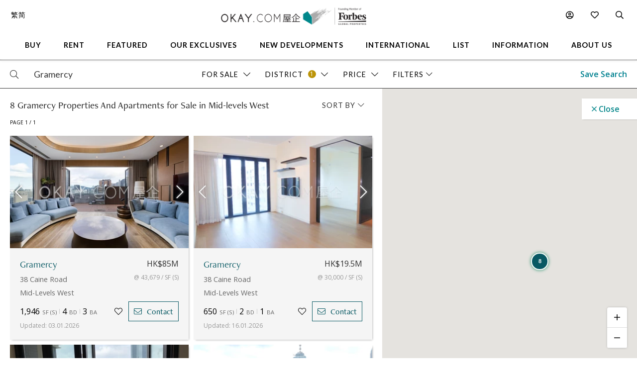

--- FILE ---
content_type: text/html
request_url: https://www.okay.com/en/property-search/map/buy/mid-levels-west/gramercy
body_size: 69043
content:
<!DOCTYPE html>
<html lang="en">
  <head>
    <meta charset="UTF-8" />
    <meta name="viewport" content="width=device-width, initial-scale=1.0, maximum-scale=5.0" />
    <meta http-equiv="X-UA-Compatible" content="ie=edge" />
    <meta  name="title"  content="8 Gramercy Properties And Apartments for Sale in Mid-levels West - OKAY.com"  property="title"  />
    <meta  name="og:title"  content="8 Gramercy Properties And Apartments for Sale in Mid-levels West - OKAY.com"  property="og:title"  />
    <meta  name="description"  content="OKAY.com offers a wide range of premium properties for sale in Gramercy. Explore our updated listings and find your next home."  property="description"  />
    <meta  name="og:description"  content="OKAY.com offers a wide range of premium properties for sale in Gramercy. Explore our updated listings and find your next home."  property="og:description"  />
    <meta  name="og:type"  content="Website"  property="og:type"  />
    <meta  name="og:image"  content="https:&#x2F;&#x2F;okay.com&#x2F;res&#x2F;img&#x2F;okay-logo-fgp-550.png"  property="og:image"  />
    <meta  name="og:image:width"  content="550"  property="og:image:width"  />
    <meta  name="og:image:height"  content="66"  property="og:image:height"  />
    <link  rel="canonical"  href="https:&#x2F;&#x2F;www.okay.com&#x2F;en&#x2F;property-search&#x2F;buy&#x2F;mid-levels-west"  />
    <link  rel="alternate"  href="https:&#x2F;&#x2F;www.okay.com&#x2F;en&#x2F;property-search&#x2F;buy&#x2F;mid-levels-west"  hreflang="en"  />
    <link  rel="alternate"  href="https:&#x2F;&#x2F;www.okay.com&#x2F;zh-hk&#x2F;property-search&#x2F;buy&#x2F;mid-levels-west"  hreflang="zh-hant"  />
    <link  rel="alternate"  href="https:&#x2F;&#x2F;www.okay.com&#x2F;zh-cn&#x2F;property-search&#x2F;buy&#x2F;mid-levels-west"  hreflang="zh-hans"  />
    <link  rel="alternate"  href="https:&#x2F;&#x2F;www.okay.com&#x2F;en&#x2F;property-search&#x2F;buy&#x2F;mid-levels-west"  hreflang="x-default"  />
    <meta  name="og:url"  content="https:&#x2F;&#x2F;www.okay.com&#x2F;en&#x2F;property-search&#x2F;buy&#x2F;mid-levels-west"  property="og:url"  />
    <style data-styled="" data-styled-version="4.4.1"></style>
    <script src="/res/touchslider.js" async></script>
    <script src="/res/slider.js" async></script>
    <title>8 Gramercy Properties And Apartments for Sale in Mid-levels West - OKAY.com</title>
    <style>
      body, html { min-height: 100%; }
      #app { min-height: 100%; }
    </style>
    <meta name="theme-color" content="#085963" />
    <meta name="apple-mobile-web-app-status-bar-style" content="#085963" />
    <meta name="baidu-site-verification" content="iqzFoYyAdx" />
    <script>
      !(function(f, b, e, v, n, t, s) {
        if (f.fbq) return;
        n = f.fbq = function() {
          n.callMethod
            ? n.callMethod.apply(n, arguments)
            : n.queue.push(arguments);
        };
        if (!f._fbq) f._fbq = n;
        n.push = n;
        n.loaded = !0;
        n.version = '2.0';
        n.queue = [];
        t = b.createElement(e);
        t.async = !0;
        t.src = v;
        s = b.getElementsByTagName(e)[0];
        s.parentNode.insertBefore(t, s);
      })(
        window,
        document,
        'script',
        'https://connect.facebook.net/en_US/fbevents.js',
      );
      fbq('init', '407607559437097');
      fbq('track', 'PageView');
    </script>
    <script>
      (function(w, d, s, l, i) {
        w[l] = w[l] || [];
        w[l].push({ 'gtm.start': new Date().getTime(), event: 'gtm.js' });
        var f = d.getElementsByTagName(s)[0],
          j = d.createElement(s),
          dl = l != 'dataLayer' ? '&l=' + l : '';
        j.async = true;
        j.src = 'https://www.googletagmanager.com/gtm.js?id=' + i + dl;
        f.parentNode.insertBefore(j, f);
      })(window, document, 'script', 'dataLayer', 'GTM-M45M4DL');
    </script>
    <script type="text/javascript">
      setTimeout(function() {
        var a = document.createElement('script');
        var b = document.getElementsByTagName('script')[0];
        a.src =
          document.location.protocol +
          '//script.crazyegg.com/pages/scripts/0024/5404.js?' +
          Math.floor(new Date().getTime() / 3600000);
        a.async = true;
        a.type = 'text/javascript';
        b.parentNode.insertBefore(a, b);
      }, 1);
    </script>
    <script src="https://maps.googleapis.com/maps/api/js?libraries=geometry,places&key=AIzaSyChXm4_4dqRDQQnoyIEC4TcdJpImB-l3Qs"></script>
    <script src="/res/FaPin.js"></script>
    <script src="/res/FaTextLabel.js"></script>
    <script src="/res/FaMarker.js"></script>
    <script src="/res/PinOverlay.js"></script>

  </head>

  <body class="u-reset">
    <!-- Google Tag Manager (noscript) -->
    <noscript><iframe src="https://www.googletagmanager.com/ns.html?id=GTM-M45M4DL"
    height="0" width="0" style="display:none;visibility:hidden"></iframe></noscript>
    <!-- End Google Tag Manager (noscript) -->
      <link rel="stylesheet"  href="/res/search.min.css?v=EFB09B93888A95E35813FB35A0C143A8" media="screen" />

    <div id="app"><div class="l-search c-nav--safari l-search--map"><div class="l-arch__loading"><div><span class="fal fa-sync u-rotate"></span></div></div><div id="messagesection" class="c-notify u-hidden"><div class="c-notify__body"><div class="c-notify__text"></div></div><div class="c-notify__close"><span class="fal fa-times"></span></div></div><div class="l-search__nav"><div class="l-mega l-mega--with-bottom"><div class="l-mega__top c-mega__top "><div class="c-mega__top-menu"><a><span class="fal fa-bars "></span><span class="fal fa-times"></span></a></div><div class="c-mega__top-logo"><a href="/en"><img id="okay-forbes-logo-550" alt="OKAY.COM | Founding member of Forbes Global Properties" src="/res/img/okay-logo-sm2.png"/></a></div><div class="c-mega__top-search"><a><span class="fal fa-search"></span></a></div></div><div class="l-mega__body"><div class="l-mega__container"><div class="l-mega-v2"><nav class="l-mega-v2__nav"><div class="l-mega-v2__navitem "><a href="/en/property-search/buy" class="navBtn"><span>Buy</span></a></div><div class="l-mega-v2__navitem "><a href="/en/property-search/rent" class="navBtn"><span>Rent</span></a></div><div class="l-mega-v2__navitem l-mega-v2__submenu"><div class="navBtn"><span>Featured</span></div><div class="c-mm-submenu " style="top:90%;left:0;transform:translateX(-15%)"><div class="c-mm-featured"><div class="c-mm-column"><div class="c-mm-header"><i class="far fa-map-marker-alt"></i><div>Popular Districts</div></div><div class="c-mm-grid"><a href="/en/district/mid-levels-west/17" class="c-mm-item"><span title="Mid-levels West">Mid-levels West</span></a><a href="/en/district/happy-valley/10" class="c-mm-item"><span title="Happy Valley">Happy Valley</span></a><a href="/en/district/pokfulam/19" class="c-mm-item"><span title="Pokfulam">Pokfulam</span></a><a href="/en/district/clearwater-bay/68" class="c-mm-item"><span title="Clearwater Bay">Clearwater Bay</span></a><a href="/en/district/western-district/98" class="c-mm-item"><span title="Western District">Western District</span></a><a href="/en/district/wan-chai/37" class="c-mm-item"><span title="Wan Chai">Wan Chai</span></a><a href="/en/district/sai-kung/77" class="c-mm-item"><span title="Sai Kung">Sai Kung</span></a><a href="/en/guides/discoverybayguide" class="c-mm-item"><span title="Discovery Bay">Discovery Bay</span></a><a href="/en/district/mid-levels-central/14" class="c-mm-item"><span title="Mid-levels Central">Mid-levels Central</span></a><a href="/en/district/sheung-wan/97" class="c-mm-item"><span title="Sheung Wan">Sheung Wan</span></a></div><a href="/en/guides/hong-kong-island" class="c-mm-view-all"><span>View All Districts</span><i class="far fa-arrow-right"></i></a></div><div class="c-mm-column"><div class="c-mm-header"><i class="fal fa-building"></i><div>Popular Buildings</div></div><div class="c-mm-grid"><a href="/en/estate/hong-kong-parkview/45" class="c-mm-item"><span title="Hong Kong Parkview">Hong Kong Parkview</span></a><a href="/en/estate/baguio-villa/44" class="c-mm-item"><span title="Baguio Villa">Baguio Villa</span></a><a href="/en/building/j-residence/1173" class="c-mm-item"><span title="J Residence">J Residence</span></a><a href="/en/building/mount-pavilia-block-9/8723" class="c-mm-item"><span title="Mount Pavilia">Mount Pavilia</span></a><a href="/en/estate/fleur-pavilia/59" class="c-mm-item"><span title="Fleur Pavilia">Fleur Pavilia</span></a><a href="/en/estate/sorrento/162" class="c-mm-item"><span title="Sorrento">Sorrento</span></a><a href="/en/phase/the-avenue-phase-2/19" class="c-mm-item"><span title="The Avenue - Phase 2">The Avenue - Phase 2</span></a><a href="/en/building/centrestage-block-2/142" class="c-mm-item"><span title="Centrestage">Centrestage</span></a><a href="/en/estate/the-belchers/41" class="c-mm-item"><span title="The Belcher&#x27;s">The Belcher&#x27;s</span></a><a href="/en/estate/the-harbourside/192" class="c-mm-item"><span title="The Harbourside">The Harbourside</span></a></div></div><div class="c-mm-column"><div class="c-mm-header"><i class="far fa-home"></i><div>Property Types</div></div><div class="c-mm-grid" style="grid-template-columns:repeat(2, fit-content(150px))"><a href="/en/property-search/buy/property-apartment" class="c-mm-item"><span title="Apartment">Apartment</span></a><a href="/en/property-search/buy/property-duplex" class="c-mm-item"><span title="Duplex">Duplex</span></a><a href="/en/property-search/buy/property-triplex" class="c-mm-item"><span title="Triplex">Triplex</span></a><a href="/en/property-search/buy/property-penthouse" class="c-mm-item"><span title="Penthouse">Penthouse</span></a><a href="/en/property-search/buy/property-house" class="c-mm-item"><span title="House">House</span></a><a href="/en/property-search/buy/property-studio" class="c-mm-item"><span title="Studio">Studio</span></a><a href="/en/property-search/buy/property-village house" class="c-mm-item"><span title="Village House">Village House</span></a></div></div></div></div></div><div class="l-mega-v2__navitem "><a href="/en/exclusives" class="navBtn"><span>Our Exclusives</span></a></div><div class="l-mega-v2__navitem "><a href="/en/firsthand-developments" class="navBtn"><span>New Developments</span></a></div><div class="l-mega-v2__navitem "><a href="/en/international/sudara-residences" class="navBtn"><span>International</span></a></div><div class="l-mega-v2__navitem "><a href="/en/list-property" class="navBtn"><span>List</span></a></div><div class="l-mega-v2__navitem l-mega-v2__submenu"><div class="navBtn"><span>Information</span></div><div class="c-mm-submenu " style="top:90%;right:0"><div class="c-mm-grid-section" style="grid-template-columns:4fr 1fr 1fr"><div class="c-mm-column"><div class="c-mm-header"><i class="fal fa-newspaper"></i><div>Latest Articles</div></div><div class="c-mm-list"><a href="/en/property-news/celebrating-excellence-our-agent-sonam-named-one-of-hong-kongs-most-notable-real-estate-agents-under/1262" class="c-mm-article__name"><span title="Celebrating Excellence: Our Agent Sonam Named One of Hong Kong&#x27;s Most Notable Real Estate Agents Under 40 in 2025">Celebrating Excellence: Our Agent Sonam Named One of Hong Kong&#x27;s Most Notable Real Estate Agents Under 40 in 2025</span></a><a href="/en/property-news/hong-kongs-4-legendary-peak-residential-streets-how-many-do-you-know/1256" class="c-mm-article__name"><span title="Hong Kong’s 4 Legendary Peak Residential Streets — How Many Do You Know?">Hong Kong’s 4 Legendary Peak Residential Streets — How Many Do You Know?</span></a><a href="/en/property-news/immobilier-à-hong-kong-des-prix-toujours-plus-vertigineux/1275" class="c-mm-article__name"><span title="Immobilier : à Hong Kong, des prix toujours plus vertigineux">Immobilier : à Hong Kong, des prix toujours plus vertigineux</span></a><a href="/en/property-news/luxury-22-million-hong-kong-home-bought-by-xpengs-brian-gu/1254" class="c-mm-article__name"><span title="Luxury $22 Million Hong Kong Home Bought by XPeng’s Brian Gu">Luxury $22 Million Hong Kong Home Bought by XPeng’s Brian Gu</span></a></div><a href="/en/property-news" class="c-mm-view-all"><span>View All Articles</span><i class="far fa-arrow-right"></i></a></div><div class="c-mm-column"><div class="c-mm-header"><i class="fal fa-file-alt"></i><div>Resources</div></div><div class="c-mm-list"><a href="/en/property-news" class="c-mm-item" style="max-width:200px"><span>News &amp; Insights</span></a><a href="/en/property-questions" class="c-mm-item" style="max-width:200px"><span>Ask An Agent</span></a><a href="/en/mortgagecalculator/monthlyrepayment" class="c-mm-item" style="max-width:200px"><span>Mortgage Calculator</span></a></div></div><div class="c-mm-column"><div class="c-mm-header"><i class="fal fa-books"></i><div>Guides</div></div><div class="c-mm-list"><a href="/en/property-guides" class="c-mm-item" style="max-width:200px"><span>Property Guides</span></a><a href="/en/guides/hong-kong-island" class="c-mm-item" style="max-width:200px"><span>Hong Kong District Guides</span></a><a href="/en/guides/living-in-hong-kong" class="c-mm-item" style="max-width:200px"><span>Useful Information</span></a></div></div></div></div></div><div class="l-mega-v2__navitem l-mega-v2__submenu"><div class="navBtn"><span>About Us</span></div><div class="c-mm-submenu " style="top:90%;right:0"><div class="c-mm-grid-section" style="grid-template-columns:repeat(2, 1fr)"><div class="c-mm-column"><div class="c-mm-header"><i class="fal fa-building"></i><div>Our Company</div></div><div class="c-mm-list"><a href="/en/about-us" class="c-mm-item"><span>Our Story</span></a><a href="/en/property-experts" class="c-mm-item"><span>Executive Team</span></a><a href="/en/about-us/in-the-press" class="c-mm-item"><span>In The Press</span></a><a href="/en/communication/enquiry" class="c-mm-item"><span>Contact Us</span></a></div></div><div class="c-mm-column"><div class="c-mm-header"><i class="far fa-users"></i><div>Agents</div></div><div class="c-mm-list"><a href="/en/property-agent-team" class="c-mm-item"><span>Find An Agent</span></a><a href="https://careers.okay.com" target="_blank" class="c-mm-item"><span>Join As An Agent</span></a><a href="/en/about-us/testimonials" class="c-mm-item"><span>Testimonials</span></a></div></div></div></div></div></nav></div><div class="l-mega__logo"><div class="c-mega__logo"><a href="/en"><img id="okay-forbes-logo" alt="OKAY.COM | Founding member of Forbes Global Properties" src="/res/img/okay-logo-fgp.png"/></a></div></div><div class="l-mega__settings"><nav class="c-mega"><ul class="c-mega__settings"><li class="c-mega__account c-mega__li"><a><span class="far fa-user-circle "></span><span class="c-mega__text">My Account</span></a><ul><li><a>Sign In</a></li><li><a href="/en/account/register">Create Account</a></li></ul></li><li class="c-mega__favorite c-mega__li"><a><span class="far fa-heart"></span><span class="c-mega__text">Favorite</span></a><ul><li><a href="/en/profile/savedproperties">Saved Properties</a></li><li><a href="/en/profile/savedsearch">Saved Searches</a></li><li><a href="/en/profile/recentlyviewed">Recently Viewed</a></li></ul></li></ul></nav></div><div class="l-mega__langs"><div class="l-mega__langs__list"><div class="l-mega__langs__item">繁</div><div class="l-mega__langs__divider"></div><div class="l-mega__langs__item">简</div></div></div><div class="l-mega__search c-mega c-mega__search"><a><span class="far fa-search"></span></a></div></div></div><div class="l-mega__search-popup"><div class="c-searchpop"><div class="c-searchpop__body"><a class="c-searchpop__close"><span class="fal fa-times"></span></a><div class="c-searchpop__types"><a class="c-searchpop__type c-searchpop__type--active">Buy</a><a class="c-searchpop__type">Rent</a></div><div class="c-searchpop__input"><input type="search" id="megasearch-input" placeholder="Enter Keyword / District / Building / Address" value=""/><button class="far fa-search"></button></div><div class="c-searchpop__suggestions"></div></div><div class="c-searchpop__fullscreen-loading"><span class="fal fa-spin fa-spinner"></span></div></div></div></div></div><div class="l-search__overlay"><div class="l-search__views"><div class="l-hfilter"><div class="l-hfilter__main"><div class="l-hfilter__keyword"><div class="c-hfilterbox"><div class="c-hfilterbox__body"><div class="c-hfilterbox__btn c-hfilterbox__btn--nopad"><div class="c-hfilterbox__icon c-hfilterbox__glass"><span class="fal fa-search"></span></div><input id="search-keyword-input" autoComplete="false" class="c-hfilterbox__input" placeholder="Keywords" value="Gramercy"/></div></div><div class="c-hfilterbox__panel c-hfilterbox__panel--keyword c-hfilterbox__panel--full c-hfilterbox__panel--left c-hfilterbox__panel--left0"><div class="c-hfilterpanel__empty"><span class="c-hfilterpanel__empty-text">Enter Keyword / District / Building / Address</span></div></div></div></div><div class="l-hfilter__filter"><div class="c-hfilterbox c-hfilterbox--active"><div class="c-hfilterbox__btn"><span class="c-hfilterbox__text">For Sale</span><span class="c-hfilterbox__action"><span class="fal fa-chevron-down"></span></span></div><div class="c-hfilterbox__panel c-hfilterbox__panel--left c-hfilterbox__panel--left0"><div class="c-hfilterpanel"><div class="c-hfilterpanel__body"><div class="c-hfilterpanel__selections"><div class="c-hfilterpanel__switches"><div class="o-btn o-btn--switch o-btn--active">For Sale</div><div class="o-btn o-btn--switch">For Rent</div></div></div></div></div></div></div><div class="c-hfilterbox c-hfilterbox--active"><div class="c-hfilterbox__btn"><span id="filter-district" class="c-hfilterbox__text">District</span><span class="c-hfilterbox__count">1</span><span class="c-hfilterbox__action"><span class="fal fa-chevron-down"></span></span></div><div class="c-hfilterbox__panel c-hfilterbox__panel--popup c-hfilterbox__panel--left"><div class="c-hfilterpanel"><div class="c-hfilterpanel__foot c-hfilterpanel__foot--bg" style="justify-content:flex-end"><a class="o-btn o-btn--primary">Continue</a></div><div class="c-hfilterpanel__body"><div class="c-hfilterpanel__row"><div class="c-hfilterpanel__head c-hfilterpanel__head--accordian"><div class="c-hfilterpanel__title"><span class="fal fa-chevron-down"></span>  <!-- -->Hong Kong Island<span class="c-hfilterbox__count">1</span></div><div class="c-hfilterpanel__actions"></div></div><div class="c-hfilterpanel__body c-hfilterpanel__body--accordian"><div class="c-hfilterpanel__presets"><a class="c-hfilterpanel__preset">Aberdeen / Ap Lei Chau</a><a class="c-hfilterpanel__preset">Causeway Bay</a><a class="c-hfilterpanel__preset">Central</a><a class="c-hfilterpanel__preset">Chai Wan</a><a class="c-hfilterpanel__preset">Chung Hom Kok</a><a class="c-hfilterpanel__preset">Deep Water Bay</a><a class="c-hfilterpanel__preset">Fortress Hill</a><a class="c-hfilterpanel__preset">Happy Valley</a><a class="c-hfilterpanel__preset">Jardine&#x27;s Lookout</a><a class="c-hfilterpanel__preset">Mid-levels Central</a><a class="c-hfilterpanel__preset">Mid-levels East</a><a class="c-hfilterpanel__preset c-hfilterpanel__preset--active">Mid-levels West</a><a class="c-hfilterpanel__preset">North Point</a><a class="c-hfilterpanel__preset">North Point Hill</a><a class="c-hfilterpanel__preset">Pokfulam</a><a class="c-hfilterpanel__preset">Quarry Bay</a><a class="c-hfilterpanel__preset">Repulse Bay</a><a class="c-hfilterpanel__preset">Sai Ying Pun</a><a class="c-hfilterpanel__preset">Shau Kei Wan</a><a class="c-hfilterpanel__preset">Shek O</a><a class="c-hfilterpanel__preset">Sheung Wan</a><a class="c-hfilterpanel__preset">Shouson Hill</a><a class="c-hfilterpanel__preset">South Bay</a><a class="c-hfilterpanel__preset">Stanley</a><a class="c-hfilterpanel__preset">Tai Hang</a><a class="c-hfilterpanel__preset">Tai Tam</a><a class="c-hfilterpanel__preset">The Peak</a><a class="c-hfilterpanel__preset">Tin Hau</a><a class="c-hfilterpanel__preset">Wan Chai</a><a class="c-hfilterpanel__preset">Western / Kennedy Town</a><a class="c-hfilterpanel__preset">Wong Chuk Hang</a></div></div></div><div class="c-hfilterpanel__row"><div class="c-hfilterpanel__head c-hfilterpanel__head--accordian"><div class="c-hfilterpanel__title"><span class="fal fa-chevron-down"></span>  <!-- -->Kowloon</div><div class="c-hfilterpanel__actions"></div></div><div class="c-hfilterpanel__body c-hfilterpanel__body--accordian"><div class="c-hfilterpanel__presets"><a class="c-hfilterpanel__preset">Cheung Sha Wan</a><a class="c-hfilterpanel__preset">Diamond Hill</a><a class="c-hfilterpanel__preset">Ho Man Tin</a><a class="c-hfilterpanel__preset">Hung Hom</a><a class="c-hfilterpanel__preset">Jordan</a><a class="c-hfilterpanel__preset">Kai Tak</a><a class="c-hfilterpanel__preset">Kowloon Bay</a><a class="c-hfilterpanel__preset">Kowloon City</a><a class="c-hfilterpanel__preset">Kowloon Station</a><a class="c-hfilterpanel__preset">Kowloon Tong</a><a class="c-hfilterpanel__preset">Kwun Tong</a><a class="c-hfilterpanel__preset">Lai Chi Kok</a><a class="c-hfilterpanel__preset">Lam Tin</a><a class="c-hfilterpanel__preset">Mong Kok</a><a class="c-hfilterpanel__preset">Olympic Station</a><a class="c-hfilterpanel__preset">Sham Shui Po</a><a class="c-hfilterpanel__preset">Shek Kip Mei</a><a class="c-hfilterpanel__preset">To Kwa Wan</a><a class="c-hfilterpanel__preset">Tsim Sha Tsui</a><a class="c-hfilterpanel__preset">Wong Tai Sin</a><a class="c-hfilterpanel__preset">Yau Ma Tei</a><a class="c-hfilterpanel__preset">Yau Tong</a><a class="c-hfilterpanel__preset">Yau Yat Chuen</a></div></div></div><div class="c-hfilterpanel__row"><div class="c-hfilterpanel__head c-hfilterpanel__head--accordian"><div class="c-hfilterpanel__title"><span class="fal fa-chevron-down"></span>  <!-- -->New Territories</div><div class="c-hfilterpanel__actions"></div></div><div class="c-hfilterpanel__body c-hfilterpanel__body--accordian"><div class="c-hfilterpanel__presets"><a class="c-hfilterpanel__preset">Clearwater Bay</a><a class="c-hfilterpanel__preset">Fanling</a><a class="c-hfilterpanel__preset">Kwai Chung</a><a class="c-hfilterpanel__preset">Ma On Shan</a><a class="c-hfilterpanel__preset">Sai Kung</a><a class="c-hfilterpanel__preset">Sham Tseng</a><a class="c-hfilterpanel__preset">Shatin</a><a class="c-hfilterpanel__preset">Sheung Shui</a><a class="c-hfilterpanel__preset">Tai Po</a><a class="c-hfilterpanel__preset">Tseung Kwan O / Hang Hau</a><a class="c-hfilterpanel__preset">Tsing Yi</a><a class="c-hfilterpanel__preset">Tsuen Wan</a><a class="c-hfilterpanel__preset">Tuen Mun</a><a class="c-hfilterpanel__preset">Yuen Long</a></div></div></div><div class="c-hfilterpanel__row" style="margin-bottom:30px"><div class="c-hfilterpanel__head c-hfilterpanel__head--accordian"><div class="c-hfilterpanel__title"><span class="fal fa-chevron-down"></span>  <!-- -->Outlying Islands</div><div class="c-hfilterpanel__actions"></div></div><div class="c-hfilterpanel__body c-hfilterpanel__body--accordian"><div class="c-hfilterpanel__presets"><a class="c-hfilterpanel__preset">Cheung Chau</a><a class="c-hfilterpanel__preset">Discovery Bay</a><a class="c-hfilterpanel__preset">Lamma Island</a><a class="c-hfilterpanel__preset">Lantau Island</a><a class="c-hfilterpanel__preset">Ma Wan</a><a class="c-hfilterpanel__preset">Peng Chau</a><a class="c-hfilterpanel__preset">Tung Chung</a></div></div></div></div></div></div></div><div class="tid-price-dropdown c-hfilterbox "><div class="c-hfilterbox__btn tid-searchbar-price"><span class="c-hfilterbox__text">Price</span><span class="c-hfilterbox__action"><span class="fal fa-chevron-down"></span></span></div><div class="c-hfilterbox__panel c-hfilterbox__panel--left c-hfilterbox__panel--md"><div class="c-hfilterpanel"><div class="c-hfilterpanel__head"><div class="c-hfilterpanel__title">Select a price range<!-- --> - <!-- -->HK$</div><div class="c-hfilterpanel__actions"></div></div><div class="c-hfilterpanel__body"><div class="c-hfilterpanel__presets  c-hfilterpanel__presets--pad u-hidden"><a title="0 - 8000000" class="c-hfilterpanel__preset ">0 - 8M</a><a title="8000000 - 10000000" class="c-hfilterpanel__preset ">8M - 10M</a><a title="10000000 - 15000000" class="c-hfilterpanel__preset ">10M - 15M</a><a title="15000000 - 20000000" class="c-hfilterpanel__preset ">15M - 20M</a><a title="20000000 - 30000000" class="c-hfilterpanel__preset ">20M - 30M</a><a title="30000000 - 50000000" class="c-hfilterpanel__preset ">30M - 50M</a><a title="50000000 - 75000000" class="c-hfilterpanel__preset ">50M - 75M</a><a title="75000000 - 100000000" class="c-hfilterpanel__preset ">75M - 100M</a><a title="100000000 - -1" class="c-hfilterpanel__preset ">100M+</a></div></div><div style="padding-bottom:0" class="c-hfilterpanel__foot c-hfilterpanel__foot--doubleslider"><div class="c-hfilterpanel__custom"><div class="c-hfilterpanel__custom-range c-forms--sm"><div class="c-forms__col c-forms__col--sm"><div class="c-forms__fields c-forms__fields--bg"><div class="c-forms__field"><input value="0" class="c-forms__input c-forms__input--center"/></div></div></div><div class="c-hfilterpanel__custom-to">-</div><div class="c-forms__col c-forms__col--sm"><div class="c-forms__fields c-forms__fields--bg"><div class="c-forms__field"><input value="500+" class="c-forms__input c-forms__input--center"/></div></div></div><div class="c-hfilterpanel__custom-unit">M</div></div></div><div class="c-hfilterpanel__doubleslider"><div class="c-doubleslider"><div class="c-doubleslider__track"><div style="left:0%;right:0%" class="c-doubleslider__range"></div><input type="range" step="1" min="0" max="35" value="0" class="c-doubleslider__nub c-doubleslider__nub--min"/><input type="range" step="1" min="0" max="35" value="35" class="c-doubleslider__nub c-doubleslider__nub--max"/></div><div class="c-doubleslider__scale"><div class="c-doubleslider__mark c-doubleslider__mark--empty">0</div><div class="c-doubleslider__mark c-doubleslider__mark--empty"> <!-- -->500M+</div></div></div></div></div><div class="c-hfilterpanel__foot" style="padding-top:0"><a class="o-btn o-btn--primary">Continue</a></div></div></div></div><div class="c-hfilterbox "><div class="c-hfilterbox__btn"><span class="c-hfilterbox__text">Size (SF)</span><span class="c-hfilterbox__action"><span class="fal fa-chevron-down"></span></span></div><div class="c-hfilterbox__panel c-hfilterbox__panel--left c-hfilterbox__panel--md"><div class="c-hfilterpanel"><div class="c-hfilterpanel__head"><div class="c-hfilterpanel__title">Select size (SF)</div><div class="c-hfilterpanel__actions"></div></div><div class="c-hfilterpanel__body"><div class="c-hfilterpanel__presets c-hfilterpanel__presets--pad u-hidden"><a title="0 - 600" class="c-hfilterpanel__preset ">0 - 600</a><a title="600 - 1000" class="c-hfilterpanel__preset ">600 - 1,000</a><a title="1000 - 1500" class="c-hfilterpanel__preset ">1,000 - 1,500</a><a title="1500 - 2000" class="c-hfilterpanel__preset ">1,500 - 2,000</a><a title="2000 - -1" class="c-hfilterpanel__preset ">2,000+</a></div></div><div style="padding-bottom:0" class="c-hfilterpanel__foot c-hfilterpanel__foot--doubleslider"><div class="c-hfilterpanel__custom"><div class="c-hfilterpanel__custom-range c-forms--sm"><div class="c-forms__col c-forms__col--sm"><div class="c-forms__fields c-forms__fields--bg"><div class="c-forms__field"><input value="0" class="c-forms__input c-forms__input--center"/></div></div></div><div class="c-hfilterpanel__custom-to">-</div><div class="c-forms__col c-forms__col--sm"><div class="c-forms__fields c-forms__fields--bg"><div class="c-forms__field"><input value="5000+" class="c-forms__input c-forms__input--center"/></div></div></div><div class="c-hfilterpanel__custom-unit">SF</div></div></div><div class="c-hfilterpanel__doubleslider"><div class="c-doubleslider"><div class="c-doubleslider__track"><div style="left:0%;right:0%" class="c-doubleslider__range"></div><input type="range" step="1" min="0" max="19" value="0" class="c-doubleslider__nub c-doubleslider__nub--min"/><input type="range" step="1" min="0" max="19" value="19" class="c-doubleslider__nub c-doubleslider__nub--max"/></div><div class="c-doubleslider__scale"><div class="c-doubleslider__mark c-doubleslider__mark--empty">0</div><div class="c-doubleslider__mark c-doubleslider__mark--empty"> <!-- -->5000+</div></div></div></div></div><div class="c-hfilterpanel__foot" style="padding-top:0"><a class="o-btn o-btn--primary">Continue</a></div></div></div></div><div class="c-hfilterbox "><div class="c-hfilterbox__btn"><span class="c-hfilterbox__text">Beds</span><span class="c-hfilterbox__action"><span class="fal fa-chevron-down"></span></span></div><div class="c-hfilterbox__panel c-hfilterbox__panel--left c-hfilterbox__panel--md"><div class="c-hfilterpanel"><div class="c-hfilterpanel__head"><div class="c-hfilterpanel__title">Bedrooms</div><div class="c-hfilterpanel__actions"></div></div><div class="c-hfilterpanel__body"><div class="c-hfilterpanel__selections"><div class="c-hfilterpanel__switches"><a title="Studio" class="o-btn o-btn--switch ">Studio</a><a title="1+" class="o-btn o-btn--switch ">1+</a><a title="2+" class="o-btn o-btn--switch ">2+</a><a title="3+" class="o-btn o-btn--switch ">3+</a><a title="4+" class="o-btn o-btn--switch ">4+</a><a title="5+" class="o-btn o-btn--switch ">5+</a></div></div></div></div></div></div><div class="c-hfilterbox "><div class="c-hfilterbox__btn"><span class="c-hfilterbox__text">Property Type</span><span class="c-hfilterbox__action"><span class="fal fa-chevron-down"></span></span></div><div class="c-hfilterbox__panel c-hfilterbox__panel--md"><div class="c-hfilterpanel"><div class="c-hfilterpanel__head"><div class="c-hfilterpanel__title l-pad l-pad--2">Select property type(s)</div></div><div class="c-hfilterpanel__body"><div class="c-hfilterpanel__presets c-hfilterpanel__presets--noborder"><a title="Apartment" class="c-hfilterpanel__preset ">Apartment</a><a title="Duplex" class="c-hfilterpanel__preset ">Duplex</a><a title="Triplex" class="c-hfilterpanel__preset ">Triplex</a><a title="Penthouse" class="c-hfilterpanel__preset ">Penthouse</a><a title="House" class="c-hfilterpanel__preset ">House</a><a title="Studio" class="c-hfilterpanel__preset ">Studio</a><a title="Village House" class="c-hfilterpanel__preset ">Village House</a></div></div><div class="c-hfilterpanel__foot"><a class="o-btn o-btn--primary">Continue</a></div></div></div></div><div class="c-hfilterbox "><div class="c-hfilterbox__btn"><span class="c-hfilterbox__text">Amenities</span><span class="c-hfilterbox__action"><span class="fal fa-chevron-down"></span></span></div><div class="c-hfilterbox__panel c-hfilterbox__panel--lg"><div class="c-hfilterpanel"><div class="c-hfilterpanel__head"><div class="c-hfilterpanel__title l-pad l-pad--2">Amenities</div><div class="c-hfilterpanel__actions"></div></div><div class="c-hfilterpanel__body"><div class="c-hfilterpanel__presets c-hfilterpanel__presets--noborder"><a title="Carpark" class="c-hfilterpanel__preset ">Carpark</a><a title="Maid&#x27;s Room" class="c-hfilterpanel__preset ">Maid&#x27;s Room</a><a title="Outdoor Space" class="c-hfilterpanel__preset ">Outdoor Space</a></div></div><div class="c-hfilterpanel__foot"><a class="o-btn o-btn--primary">Continue</a></div></div></div></div><div class="c-hfilter__more"><a class="tid-searchbar-full c-hfilter__more-btn">Filters<span class="fal fa-chevron-down"></span></a></div><div class="c-hfilter__more"></div></div><div class="l-hfilter__actions"><div class="c-hfilter__action"><button class="c-hfilter__btn">Save Search</button></div></div></div></div></div><div class="l-search__sbar"><div class="c-sbar"><div class="c-sbar__search"><div class="c-sbar__input-box"><div class="c-sbar__input-field"><input value="Gramercy" class="c-sbar__input" placeholder="Keywords"/></div><div class="c-sbar__input-action"><span class="c-form__input-search"> </span></div></div></div><div class="c-sbar__actions"><button class="c-sbar__action js-filter-toggle c-sbar__action--active"><span class="c-sbar__action-text">2 <!-- -->Filters</span>  <span class="fal fa-chevron-down"></span></button><button class="c-sbar__action">Save</button></div></div></div><div class="l-search__overlay-main"><div class="l-search__sidebars"><div class="l-search__main"></div><div class="l-search__map"></div><div class="c-maptoggle"><span class="c-maptoggle__btn"><span class="c-maptoggle__btn-text c-maptoggle__btn-text--map"><span class="fal fa-map"></span> <span>Map</span></span><span class="c-maptoggle__btn-text c-maptoggle__btn-text--close"><span class="fal fa-times"></span> <span>Close</span></span></span></div></div><div class="l-search__hfilter-bg"></div></div></div><div class="l-hfilter__full "><div class="l-hfilterfull l-hfilterfull__filter"><div class="l-hfilterfull__main"><div class="l-hfilterfull__panel "><div class="l-hfilterfull__back u-mobile-only"><a class="c-hfilterbox__back"><span class="fal fa-chevron-left"></span> <!-- -->Back</a></div><div class="l-hfilterfull__section l-hfilterfull__section--keyword"><div class="c-hfilterbox__main"><div class="c-hfilterbox c-hfilterbox--full"><div class="c-hfilterbox__search"><a class="c-hfilterbox__icon"><span class="fal fa-search"></span></a><input id="search-keyword-input-full" autoComplete="false" class="c-hfilterbox__input c-hfilterbox__input--full" placeholder="Keywords" value="Gramercy"/></div></div><div class="c-hfilterbox__panel c-hfilterbox__panel--keyword c-hfilterbox__panel--full c-hfilterbox__panel--left c-hfilterbox__panel--left0  c-hfilterbox__panel--empty"><div class="c-hfilterpanel__empty"><span class="c-hfilterpanel__empty-text">Enter Keyword / District / Building / Address</span></div></div></div></div><div class="l-hfilterfull__section-group"><div class="l-hfilter__full-bg"></div><div class="l-hfilterfull__section l-hfilterfull__section--active"><div class="l-hfilterfull__head"><div class="c-hfilterfull"><div class="c-hfilterfull__icon"><span class="fal fa-chevron-down"></span></div><div class="c-hfilterfull__title">District</div><div class="c-hfilterfull__action"><a class="o-btn  o-btn--flat o-btn--active">Clear</a></div></div></div><div class="l-hfilterfull__body"><div class="c-hfiltertag__group"><div class="c-hfiltertag">Mid-levels West</div><a style="margin-right:20px;margin-bottom:10px" class="o-btn o-btn--flat">Select Districts</a></div></div></div><div class="l-hfilterfull__section l-hfilterfull__section--active"><div class="l-hfilterfull__head"><div class="c-hfilterfull"><div class="c-hfilterfull__icon"><span class="fal fa-chevron-down"></span></div><div class="c-hfilterfull__title">Price</div><div class="c-hfilterfull__action"></div></div></div><div class="l-hfilterfull__body"><div class="c-hfilterpanel__selections c-hfilterpanel__selections--wrap c-hfilterpanel__selections--sm" style="margin-bottom:20px"><div class="c-hfilterpanel__type"><div class="c-hfilterpanel__switches"><a class="o-btn o-btn--switch o-btn--active">Buy</a><a class="o-btn o-btn--switch ">Rent</a></div></div></div><div class="c-hfilterpanel__presets c-hfilterpanel__presets--bg u-hidden"><a title="0 - 8000000" class="c-hfilterpanel__preset ">0 - 8M</a><a title="8000000 - 10000000" class="c-hfilterpanel__preset ">8M - 10M</a><a title="10000000 - 15000000" class="c-hfilterpanel__preset ">10M - 15M</a><a title="15000000 - 20000000" class="c-hfilterpanel__preset ">15M - 20M</a><a title="20000000 - 30000000" class="c-hfilterpanel__preset ">20M - 30M</a><a title="30000000 - 50000000" class="c-hfilterpanel__preset ">30M - 50M</a><a title="50000000 - 75000000" class="c-hfilterpanel__preset ">50M - 75M</a><a title="75000000 - 100000000" class="c-hfilterpanel__preset ">75M - 100M</a><a title="100000000 - -1" class="c-hfilterpanel__preset ">100M+</a></div><div class="tid-pricefull-section c-hfilterpanel__panelfoot"><div class="c-hfilterpanel__custom"><div class="c-hfilterpanel__custom-range c-forms--sm"><div class="c-forms__col c-forms__col--sm"><div class="c-forms__fields c-forms__fields--bg"><div class="c-forms__field"><input value="0" class="c-forms__input c-forms__input--center"/></div></div></div><div class="c-hfilterpanel__custom-to">-</div><div class="c-forms__col c-forms__col--sm"><div class="c-forms__fields c-forms__fields--bg"><div class="c-forms__field"><input value="500+" class="c-forms__input c-forms__input--center"/></div></div></div><div class="c-hfilterpanel__custom-unit">M</div></div></div><div class="c-hfilterpanel__doubleslider"><div class="c-doubleslider"><div class="c-doubleslider__track"><div style="left:0%;right:0%" class="c-doubleslider__range"></div><input type="range" step="1" min="0" max="35" value="0" class="c-doubleslider__nub c-doubleslider__nub--min"/><input type="range" step="1" min="0" max="35" value="35" class="c-doubleslider__nub c-doubleslider__nub--max"/></div><div class="c-doubleslider__scale"><div class="c-doubleslider__mark c-doubleslider__mark--empty">0</div><div class="c-doubleslider__mark c-doubleslider__mark--empty"> <!-- -->500M+</div></div></div></div></div></div></div><div class="l-hfilterfull__section l-hfilterfull__section--active"><div class="l-hfilterfull__head"><div class="c-hfilterfull"><div class="c-hfilterfull__icon"><span class="fal fa-chevron-down"></span></div><div class="c-hfilterfull__title">Size (SF)</div><div class="c-hfilterfull__action"></div></div></div><div class="l-hfilterfull__body"><div class="c-hfilterpanel__presets c-hfilterpanel__presets--bg u-hidden"><a title="0 - 600" class="c-hfilterpanel__preset ">0 - 600</a><a title="600 - 1000" class="c-hfilterpanel__preset ">600 - 1,000</a><a title="1000 - 1500" class="c-hfilterpanel__preset ">1,000 - 1,500</a><a title="1500 - 2000" class="c-hfilterpanel__preset ">1,500 - 2,000</a><a title="2000 - -1" class="c-hfilterpanel__preset ">2,000+</a></div><div class="c-hfilterpanel__panelfoot"><div class="c-hfilterpanel__custom"><div class="c-hfilterpanel__custom-range c-forms--sm"><div class="c-forms__col c-forms__col--sm"><div class="c-forms__fields c-forms__fields--bg"><div class="c-forms__field"><input value="0" class="c-forms__input c-forms__input--center"/></div></div></div><div class="c-hfilterpanel__custom-to">-</div><div class="c-forms__col c-forms__col--sm"><div class="c-forms__fields c-forms__fields--bg"><div class="c-forms__field"><input value="5000+" class="c-forms__input c-forms__input--center"/></div></div></div><div class="c-hfilterpanel__custom-unit">SF</div></div></div><div class="c-hfilterpanel__doubleslider"><div class="c-doubleslider"><div class="c-doubleslider__track"><div style="left:0%;right:0%" class="c-doubleslider__range"></div><input type="range" step="1" min="0" max="19" value="0" class="c-doubleslider__nub c-doubleslider__nub--min"/><input type="range" step="1" min="0" max="19" value="19" class="c-doubleslider__nub c-doubleslider__nub--max"/></div><div class="c-doubleslider__scale"><div class="c-doubleslider__mark c-doubleslider__mark--empty">0</div><div class="c-doubleslider__mark c-doubleslider__mark--empty"> <!-- -->5000+</div></div></div></div></div></div></div><div class="l-hfilterfull__section l-hfilterfull__section--active"><div class="l-hfilterfull__head"><div class="c-hfilterfull"><div class="c-hfilterfull__icon"><span class="fal fa-chevron-down"></span></div><div class="c-hfilterfull__title">Beds</div><div class="c-hfilterfull__action"></div></div></div><div class="l-hfilterfull__body"><div class="c-hfilterpanel__body"><div class="c-hfilterpanel__selections c-hfilterpanel__selections--sm"><div class="c-hfilterpanel__switches"><a title="Studio" class="o-btn o-btn--switch ">Studio</a><a title="1+" class="o-btn o-btn--switch ">1+</a><a title="2+" class="o-btn o-btn--switch ">2+</a><a title="3+" class="o-btn o-btn--switch ">3+</a><a title="4+" class="o-btn o-btn--switch ">4+</a><a title="5+" class="o-btn o-btn--switch ">5+</a></div></div></div></div></div><div class="l-hfilterfull__section l-hfilterfull__section--active"><div class="l-hfilterfull__head"><div class="c-hfilterfull"><div class="c-hfilterfull__icon"><span class="fal fa-chevron-down"></span></div><div class="c-hfilterfull__title">Property Type</div><div class="c-hfilterfull__action"></div></div></div><div class="l-hfilterfull__body"><div class="c-hfilterpanel__body"><div class="c-hfilterpanel__presets c-hfilterpanel__presets--bg"><a title="Apartment" class="c-hfilterpanel__preset ">Apartment</a><a title="Duplex" class="c-hfilterpanel__preset ">Duplex</a><a title="Triplex" class="c-hfilterpanel__preset ">Triplex</a><a title="Penthouse" class="c-hfilterpanel__preset ">Penthouse</a><a title="House" class="c-hfilterpanel__preset ">House</a><a title="Studio" class="c-hfilterpanel__preset ">Studio</a><a title="Village House" class="c-hfilterpanel__preset ">Village House</a></div></div></div></div><div class="l-hfilterfull__section l-hfilterfull__section--active"><div class="l-hfilterfull__head"><div class="c-hfilterfull"><div class="c-hfilterfull__icon"><span class="fal fa-chevron-down"></span></div><div class="c-hfilterfull__title">Amenities</div><div class="c-hfilterfull__action"></div></div></div><div class="l-hfilterfull__body"><div class="c-hfilterpanel__body"><div class="c-hfilterpanel__presets c-hfilterpanel__presets--bg"><a title="Carpark" class="c-hfilterpanel__preset ">Carpark</a><a title="Maid&#x27;s Room" class="c-hfilterpanel__preset ">Maid&#x27;s Room</a><a title="Outdoor Space" class="c-hfilterpanel__preset ">Outdoor Space</a></div></div></div></div><div class="l-hfilterfull__section u-hidden "><div class="l-hfilterfull__head"><div class="c-hfilterfull"><div class="c-hfilterfull__icon"><span class="fal fa-chevron-up"></span></div><div class="c-hfilterfull__title">Show Virtual Tour / Video</div><div class="c-hfilterfull__action"></div></div></div><div class="l-hfilterfull__body"><div class="c-hfilterpanel__body"><div class="c-hfilterpanel__presets c-hfilterpanel__presets--bg"><a title="Virtual Tour" class="c-hfilterpanel__preset ">Virtual Tour</a><a title="Video" class="c-hfilterpanel__preset ">Video</a></div></div></div></div></div></div><div class="l-hfilterfull__foot"><div class="l-hfilter__full-bg"></div><div class="c-hfilterfull__action"><a class="o-btn o-btn--primary">Clear All</a></div><div class="c-hfilterfull__action"><a class="o-btn o-btn--primary o-btn--primary-flat o-btn--long u-bold">Search</a></div></div></div><div class="l-hfilterfull__side"></div></div><div class="l-hfilterfull l-hfilterfull__district"><div class="l-hfilterfull__main"></div><div class="l-hfilterfull__side"><div class="l-hfilterfull__panel"><div class="l-hfilterfull__section"><div class="c-hfilterpanel__body"><div class="c-hfilterpanel__row"><div class="c-hfilterpanel__head c-hfilterpanel__head--accordian"><div class="c-hfilterpanel__title"><span class="fal fa-chevron-down"></span>  <!-- -->Hong Kong Island<span class="c-hfilterbox__count">1</span></div><div class="c-hfilterpanel__actions"><a class="o-btn o-btn--flat">Clear</a></div></div><div class="c-hfilterpanel__body c-hfilterpanel__body--accordian"><div class="c-hfilterpanel__presets"><a class="c-hfilterpanel__preset">Aberdeen / Ap Lei Chau</a><a class="c-hfilterpanel__preset">Causeway Bay</a><a class="c-hfilterpanel__preset">Central</a><a class="c-hfilterpanel__preset">Chai Wan</a><a class="c-hfilterpanel__preset">Chung Hom Kok</a><a class="c-hfilterpanel__preset">Deep Water Bay</a><a class="c-hfilterpanel__preset">Fortress Hill</a><a class="c-hfilterpanel__preset">Happy Valley</a><a class="c-hfilterpanel__preset">Jardine&#x27;s Lookout</a><a class="c-hfilterpanel__preset">Mid-levels Central</a><a class="c-hfilterpanel__preset">Mid-levels East</a><a class="c-hfilterpanel__preset c-hfilterpanel__preset--active">Mid-levels West</a><a class="c-hfilterpanel__preset">North Point</a><a class="c-hfilterpanel__preset">North Point Hill</a><a class="c-hfilterpanel__preset">Pokfulam</a><a class="c-hfilterpanel__preset">Quarry Bay</a><a class="c-hfilterpanel__preset">Repulse Bay</a><a class="c-hfilterpanel__preset">Sai Ying Pun</a><a class="c-hfilterpanel__preset">Shau Kei Wan</a><a class="c-hfilterpanel__preset">Shek O</a><a class="c-hfilterpanel__preset">Sheung Wan</a><a class="c-hfilterpanel__preset">Shouson Hill</a><a class="c-hfilterpanel__preset">South Bay</a><a class="c-hfilterpanel__preset">Stanley</a><a class="c-hfilterpanel__preset">Tai Hang</a><a class="c-hfilterpanel__preset">Tai Tam</a><a class="c-hfilterpanel__preset">The Peak</a><a class="c-hfilterpanel__preset">Tin Hau</a><a class="c-hfilterpanel__preset">Wan Chai</a><a class="c-hfilterpanel__preset">Western / Kennedy Town</a><a class="c-hfilterpanel__preset">Wong Chuk Hang</a></div></div></div><div class="c-hfilterpanel__row"><div class="c-hfilterpanel__head c-hfilterpanel__head--accordian"><div class="c-hfilterpanel__title"><span class="fal fa-chevron-down"></span>  <!-- -->Kowloon</div><div class="c-hfilterpanel__actions"><a class="o-btn o-btn--flat">Select All</a></div></div><div class="c-hfilterpanel__body c-hfilterpanel__body--accordian"><div class="c-hfilterpanel__presets"><a class="c-hfilterpanel__preset">Cheung Sha Wan</a><a class="c-hfilterpanel__preset">Diamond Hill</a><a class="c-hfilterpanel__preset">Ho Man Tin</a><a class="c-hfilterpanel__preset">Hung Hom</a><a class="c-hfilterpanel__preset">Jordan</a><a class="c-hfilterpanel__preset">Kai Tak</a><a class="c-hfilterpanel__preset">Kowloon Bay</a><a class="c-hfilterpanel__preset">Kowloon City</a><a class="c-hfilterpanel__preset">Kowloon Station</a><a class="c-hfilterpanel__preset">Kowloon Tong</a><a class="c-hfilterpanel__preset">Kwun Tong</a><a class="c-hfilterpanel__preset">Lai Chi Kok</a><a class="c-hfilterpanel__preset">Lam Tin</a><a class="c-hfilterpanel__preset">Mong Kok</a><a class="c-hfilterpanel__preset">Olympic Station</a><a class="c-hfilterpanel__preset">Sham Shui Po</a><a class="c-hfilterpanel__preset">Shek Kip Mei</a><a class="c-hfilterpanel__preset">To Kwa Wan</a><a class="c-hfilterpanel__preset">Tsim Sha Tsui</a><a class="c-hfilterpanel__preset">Wong Tai Sin</a><a class="c-hfilterpanel__preset">Yau Ma Tei</a><a class="c-hfilterpanel__preset">Yau Tong</a><a class="c-hfilterpanel__preset">Yau Yat Chuen</a></div></div></div><div class="c-hfilterpanel__row"><div class="c-hfilterpanel__head c-hfilterpanel__head--accordian"><div class="c-hfilterpanel__title"><span class="fal fa-chevron-down"></span>  <!-- -->New Territories</div><div class="c-hfilterpanel__actions"><a class="o-btn o-btn--flat">Select All</a></div></div><div class="c-hfilterpanel__body c-hfilterpanel__body--accordian"><div class="c-hfilterpanel__presets"><a class="c-hfilterpanel__preset">Clearwater Bay</a><a class="c-hfilterpanel__preset">Fanling</a><a class="c-hfilterpanel__preset">Kwai Chung</a><a class="c-hfilterpanel__preset">Ma On Shan</a><a class="c-hfilterpanel__preset">Sai Kung</a><a class="c-hfilterpanel__preset">Sham Tseng</a><a class="c-hfilterpanel__preset">Shatin</a><a class="c-hfilterpanel__preset">Sheung Shui</a><a class="c-hfilterpanel__preset">Tai Po</a><a class="c-hfilterpanel__preset">Tseung Kwan O / Hang Hau</a><a class="c-hfilterpanel__preset">Tsing Yi</a><a class="c-hfilterpanel__preset">Tsuen Wan</a><a class="c-hfilterpanel__preset">Tuen Mun</a><a class="c-hfilterpanel__preset">Yuen Long</a></div></div></div><div class="c-hfilterpanel__row" style="margin-bottom:30px"><div class="c-hfilterpanel__head c-hfilterpanel__head--accordian"><div class="c-hfilterpanel__title"><span class="fal fa-chevron-down"></span>  <!-- -->Outlying Islands</div><div class="c-hfilterpanel__actions"><a class="o-btn o-btn--flat">Select All</a></div></div><div class="c-hfilterpanel__body c-hfilterpanel__body--accordian"><div class="c-hfilterpanel__presets"><a class="c-hfilterpanel__preset">Cheung Chau</a><a class="c-hfilterpanel__preset">Discovery Bay</a><a class="c-hfilterpanel__preset">Lamma Island</a><a class="c-hfilterpanel__preset">Lantau Island</a><a class="c-hfilterpanel__preset">Ma Wan</a><a class="c-hfilterpanel__preset">Peng Chau</a><a class="c-hfilterpanel__preset">Tung Chung</a></div></div></div></div></div></div><div class="l-hfilterfull__foot"><div class="c-hfilterfull__action"><a class="o-btn o-btn--primary o-btn--primary-flat u-bold">1 Selected</a></div></div></div></div></div><div class="l-fullscreen-dim "><div class="c-hfiltersort"><div class="c-hfiltersort__top"><button class="c-navbar__back"><span class="fal fa-chevron-left"></span> <!-- -->Back</button></div><ul><li><a>Best Match</a></li><li><a>Price (Low to High)</a></li><li><a>Price (High to Low)</a></li><li><a>Price per sq.ft. (Low to High)</a></li><li><a>Price per sq.ft. (High to Low)</a></li><li><a>Size (Large to Small)</a></li><li><a>Size (Small to Large)</a></li><li><a>District Name (A-Z)</a></li><li><a>District Name (Z-A)</a></li><li><a>Building Name (A-Z)</a></li><li><a>Building Name (Z-A)</a></li><li><a>Last Updated</a></li></ul></div></div><div class="l-search__body"><div class="c-fbar"><div class="c-fbar__main"><button class="c-fbar__action">Best Match<!-- -->  <span class="fal fa-chevron-down"></span></button></div><div class="c-fbar__side"><a class="c-fbar__sidebtn" style="cursor:pointer">List</a></div></div><div class="l-search__results-search"><div class="c-result__results"><div class="c-result__head"><h1 class="c-result__head-title">8 Gramercy Properties And Apartments for Sale in Mid-levels West</h1><div class="c-result__head-action"><div class="c-hfilter__more"><a class="c-hfilter__more-btn">Sort By<span class="fal fa-chevron-down"></span></a><div class="c-hfilterbox__panel"><div class="c-hfilterpanel"><div class="c-hfilterpanel__head"><div class="c-hfilterpanel__title l-pad">Sort By</div></div><div class="c-hfilterpanel__body"><div class="c-hfilterpanel__options"><a class="c-hfilterpanel__option c-hfilterpanel__option--active">Best Match</a><a class="c-hfilterpanel__option ">Price (Low to High)</a><a class="c-hfilterpanel__option ">Price (High to Low)</a><a class="c-hfilterpanel__option ">Price per sq.ft. (Low to High)</a><a class="c-hfilterpanel__option ">Price per sq.ft. (High to Low)</a><a class="c-hfilterpanel__option ">Size (Large to Small)</a><a class="c-hfilterpanel__option ">Size (Small to Large)</a><a class="c-hfilterpanel__option ">District Name (A-Z)</a><a class="c-hfilterpanel__option ">District Name (Z-A)</a><a class="c-hfilterpanel__option ">Building Name (A-Z)</a><a class="c-hfilterpanel__option ">Building Name (Z-A)</a><a class="c-hfilterpanel__option ">Last Updated</a></div></div><div class="c-hfilterpanel__foot"></div></div></div></div></div></div><div class="c-result__head-meta"><div class="c-result__head-meta-page">Page 1 / 1</div></div><div class="c-result__result-page"><div class="c-result" custom-sliderinit="0"><div class="c-result__items"><div class="c-result__item"><div class="c-result__item-body"><div class="c-result__pic"><div class="c-slider"><div class="c-slider__control c-slider__control--next"><span class="fal fa-chevron-right"></span></div><div class="c-slider__control c-slider__control--prev"><span class="fal fa-chevron-left"></span></div><div class="c-slider__touchable"><div class="c-slider__flim"><div class="c-slider__cell c-slider__cell--img"><img custom-img="https://images.okay.com/property/wp406_229/瑧環-mid-levels-west-for-sale-95697_638393635584580652.webp" alt="HK$85M 1,946SF Gramercy For Sale"/></div><div class="c-slider__cell c-slider__cell--img"><img custom-img="https://images.okay.com/property/wp406_229/瑧環-mid-levels-west-for-sale-95697_638393635873585631.webp" alt="HK$85M 1,946SF Gramercy For Sale"/></div><div class="c-slider__cell c-slider__cell--img"><img custom-img="https://images.okay.com/property/wp406_229/瑧環-mid-levels-west-for-sale-95697_638393635559829662.webp" alt="HK$85M 1,946SF Gramercy For Sale"/></div><div class="c-slider__cell c-slider__cell--img"><img custom-img="https://images.okay.com/property/wp406_229/瑧環-mid-levels-west-for-sale-95697_638393635500370646.webp" alt="HK$85M 1,946SF Gramercy For Sale"/></div><div class="c-slider__cell c-slider__cell--img"><img custom-img="https://images.okay.com/property/wp406_229/瑧環-mid-levels-west-for-sale-95697_638393635536170981.webp" alt="HK$85M 1,946SF Gramercy For Sale"/></div><div class="c-slider__cell c-slider__cell--img"><img custom-img="https://images.okay.com/property/wp406_229/瑧環-mid-levels-west-for-sale-95697_638393635462770111.webp" alt="HK$85M 1,946SF Gramercy For Sale"/></div><div class="c-slider__cell c-slider__cell--img"><img custom-img="https://images.okay.com/property/wp406_229/瑧環-mid-levels-west-for-sale-95697_638393635730934864.webp" alt="HK$85M 1,946SF Gramercy For Sale"/></div><div class="c-slider__cell c-slider__cell--img"><img custom-img="https://images.okay.com/property/wp406_229/瑧環-mid-levels-west-for-sale-95697_638393635615480704.webp" alt="HK$85M 1,946SF Gramercy For Sale"/></div><div class="c-slider__cell c-slider__cell--img"><img custom-img="https://images.okay.com/property/wp406_229/瑧環-mid-levels-west-for-sale-95697_638393635668380870.webp" alt="HK$85M 1,946SF Gramercy For Sale"/></div><div class="c-slider__cell c-slider__cell--img"><img custom-img="https://images.okay.com/property/wp406_229/瑧環-mid-levels-west-for-sale-95697_638393635705030756.webp" alt="HK$85M 1,946SF Gramercy For Sale"/></div><div class="c-slider__cell c-slider__cell--img"><img custom-img="https://images.okay.com/property/wp406_229/瑧環-mid-levels-west-for-sale-95697_638393635843936051.webp" alt="HK$85M 1,946SF Gramercy For Sale"/></div><div class="c-slider__cell c-slider__cell--img"><img custom-img="https://images.okay.com/property/wp406_229/瑧環-mid-levels-west-for-sale-95697_638393635761984984.webp" alt="HK$85M 1,946SF Gramercy For Sale"/></div><div class="c-slider__cell c-slider__cell--img"><img custom-img="https://images.okay.com/property/wp406_229/瑧環-mid-levels-west-for-sale-95697_638393635789635591.webp" alt="HK$85M 1,946SF Gramercy For Sale"/></div><div class="c-slider__cell c-slider__cell--img"><img custom-img="https://images.okay.com/property/wp406_229/瑧環-mid-levels-west-for-sale-95697_638393635816035533.webp" alt="HK$85M 1,946SF Gramercy For Sale"/></div><div class="c-slider__cell c-slider__cell--img"><img custom-img="https://images.okay.com/building/wp406_229/瑧環-for-sale-6456_637903060143670109.webp" alt="HK$85M 1,946SF Gramercy For Sale"/></div><div class="c-slider__cell c-slider__cell--img"><img custom-img="https://images.okay.com/building/wp406_229/瑧環-for-sale-6456_637903060157120232.webp" alt="HK$85M 1,946SF Gramercy For Sale"/></div><div class="c-slider__cell c-slider__cell--img"><img custom-img="https://images.okay.com/building/wp406_229/瑧環-for-sale-6456_637903060107449680.webp" alt="HK$85M 1,946SF Gramercy For Sale"/></div><div class="c-slider__cell c-slider__cell--img"><img custom-img="https://images.okay.com/building/wp406_229/瑧環-for-sale-6456_637903060074122994.webp" alt="HK$85M 1,946SF Gramercy For Sale"/></div><div class="c-slider__cell c-slider__cell--img"><img custom-img="https://images.okay.com/building/wp406_229/瑧環-for-sale-6456_637903060126020495.webp" alt="HK$85M 1,946SF Gramercy For Sale"/></div></div></div></div></div><div class="c-result__body"><div class="c-result__info"><div class="c-result__main"><div class="c-result__cols"><div class="c-result__col c-result__col--left"><div class="c-result__row"><a href="/en/property/gramercy/95697?purpose=buy" target="_blank" class="c-result__building" style="cursor:pointer">Gramercy</a></div><div class="c-result__row"><div class="c-result__address">38 Caine Road</div></div><div class="c-result__row"><div class="c-result__address">Mid-Levels West</div></div></div><div class="c-result__col c-result__col--right"><div class="c-result__row"><div class="c-result__col"><div class="c-result__current-wrapper tid-salePrice"><div class="c-result__current-text">HK$85M</div></div></div></div><div class="c-result__row"><div class="c-result__pps"><div class="c-result__pps-text">@  43,679 / SF (S)</div></div></div></div></div></div><div class="c-result__meta"><div class="c-result__meta-group"><div class="c-result__amenities"><div class="c-result__amenity"><div class="c-result__amenity-value"><span class="c-result__amenity-value--bold">1,946</span><span class="c-result__amenity-value--caption">SF<!-- --> (<!-- -->S<!-- -->)</span></div></div><div class="c-result__amenity"><div class="c-result__amenity-value"><span class="c-result__amenity-value--bold">4</span><span class="c-result__amenity-value--caption">BD</span></div></div><div class="c-result__amenity"><div class="c-result__amenity-value"><span class="c-result__amenity-value--bold">3</span><span class="c-result__amenity-value--caption">BA</span></div></div></div></div><div class="c-result__actions"><div class="c-result__action-group"><div class="c-result__action-cell c-result__fav"><button id="result-item-fav-95697" class="c-result__action-btn"><span style="pointer-events:none" class="fal fa-heart"></span></button></div><div class="c-result__action-cell" style="display:block"><button id="result-item-enquire-95697" class="c-result__action-btn"><span class="fal fa-envelope"></span><span class="c-result__action-text">Contact</span></button></div></div></div></div><div class="c-result__foot"><div class="c-result__update">Updated<!-- -->:<!-- --> <!-- -->03.01.2026</div></div></div></div></div></div><div class="c-result__item"><div class="c-result__item-body"><div class="c-result__pic"><div class="c-slider"><div class="c-slider__control c-slider__control--next"><span class="fal fa-chevron-right"></span></div><div class="c-slider__control c-slider__control--prev"><span class="fal fa-chevron-left"></span></div><div class="c-slider__touchable"><div class="c-slider__flim"><div class="c-slider__cell c-slider__cell--img"><img custom-img="https://images.okay.com/property/wp406_229/瑧環-mid-levels-west-for-sale-95752_637449368266457706.webp" alt="HK$19.5M 650SF Gramercy For Sale"/></div><div class="c-slider__cell c-slider__cell--img"><img custom-img="https://images.okay.com/property/wp406_229/瑧環-mid-levels-west-for-sale-95752_637449368293793296.webp" alt="HK$19.5M 650SF Gramercy For Sale"/></div><div class="c-slider__cell c-slider__cell--img"><img custom-img="https://images.okay.com/property/wp406_229/瑧環-mid-levels-west-for-sale-95752_637449368331283319.webp" alt="HK$19.5M 650SF Gramercy For Sale"/></div><div class="c-slider__cell c-slider__cell--img"><img custom-img="https://images.okay.com/property/wp406_229/瑧環-mid-levels-west-for-sale-95752_637449368355814841.webp" alt="HK$19.5M 650SF Gramercy For Sale"/></div><div class="c-slider__cell c-slider__cell--img"><img custom-img="https://images.okay.com/property/wp406_229/瑧環-mid-levels-west-for-sale-95752_637449368385714840.webp" alt="HK$19.5M 650SF Gramercy For Sale"/></div><div class="c-slider__cell c-slider__cell--img"><img custom-img="https://images.okay.com/property/wp406_229/瑧環-mid-levels-west-for-sale-95752_637449368499624609.webp" alt="HK$19.5M 650SF Gramercy For Sale"/></div><div class="c-slider__cell c-slider__cell--img"><img custom-img="https://images.okay.com/building/wp406_229/瑧環-for-sale-6456_637903060143670109.webp" alt="HK$19.5M 650SF Gramercy For Sale"/></div><div class="c-slider__cell c-slider__cell--img"><img custom-img="https://images.okay.com/building/wp406_229/瑧環-for-sale-6456_637903060157120232.webp" alt="HK$19.5M 650SF Gramercy For Sale"/></div><div class="c-slider__cell c-slider__cell--img"><img custom-img="https://images.okay.com/building/wp406_229/瑧環-for-sale-6456_637903060107449680.webp" alt="HK$19.5M 650SF Gramercy For Sale"/></div><div class="c-slider__cell c-slider__cell--img"><img custom-img="https://images.okay.com/building/wp406_229/瑧環-for-sale-6456_637903060074122994.webp" alt="HK$19.5M 650SF Gramercy For Sale"/></div><div class="c-slider__cell c-slider__cell--img"><img custom-img="https://images.okay.com/building/wp406_229/瑧環-for-sale-6456_637903060126020495.webp" alt="HK$19.5M 650SF Gramercy For Sale"/></div></div></div></div></div><div class="c-result__body"><div class="c-result__info"><div class="c-result__main"><div class="c-result__cols"><div class="c-result__col c-result__col--left"><div class="c-result__row"><a href="/en/property/gramercy/95752?purpose=buy" target="_blank" class="c-result__building" style="cursor:pointer">Gramercy</a></div><div class="c-result__row"><div class="c-result__address">38 Caine Road</div></div><div class="c-result__row"><div class="c-result__address">Mid-Levels West</div></div></div><div class="c-result__col c-result__col--right"><div class="c-result__row"><div class="c-result__col"><div class="c-result__current-wrapper tid-salePrice"><div class="c-result__current-text">HK$19.5M</div></div></div></div><div class="c-result__row"><div class="c-result__pps"><div class="c-result__pps-text">@  30,000 / SF (S)</div></div></div></div></div></div><div class="c-result__meta"><div class="c-result__meta-group"><div class="c-result__amenities"><div class="c-result__amenity"><div class="c-result__amenity-value"><span class="c-result__amenity-value--bold">650</span><span class="c-result__amenity-value--caption">SF<!-- --> (<!-- -->S<!-- -->)</span></div></div><div class="c-result__amenity"><div class="c-result__amenity-value"><span class="c-result__amenity-value--bold">2</span><span class="c-result__amenity-value--caption">BD</span></div></div><div class="c-result__amenity"><div class="c-result__amenity-value"><span class="c-result__amenity-value--bold">1</span><span class="c-result__amenity-value--caption">BA</span></div></div></div></div><div class="c-result__actions"><div class="c-result__action-group"><div class="c-result__action-cell c-result__fav"><button id="result-item-fav-95752" class="c-result__action-btn"><span style="pointer-events:none" class="fal fa-heart"></span></button></div><div class="c-result__action-cell" style="display:block"><button id="result-item-enquire-95752" class="c-result__action-btn"><span class="fal fa-envelope"></span><span class="c-result__action-text">Contact</span></button></div></div></div></div><div class="c-result__foot"><div class="c-result__update">Updated<!-- -->:<!-- --> <!-- -->16.01.2026</div></div></div></div></div></div><div class="c-result__item"><div class="c-result__item-body"><div class="c-result__pic"><div class="c-slider"><div class="c-slider__control c-slider__control--next"><span class="fal fa-chevron-right"></span></div><div class="c-slider__control c-slider__control--prev"><span class="fal fa-chevron-left"></span></div><div class="c-slider__touchable"><div class="c-slider__flim"><div class="c-slider__cell c-slider__cell--img"><img custom-img="https://images.okay.com/property/wp406_229/瑧環-mid-levels-west-for-sale-95734_637066561440289150.webp" alt="HK$22.8M 650SF Gramercy For Sale"/></div><div class="c-slider__cell c-slider__cell--img"><img custom-img="https://images.okay.com/property/wp406_229/瑧環-mid-levels-west-for-sale-95734_637066561650426538.webp" alt="HK$22.8M 650SF Gramercy For Sale"/></div><div class="c-slider__cell c-slider__cell--img"><img custom-img="https://images.okay.com/property/wp406_229/瑧環-mid-levels-west-for-sale-95734_637066561525467334.webp" alt="HK$22.8M 650SF Gramercy For Sale"/></div><div class="c-slider__cell c-slider__cell--img"><img custom-img="https://images.okay.com/property/wp406_229/瑧環-mid-levels-west-for-sale-95734_637066561851359690.webp" alt="HK$22.8M 650SF Gramercy For Sale"/></div><div class="c-slider__cell c-slider__cell--img"><img custom-img="https://images.okay.com/property/wp406_229/瑧環-mid-levels-west-for-sale-95734_637066561584280842.webp" alt="HK$22.8M 650SF Gramercy For Sale"/></div><div class="c-slider__cell c-slider__cell--img"><img custom-img="https://images.okay.com/property/wp406_229/瑧環-mid-levels-west-for-sale-95734_637066561774449718.webp" alt="HK$22.8M 650SF Gramercy For Sale"/></div><div class="c-slider__cell c-slider__cell--img"><img custom-img="https://images.okay.com/property/wp406_229/瑧環-mid-levels-west-for-sale-95734_637066561924993578.webp" alt="HK$22.8M 650SF Gramercy For Sale"/></div><div class="c-slider__cell c-slider__cell--img"><img custom-img="https://images.okay.com/building/wp406_229/瑧環-for-sale-6456_637903060143670109.webp" alt="HK$22.8M 650SF Gramercy For Sale"/></div><div class="c-slider__cell c-slider__cell--img"><img custom-img="https://images.okay.com/building/wp406_229/瑧環-for-sale-6456_637903060157120232.webp" alt="HK$22.8M 650SF Gramercy For Sale"/></div><div class="c-slider__cell c-slider__cell--img"><img custom-img="https://images.okay.com/building/wp406_229/瑧環-for-sale-6456_637903060107449680.webp" alt="HK$22.8M 650SF Gramercy For Sale"/></div><div class="c-slider__cell c-slider__cell--img"><img custom-img="https://images.okay.com/building/wp406_229/瑧環-for-sale-6456_637903060074122994.webp" alt="HK$22.8M 650SF Gramercy For Sale"/></div><div class="c-slider__cell c-slider__cell--img"><img custom-img="https://images.okay.com/building/wp406_229/瑧環-for-sale-6456_637903060126020495.webp" alt="HK$22.8M 650SF Gramercy For Sale"/></div></div></div></div></div><div class="c-result__body"><div class="c-result__info"><div class="c-result__main"><div class="c-result__cols"><div class="c-result__col c-result__col--left"><div class="c-result__row"><a href="/en/property/gramercy/95734?purpose=buy" target="_blank" class="c-result__building" style="cursor:pointer">Gramercy</a></div><div class="c-result__row"><div class="c-result__address">38 Caine Road</div></div><div class="c-result__row"><div class="c-result__address">Mid-Levels West</div></div></div><div class="c-result__col c-result__col--right"><div class="c-result__row"><div class="c-result__col"><div class="c-result__current-wrapper tid-salePrice"><div class="c-result__current-text">HK$22.8M</div></div></div></div><div class="c-result__row"><div class="c-result__pps"><div class="c-result__pps-text">@  35,077 / SF (S)</div></div></div></div></div></div><div class="c-result__meta"><div class="c-result__meta-group"><div class="c-result__amenities"><div class="c-result__amenity"><div class="c-result__amenity-value"><span class="c-result__amenity-value--bold">650</span><span class="c-result__amenity-value--caption">SF<!-- --> (<!-- -->S<!-- -->)</span></div></div><div class="c-result__amenity"><div class="c-result__amenity-value"><span class="c-result__amenity-value--bold">2</span><span class="c-result__amenity-value--caption">BD</span></div></div><div class="c-result__amenity"><div class="c-result__amenity-value"><span class="c-result__amenity-value--bold">1</span><span class="c-result__amenity-value--caption">BA</span></div></div></div></div><div class="c-result__actions"><div class="c-result__action-group"><div class="c-result__action-cell c-result__fav"><button id="result-item-fav-95734" class="c-result__action-btn"><span style="pointer-events:none" class="fal fa-heart"></span></button></div><div class="c-result__action-cell" style="display:block"><button id="result-item-enquire-95734" class="c-result__action-btn"><span class="fal fa-envelope"></span><span class="c-result__action-text">Contact</span></button></div></div></div></div><div class="c-result__foot"><div class="c-result__update">Updated<!-- -->:<!-- --> <!-- -->10.11.2025</div></div></div></div></div></div><div class="c-result__item"><div class="c-result__item-body"><div class="c-result__pic"><div class="c-slider"><div class="c-slider__control c-slider__control--next"><span class="fal fa-chevron-right"></span></div><div class="c-slider__control c-slider__control--prev"><span class="fal fa-chevron-left"></span></div><div class="c-slider__touchable"><div class="c-slider__flim"><div class="c-slider__cell c-slider__cell--img"><img custom-img="https://images.okay.com/property/wp406_229/瑧環-mid-levels-west-for-sale-77244_638515522623356059.webp" alt="HK$25M 650SF Gramercy For Sale"/></div><div class="c-slider__cell c-slider__cell--img"><img custom-img="https://images.okay.com/property/wp406_229/瑧環-mid-levels-west-for-sale-77244_638515522544158668.webp" alt="HK$25M 650SF Gramercy For Sale"/></div><div class="c-slider__cell c-slider__cell--img"><img custom-img="https://images.okay.com/property/wp406_229/瑧環-mid-levels-west-for-sale-77244_638515522596609016.webp" alt="HK$25M 650SF Gramercy For Sale"/></div><div class="c-slider__cell c-slider__cell--img"><img custom-img="https://images.okay.com/property/wp406_229/瑧環-mid-levels-west-for-sale-77244_638515522674684630.webp" alt="HK$25M 650SF Gramercy For Sale"/></div><div class="c-slider__cell c-slider__cell--img"><img custom-img="https://images.okay.com/property/wp406_229/瑧環-mid-levels-west-for-sale-77244_638515522649374823.webp" alt="HK$25M 650SF Gramercy For Sale"/></div><div class="c-slider__cell c-slider__cell--img"><img custom-img="https://images.okay.com/property/wp406_229/瑧環-mid-levels-west-for-sale-77244_638515522511031616.webp" alt="HK$25M 650SF Gramercy For Sale"/></div><div class="c-slider__cell c-slider__cell--img"><img custom-img="https://images.okay.com/property/wp406_229/瑧環-mid-levels-west-for-sale-77244_638515522570358446.webp" alt="HK$25M 650SF Gramercy For Sale"/></div><div class="c-slider__cell c-slider__cell--img"><img custom-img="https://images.okay.com/building/wp406_229/瑧環-for-sale-6456_637903060143670109.webp" alt="HK$25M 650SF Gramercy For Sale"/></div><div class="c-slider__cell c-slider__cell--img"><img custom-img="https://images.okay.com/building/wp406_229/瑧環-for-sale-6456_637903060157120232.webp" alt="HK$25M 650SF Gramercy For Sale"/></div><div class="c-slider__cell c-slider__cell--img"><img custom-img="https://images.okay.com/building/wp406_229/瑧環-for-sale-6456_637903060107449680.webp" alt="HK$25M 650SF Gramercy For Sale"/></div><div class="c-slider__cell c-slider__cell--img"><img custom-img="https://images.okay.com/building/wp406_229/瑧環-for-sale-6456_637903060074122994.webp" alt="HK$25M 650SF Gramercy For Sale"/></div><div class="c-slider__cell c-slider__cell--img"><img custom-img="https://images.okay.com/building/wp406_229/瑧環-for-sale-6456_637903060126020495.webp" alt="HK$25M 650SF Gramercy For Sale"/></div></div></div></div></div><div class="c-result__body"><div class="c-result__info"><div class="c-result__main"><div class="c-result__cols"><div class="c-result__col c-result__col--left"><div class="c-result__row"><a href="/en/property/gramercy/77244?purpose=buy" target="_blank" class="c-result__building" style="cursor:pointer">Gramercy</a></div><div class="c-result__row"><div class="c-result__address">38 Caine Road</div></div><div class="c-result__row"><div class="c-result__address">Mid-Levels West</div></div></div><div class="c-result__col c-result__col--right"><div class="c-result__row"><div class="c-result__col"><div class="c-result__current-wrapper tid-salePrice"><div class="c-result__current-text">HK$25M</div></div></div></div><div class="c-result__row"><div class="c-result__pps"><div class="c-result__pps-text">@  38,462 / SF (S)</div></div></div></div></div></div><div class="c-result__meta"><div class="c-result__meta-group"><div class="c-result__amenities"><div class="c-result__amenity"><div class="c-result__amenity-value"><span class="c-result__amenity-value--bold">650</span><span class="c-result__amenity-value--caption">SF<!-- --> (<!-- -->S<!-- -->)</span></div></div><div class="c-result__amenity"><div class="c-result__amenity-value"><span class="c-result__amenity-value--bold">2</span><span class="c-result__amenity-value--caption">BD</span></div></div><div class="c-result__amenity"><div class="c-result__amenity-value"><span class="c-result__amenity-value--bold">1</span><span class="c-result__amenity-value--caption">BA</span></div></div></div></div><div class="c-result__actions"><div class="c-result__action-group"><div class="c-result__action-cell c-result__fav"><button id="result-item-fav-77244" class="c-result__action-btn"><span style="pointer-events:none" class="fal fa-heart"></span></button></div><div class="c-result__action-cell" style="display:block"><button id="result-item-enquire-77244" class="c-result__action-btn"><span class="fal fa-envelope"></span><span class="c-result__action-text">Contact</span></button></div></div></div></div><div class="c-result__foot"><div class="c-result__update">Updated<!-- -->:<!-- --> <!-- -->19.11.2025</div></div></div></div></div></div><div class="c-result__item"><div class="c-result__item-body"><div class="c-result__pic"><div class="c-slider"><div class="c-slider__control c-slider__control--next"><span class="fal fa-chevron-right"></span></div><div class="c-slider__control c-slider__control--prev"><span class="fal fa-chevron-left"></span></div><div class="c-slider__touchable"><div class="c-slider__flim"><div class="c-slider__cell c-slider__cell--img"><img custom-img="https://images.okay.com/property/wp406_229/瑧環-mid-levels-west-for-sale-95709_638016048786655311.webp" alt="HK$22M 676SF Gramercy For Sale"/></div><div class="c-slider__cell c-slider__cell--img"><img custom-img="https://images.okay.com/property/wp406_229/瑧環-mid-levels-west-for-sale-95709_638016094634003151.webp" alt="HK$22M 676SF Gramercy For Sale"/></div><div class="c-slider__cell c-slider__cell--img"><img custom-img="https://images.okay.com/property/wp406_229/瑧環-mid-levels-west-for-sale-95709_638016048811355401.webp" alt="HK$22M 676SF Gramercy For Sale"/></div><div class="c-slider__cell c-slider__cell--img"><img custom-img="https://images.okay.com/property/wp406_229/瑧環-mid-levels-west-for-sale-95709_638016048920280825.webp" alt="HK$22M 676SF Gramercy For Sale"/></div><div class="c-slider__cell c-slider__cell--img"><img custom-img="https://images.okay.com/property/wp406_229/瑧環-mid-levels-west-for-sale-95709_638016048855055722.webp" alt="HK$22M 676SF Gramercy For Sale"/></div><div class="c-slider__cell c-slider__cell--img"><img custom-img="https://images.okay.com/property/wp406_229/瑧環-mid-levels-west-for-sale-95709_638016048899206714.webp" alt="HK$22M 676SF Gramercy For Sale"/></div><div class="c-slider__cell c-slider__cell--img"><img custom-img="https://images.okay.com/property/wp406_229/瑧環-mid-levels-west-for-sale-95709_638016054598625782.webp" alt="HK$22M 676SF Gramercy For Sale"/></div><div class="c-slider__cell c-slider__cell--img"><img custom-img="https://images.okay.com/property/wp406_229/瑧環-mid-levels-west-for-sale-95709_638016048875806043.webp" alt="HK$22M 676SF Gramercy For Sale"/></div><div class="c-slider__cell c-slider__cell--img"><img custom-img="https://images.okay.com/property/wp406_229/瑧環-mid-levels-west-for-sale-95709_638016054575612849.webp" alt="HK$22M 676SF Gramercy For Sale"/></div><div class="c-slider__cell c-slider__cell--img"><img custom-img="https://images.okay.com/building/wp406_229/瑧環-for-sale-6456_637903060143670109.webp" alt="HK$22M 676SF Gramercy For Sale"/></div><div class="c-slider__cell c-slider__cell--img"><img custom-img="https://images.okay.com/building/wp406_229/瑧環-for-sale-6456_637903060157120232.webp" alt="HK$22M 676SF Gramercy For Sale"/></div><div class="c-slider__cell c-slider__cell--img"><img custom-img="https://images.okay.com/building/wp406_229/瑧環-for-sale-6456_637903060107449680.webp" alt="HK$22M 676SF Gramercy For Sale"/></div><div class="c-slider__cell c-slider__cell--img"><img custom-img="https://images.okay.com/building/wp406_229/瑧環-for-sale-6456_637903060074122994.webp" alt="HK$22M 676SF Gramercy For Sale"/></div><div class="c-slider__cell c-slider__cell--img"><img custom-img="https://images.okay.com/building/wp406_229/瑧環-for-sale-6456_637903060126020495.webp" alt="HK$22M 676SF Gramercy For Sale"/></div></div></div></div></div><div class="c-result__body"><div class="c-result__info"><div class="c-result__main"><div class="c-result__cols"><div class="c-result__col c-result__col--left"><div class="c-result__row"><a href="/en/property/gramercy/95709?purpose=buy" target="_blank" class="c-result__building" style="cursor:pointer">Gramercy</a></div><div class="c-result__row"><div class="c-result__address">38 Caine Road</div></div><div class="c-result__row"><div class="c-result__address">Mid-Levels West</div></div></div><div class="c-result__col c-result__col--right"><div class="c-result__row"><div class="c-result__col"><div class="c-result__current-wrapper tid-salePrice"><div class="c-result__current-text">HK$22M</div></div></div></div><div class="c-result__row"><div class="c-result__pps"><div class="c-result__pps-text">@  32,544 / SF (S)</div></div></div></div></div></div><div class="c-result__meta"><div class="c-result__meta-group"><div class="c-result__amenities"><div class="c-result__amenity"><div class="c-result__amenity-value"><span class="c-result__amenity-value--bold">676</span><span class="c-result__amenity-value--caption">SF<!-- --> (<!-- -->S<!-- -->)</span></div></div><div class="c-result__amenity"><div class="c-result__amenity-value"><span class="c-result__amenity-value--bold">2</span><span class="c-result__amenity-value--caption">BD</span></div></div><div class="c-result__amenity"><div class="c-result__amenity-value"><span class="c-result__amenity-value--bold">1</span><span class="c-result__amenity-value--caption">BA</span></div></div></div></div><div class="c-result__actions"><div class="c-result__action-group"><div class="c-result__action-cell c-result__fav"><button id="result-item-fav-95709" class="c-result__action-btn"><span style="pointer-events:none" class="fal fa-heart"></span></button></div><div class="c-result__action-cell" style="display:block"><button id="result-item-enquire-95709" class="c-result__action-btn"><span class="fal fa-envelope"></span><span class="c-result__action-text">Contact</span></button></div></div></div></div><div class="c-result__foot"><div class="c-result__update">Updated<!-- -->:<!-- --> <!-- -->01.12.2025</div></div></div></div></div></div><div class="c-result__item"><div class="c-result__item-body"><div class="c-result__pic"><div class="c-slider"><div class="c-slider__control c-slider__control--next"><span class="fal fa-chevron-right"></span></div><div class="c-slider__control c-slider__control--prev"><span class="fal fa-chevron-left"></span></div><div class="c-slider__touchable"><div class="c-slider__flim"><div class="c-slider__cell c-slider__cell--img"><img custom-img="https://images.okay.com/property/wp406_229/瑧環-mid-levels-west-for-sale-95731_638010995703821321.webp" alt="HK$23.5M 676SF Gramercy For Sale"/></div><div class="c-slider__cell c-slider__cell--img"><img custom-img="https://images.okay.com/property/wp406_229/瑧環-mid-levels-west-for-sale-95731_638010995610253572.webp" alt="HK$23.5M 676SF Gramercy For Sale"/></div><div class="c-slider__cell c-slider__cell--img"><img custom-img="https://images.okay.com/property/wp406_229/瑧環-mid-levels-west-for-sale-95731_638010995801178380.webp" alt="HK$23.5M 676SF Gramercy For Sale"/></div><div class="c-slider__cell c-slider__cell--img"><img custom-img="https://images.okay.com/property/wp406_229/瑧環-mid-levels-west-for-sale-95731_638010995640736925.webp" alt="HK$23.5M 676SF Gramercy For Sale"/></div><div class="c-slider__cell c-slider__cell--img"><img custom-img="https://images.okay.com/property/wp406_229/瑧環-mid-levels-west-for-sale-95731_638010995735131000.webp" alt="HK$23.5M 676SF Gramercy For Sale"/></div><div class="c-slider__cell c-slider__cell--img"><img custom-img="https://images.okay.com/property/wp406_229/瑧環-mid-levels-west-for-sale-95731_638010995571291080.webp" alt="HK$23.5M 676SF Gramercy For Sale"/></div><div class="c-slider__cell c-slider__cell--img"><img custom-img="https://images.okay.com/property/wp406_229/瑧環-mid-levels-west-for-sale-95731_638010995675347849.webp" alt="HK$23.5M 676SF Gramercy For Sale"/></div><div class="c-slider__cell c-slider__cell--img"><img custom-img="https://images.okay.com/property/wp406_229/瑧環-mid-levels-west-for-sale-95731_638010995768023962.webp" alt="HK$23.5M 676SF Gramercy For Sale"/></div><div class="c-slider__cell c-slider__cell--img"><img custom-img="https://images.okay.com/property/wp406_229/瑧環-mid-levels-west-for-sale-95731_638010995831091912.webp" alt="HK$23.5M 676SF Gramercy For Sale"/></div><div class="c-slider__cell c-slider__cell--img"><img custom-img="https://images.okay.com/building/wp406_229/瑧環-for-sale-6456_637903060143670109.webp" alt="HK$23.5M 676SF Gramercy For Sale"/></div><div class="c-slider__cell c-slider__cell--img"><img custom-img="https://images.okay.com/building/wp406_229/瑧環-for-sale-6456_637903060157120232.webp" alt="HK$23.5M 676SF Gramercy For Sale"/></div><div class="c-slider__cell c-slider__cell--img"><img custom-img="https://images.okay.com/building/wp406_229/瑧環-for-sale-6456_637903060107449680.webp" alt="HK$23.5M 676SF Gramercy For Sale"/></div><div class="c-slider__cell c-slider__cell--img"><img custom-img="https://images.okay.com/building/wp406_229/瑧環-for-sale-6456_637903060074122994.webp" alt="HK$23.5M 676SF Gramercy For Sale"/></div><div class="c-slider__cell c-slider__cell--img"><img custom-img="https://images.okay.com/building/wp406_229/瑧環-for-sale-6456_637903060126020495.webp" alt="HK$23.5M 676SF Gramercy For Sale"/></div></div></div></div></div><div class="c-result__body"><div class="c-result__info"><div class="c-result__main"><div class="c-result__cols"><div class="c-result__col c-result__col--left"><div class="c-result__row"><a href="/en/property/gramercy/95731?purpose=buy" target="_blank" class="c-result__building" style="cursor:pointer">Gramercy</a></div><div class="c-result__row"><div class="c-result__address">38 Caine Road</div></div><div class="c-result__row"><div class="c-result__address">Mid-Levels West</div></div></div><div class="c-result__col c-result__col--right"><div class="c-result__row"><div class="c-result__col"><div class="c-result__current-wrapper tid-salePrice"><div class="c-result__current-text">HK$23.5M</div></div></div></div><div class="c-result__row"><div class="c-result__pps"><div class="c-result__pps-text">@  34,763 / SF (S)</div></div></div></div></div></div><div class="c-result__meta"><div class="c-result__meta-group"><div class="c-result__amenities"><div class="c-result__amenity"><div class="c-result__amenity-value"><span class="c-result__amenity-value--bold">676</span><span class="c-result__amenity-value--caption">SF<!-- --> (<!-- -->S<!-- -->)</span></div></div><div class="c-result__amenity"><div class="c-result__amenity-value"><span class="c-result__amenity-value--bold">2</span><span class="c-result__amenity-value--caption">BD</span></div></div><div class="c-result__amenity"><div class="c-result__amenity-value"><span class="c-result__amenity-value--bold">2</span><span class="c-result__amenity-value--caption">BA</span></div></div></div></div><div class="c-result__actions"><div class="c-result__action-group"><div class="c-result__action-cell c-result__fav"><button id="result-item-fav-95731" class="c-result__action-btn"><span style="pointer-events:none" class="fal fa-heart"></span></button></div><div class="c-result__action-cell" style="display:block"><button id="result-item-enquire-95731" class="c-result__action-btn"><span class="fal fa-envelope"></span><span class="c-result__action-text">Contact</span></button></div></div></div></div><div class="c-result__foot"><div class="c-result__update">Updated<!-- -->:<!-- --> <!-- -->09.12.2025</div></div></div></div></div></div><div class="c-result__item"><div class="c-result__item-body"><div class="c-result__pic"><div class="c-slider"><div class="c-slider__control c-slider__control--next"><span class="fal fa-chevron-right"></span></div><div class="c-slider__control c-slider__control--prev"><span class="fal fa-chevron-left"></span></div><div class="c-slider__touchable"><div class="c-slider__flim"><div class="c-slider__cell c-slider__cell--img"><img custom-img="https://images.okay.com/property/wp406_229/瑧環-mid-levels-west-for-sale-95708_638019559879733167.webp" alt="HK$22M 650SF Gramercy For Sale"/></div><div class="c-slider__cell c-slider__cell--img"><img custom-img="https://images.okay.com/property/wp406_229/瑧環-mid-levels-west-for-sale-95708_638019559821882876.webp" alt="HK$22M 650SF Gramercy For Sale"/></div><div class="c-slider__cell c-slider__cell--img"><img custom-img="https://images.okay.com/property/wp406_229/瑧環-mid-levels-west-for-sale-95708_638019559854383193.webp" alt="HK$22M 650SF Gramercy For Sale"/></div><div class="c-slider__cell c-slider__cell--img"><img custom-img="https://images.okay.com/property/wp406_229/瑧環-mid-levels-west-for-sale-95708_638019559655281471.webp" alt="HK$22M 650SF Gramercy For Sale"/></div><div class="c-slider__cell c-slider__cell--img"><img custom-img="https://images.okay.com/property/wp406_229/瑧環-mid-levels-west-for-sale-95708_638019559750682274.webp" alt="HK$22M 650SF Gramercy For Sale"/></div><div class="c-slider__cell c-slider__cell--img"><img custom-img="https://images.okay.com/property/wp406_229/瑧環-mid-levels-west-for-sale-95708_638019559794082267.webp" alt="HK$22M 650SF Gramercy For Sale"/></div><div class="c-slider__cell c-slider__cell--img"><img custom-img="https://images.okay.com/property/wp406_229/瑧環-mid-levels-west-for-sale-95708_638019559694031446.webp" alt="HK$22M 650SF Gramercy For Sale"/></div><div class="c-slider__cell c-slider__cell--img"><img custom-img="https://images.okay.com/building/wp406_229/瑧環-for-sale-6456_637903060143670109.webp" alt="HK$22M 650SF Gramercy For Sale"/></div><div class="c-slider__cell c-slider__cell--img"><img custom-img="https://images.okay.com/building/wp406_229/瑧環-for-sale-6456_637903060157120232.webp" alt="HK$22M 650SF Gramercy For Sale"/></div><div class="c-slider__cell c-slider__cell--img"><img custom-img="https://images.okay.com/building/wp406_229/瑧環-for-sale-6456_637903060107449680.webp" alt="HK$22M 650SF Gramercy For Sale"/></div><div class="c-slider__cell c-slider__cell--img"><img custom-img="https://images.okay.com/building/wp406_229/瑧環-for-sale-6456_637903060074122994.webp" alt="HK$22M 650SF Gramercy For Sale"/></div><div class="c-slider__cell c-slider__cell--img"><img custom-img="https://images.okay.com/building/wp406_229/瑧環-for-sale-6456_637903060126020495.webp" alt="HK$22M 650SF Gramercy For Sale"/></div></div></div></div></div><div class="c-result__body"><div class="c-result__info"><div class="c-result__main"><div class="c-result__cols"><div class="c-result__col c-result__col--left"><div class="c-result__row"><a href="/en/property/gramercy/95708?purpose=buy" target="_blank" class="c-result__building" style="cursor:pointer">Gramercy</a></div><div class="c-result__row"><div class="c-result__address">38 Caine Road</div></div><div class="c-result__row"><div class="c-result__address">Mid-Levels West</div></div></div><div class="c-result__col c-result__col--right"><div class="c-result__row"><div class="c-result__col"><div class="c-result__current-wrapper tid-salePrice"><div class="c-result__current-text">HK$22M</div></div></div></div><div class="c-result__row"><div class="c-result__pps"><div class="c-result__pps-text">@  33,846 / SF (S)</div></div></div></div></div></div><div class="c-result__meta"><div class="c-result__meta-group"><div class="c-result__amenities"><div class="c-result__amenity"><div class="c-result__amenity-value"><span class="c-result__amenity-value--bold">650</span><span class="c-result__amenity-value--caption">SF<!-- --> (<!-- -->S<!-- -->)</span></div></div><div class="c-result__amenity"><div class="c-result__amenity-value"><span class="c-result__amenity-value--bold">2</span><span class="c-result__amenity-value--caption">BD</span></div></div><div class="c-result__amenity"><div class="c-result__amenity-value"><span class="c-result__amenity-value--bold">1</span><span class="c-result__amenity-value--caption">BA</span></div></div></div></div><div class="c-result__actions"><div class="c-result__action-group"><div class="c-result__action-cell c-result__fav"><button id="result-item-fav-95708" class="c-result__action-btn"><span style="pointer-events:none" class="fal fa-heart"></span></button></div><div class="c-result__action-cell" style="display:block"><button id="result-item-enquire-95708" class="c-result__action-btn"><span class="fal fa-envelope"></span><span class="c-result__action-text">Contact</span></button></div></div></div></div><div class="c-result__foot"><div class="c-result__update">Updated<!-- -->:<!-- --> <!-- -->23.12.2025</div></div></div></div></div></div><div class="c-result__item"><div class="c-result__item-body"><div class="c-result__pic"><div class="c-slider"><div class="c-slider__control c-slider__control--next"><span class="fal fa-chevron-right"></span></div><div class="c-slider__control c-slider__control--prev"><span class="fal fa-chevron-left"></span></div><div class="c-slider__touchable"><div class="c-slider__flim"><div class="c-slider__cell c-slider__cell--img"><img custom-img="https://images.okay.com/property/wp406_229/瑧環-mid-levels-west-for-sale-95696_637317135513864165.webp" alt="HK$59.5M 1,566SF Gramercy For Sale"/></div><div class="c-slider__cell c-slider__cell--img"><img custom-img="https://images.okay.com/property/wp406_229/瑧環-mid-levels-west-for-sale-95696_637317135474009242.webp" alt="HK$59.5M 1,566SF Gramercy For Sale"/></div><div class="c-slider__cell c-slider__cell--img"><img custom-img="https://images.okay.com/property/wp406_229/瑧環-mid-levels-west-for-sale-95696_637317135423515168.webp" alt="HK$59.5M 1,566SF Gramercy For Sale"/></div><div class="c-slider__cell c-slider__cell--img"><img custom-img="https://images.okay.com/property/wp406_229/瑧環-mid-levels-west-for-sale-95696_637317135492582096.webp" alt="HK$59.5M 1,566SF Gramercy For Sale"/></div><div class="c-slider__cell c-slider__cell--img"><img custom-img="https://images.okay.com/property/wp406_229/瑧環-mid-levels-west-for-sale-95696_637317135441560178.webp" alt="HK$59.5M 1,566SF Gramercy For Sale"/></div><div class="c-slider__cell c-slider__cell--img"><img custom-img="https://images.okay.com/property/wp406_229/瑧環-mid-levels-west-for-sale-95696_637317135459224743.webp" alt="HK$59.5M 1,566SF Gramercy For Sale"/></div><div class="c-slider__cell c-slider__cell--img"><img custom-img="https://images.okay.com/building/wp406_229/瑧環-for-sale-6456_637903060143670109.webp" alt="HK$59.5M 1,566SF Gramercy For Sale"/></div><div class="c-slider__cell c-slider__cell--img"><img custom-img="https://images.okay.com/building/wp406_229/瑧環-for-sale-6456_637903060157120232.webp" alt="HK$59.5M 1,566SF Gramercy For Sale"/></div><div class="c-slider__cell c-slider__cell--img"><img custom-img="https://images.okay.com/building/wp406_229/瑧環-for-sale-6456_637903060107449680.webp" alt="HK$59.5M 1,566SF Gramercy For Sale"/></div><div class="c-slider__cell c-slider__cell--img"><img custom-img="https://images.okay.com/building/wp406_229/瑧環-for-sale-6456_637903060074122994.webp" alt="HK$59.5M 1,566SF Gramercy For Sale"/></div><div class="c-slider__cell c-slider__cell--img"><img custom-img="https://images.okay.com/building/wp406_229/瑧環-for-sale-6456_637903060126020495.webp" alt="HK$59.5M 1,566SF Gramercy For Sale"/></div></div></div></div></div><div class="c-result__body"><div class="c-result__info"><div class="c-result__main"><div class="c-result__cols"><div class="c-result__col c-result__col--left"><div class="c-result__row"><a href="/en/property/gramercy/95696?purpose=buy" target="_blank" class="c-result__building" style="cursor:pointer">Gramercy</a></div><div class="c-result__row"><div class="c-result__address">38 Caine Road</div></div><div class="c-result__row"><div class="c-result__address">Mid-Levels West</div></div></div><div class="c-result__col c-result__col--right"><div class="c-result__row"><div class="c-result__col"><div class="c-result__current-wrapper tid-salePrice"><div class="c-result__current-text">HK$59.5M</div></div></div></div><div class="c-result__row"><div class="c-result__pps"><div class="c-result__pps-text">@  37,995 / SF (S)</div></div></div></div></div></div><div class="c-result__meta"><div class="c-result__meta-group"><div class="c-result__amenities"><div class="c-result__amenity"><div class="c-result__amenity-value"><span class="c-result__amenity-value--bold">1,566</span><span class="c-result__amenity-value--caption">SF<!-- --> (<!-- -->S<!-- -->)</span></div></div><div class="c-result__amenity"><div class="c-result__amenity-value"><span class="c-result__amenity-value--bold">3</span><span class="c-result__amenity-value--caption">BD</span></div></div><div class="c-result__amenity"><div class="c-result__amenity-value"><span class="c-result__amenity-value--bold">2</span><span class="c-result__amenity-value--caption">BA</span></div></div></div></div><div class="c-result__actions"><div class="c-result__action-group"><div class="c-result__action-cell c-result__fav"><button id="result-item-fav-95696" class="c-result__action-btn"><span style="pointer-events:none" class="fal fa-heart"></span></button></div><div class="c-result__action-cell" style="display:block"><button id="result-item-enquire-95696" class="c-result__action-btn"><span class="fal fa-envelope"></span><span class="c-result__action-text">Contact</span></button></div></div></div></div><div class="c-result__foot"><div class="c-result__update">Updated<!-- -->:<!-- --> <!-- -->01.01.2026</div></div></div></div></div></div></div><div class="u-mobile-hidden"><div class="c-pagination u-text-center"><div class="c-pagination__items"><span class="c-pagination__item c-pagination__item--current">1</span></div></div></div><div id="result-linebreak" class="t--darker l-pad--3 l-pad-top--3"><h2 class="o-h1 l-pad--2 u-preserve-cap u-text-center">Similar properties related to your search results</h2></div><div class="c-result__items"><div class="c-result__item"><div class="c-result__item-body"><div class="c-result__pic"><div class="c-slider"><div class="c-slider__control c-slider__control--next"><span class="fal fa-chevron-right"></span></div><div class="c-slider__control c-slider__control--prev"><span class="fal fa-chevron-left"></span></div><div class="c-slider__touchable"><div class="c-slider__flim"><div class="c-slider__cell c-slider__cell--img"><img custom-img="https://images.okay.com/property/wp406_229/李園-mid-levels-west-for-sale-43659_638948397441513992.webp" alt="HK$40M 2,246SF Olympian Mansion For Sale"/></div><div class="c-slider__cell c-slider__cell--img"><img custom-img="https://images.okay.com/property/wp406_229/李園-mid-levels-west-for-sale-43659_638948397569466384.webp" alt="HK$40M 2,246SF Olympian Mansion For Sale"/></div><div class="c-slider__cell c-slider__cell--img"><img custom-img="https://images.okay.com/property/wp406_229/李園-mid-levels-west-for-sale-43659_638948397595166876.webp" alt="HK$40M 2,246SF Olympian Mansion For Sale"/></div><div class="c-slider__cell c-slider__cell--img"><img custom-img="https://images.okay.com/property/wp406_229/李園-mid-levels-west-for-sale-43659_638948397614567177.webp" alt="HK$40M 2,246SF Olympian Mansion For Sale"/></div><div class="c-slider__cell c-slider__cell--img"><img custom-img="https://images.okay.com/property/wp406_229/李園-mid-levels-west-for-sale-43659_638948397696868284.webp" alt="HK$40M 2,246SF Olympian Mansion For Sale"/></div><div class="c-slider__cell c-slider__cell--img"><img custom-img="https://images.okay.com/property/wp406_229/李園-mid-levels-west-for-sale-43659_638948397717082583.webp" alt="HK$40M 2,246SF Olympian Mansion For Sale"/></div><div class="c-slider__cell c-slider__cell--img"><img custom-img="https://images.okay.com/property/wp406_229/李園-mid-levels-west-for-sale-43659_638948397525015504.webp" alt="HK$40M 2,246SF Olympian Mansion For Sale"/></div><div class="c-slider__cell c-slider__cell--img"><img custom-img="https://images.okay.com/property/wp406_229/李園-mid-levels-west-for-sale-43659_638948397635417422.webp" alt="HK$40M 2,246SF Olympian Mansion For Sale"/></div><div class="c-slider__cell c-slider__cell--img"><img custom-img="https://images.okay.com/property/wp406_229/李園-mid-levels-west-for-sale-43659_638948397654867688.webp" alt="HK$40M 2,246SF Olympian Mansion For Sale"/></div><div class="c-slider__cell c-slider__cell--img"><img custom-img="https://images.okay.com/property/wp406_229/李園-mid-levels-west-for-sale-43659_638948397675268174.webp" alt="HK$40M 2,246SF Olympian Mansion For Sale"/></div><div class="c-slider__cell c-slider__cell--img"><img custom-img="https://images.okay.com/property/wp406_229/李園-mid-levels-west-for-sale-43659_638948397790483452.webp" alt="HK$40M 2,246SF Olympian Mansion For Sale"/></div><div class="c-slider__cell c-slider__cell--img"><img custom-img="https://images.okay.com/property/wp406_229/李園-mid-levels-west-for-sale-43659_638948397743382866.webp" alt="HK$40M 2,246SF Olympian Mansion For Sale"/></div><div class="c-slider__cell c-slider__cell--img"><img custom-img="https://images.okay.com/property/wp406_229/李園-mid-levels-west-for-sale-43659_638948397771233206.webp" alt="HK$40M 2,246SF Olympian Mansion For Sale"/></div><div class="c-slider__cell c-slider__cell--img"><img custom-img="https://images.okay.com/property/wp406_229/李園-mid-levels-west-for-sale-43659_638948397810883679.webp" alt="HK$40M 2,246SF Olympian Mansion For Sale"/></div><div class="c-slider__cell c-slider__cell--img"><img custom-img="https://images.okay.com/property/wp406_229/李園-mid-levels-west-for-sale-43659_638948397482164722.webp" alt="HK$40M 2,246SF Olympian Mansion For Sale"/></div><div class="c-slider__cell c-slider__cell--img"><img custom-img="https://images.okay.com/property/wp406_229/李園-mid-levels-west-for-sale-43659_638948397462714346.webp" alt="HK$40M 2,246SF Olympian Mansion For Sale"/></div><div class="c-slider__cell c-slider__cell--img"><img custom-img="https://images.okay.com/property/wp406_229/李園-mid-levels-west-for-sale-43659_638948397504365136.webp" alt="HK$40M 2,246SF Olympian Mansion For Sale"/></div><div class="c-slider__cell c-slider__cell--img"><img custom-img="https://images.okay.com/property/wp406_229/李園-mid-levels-west-for-sale-43659_638948397545665937.webp" alt="HK$40M 2,246SF Olympian Mansion For Sale"/></div><div class="c-slider__cell c-slider__cell--img"><img custom-img="https://images.okay.com/building/wp406_229/李園-for-sale-115_636510996831202917.webp" alt="HK$40M 2,246SF Olympian Mansion For Sale"/></div><div class="c-slider__cell c-slider__cell--img"><img custom-img="https://images.okay.com/building/wp406_229/李園-for-sale-115_636510996815602889.webp" alt="HK$40M 2,246SF Olympian Mansion For Sale"/></div><div class="c-slider__cell c-slider__cell--img"><img custom-img="https://images.okay.com/building/wp406_229/李園-for-sale-115_637375987818435290.webp" alt="HK$40M 2,246SF Olympian Mansion For Sale"/></div><div class="c-slider__cell c-slider__cell--img"><img custom-img="https://images.okay.com/building/wp406_229/李園-for-sale-115_637375987834135266.webp" alt="HK$40M 2,246SF Olympian Mansion For Sale"/></div></div></div></div></div><div class="c-result__body"><div class="c-result__info"><div class="c-result__main"><div class="c-result__cols"><div class="c-result__col c-result__col--left"><div class="c-result__row"><a href="/en/property/olympian-mansion/43659?purpose=buy" target="_blank" class="c-result__building" style="cursor:pointer">Olympian Mansion</a></div><div class="c-result__row"><div class="c-result__address">9 Conduit Road</div></div><div class="c-result__row"><div class="c-result__address">Mid-Levels West</div></div></div><div class="c-result__col c-result__col--right"><div class="c-result__row"><div class="c-result__col"><div class="c-result__current-wrapper tid-salePrice"><div class="c-result__current-text">HK$40M</div></div></div></div><div class="c-result__row"><div class="c-result__pps"><div class="c-result__pps-text">@  17,809 / SF (S)</div></div></div></div></div></div><div class="c-result__meta"><div class="c-result__meta-group"><div class="c-result__amenities"><div class="c-result__amenity"><div class="c-result__amenity-value"><span class="c-result__amenity-value--bold">2,246</span><span class="c-result__amenity-value--caption">SF<!-- --> (<!-- -->S<!-- -->)</span></div></div><div class="c-result__amenity"><div class="c-result__amenity-value"><span class="c-result__amenity-value--bold">3</span><span class="c-result__amenity-value--caption">BD</span></div></div><div class="c-result__amenity"><div class="c-result__amenity-value"><span class="c-result__amenity-value--bold">2</span><span class="c-result__amenity-value--caption">BA</span></div></div></div></div><div class="c-result__actions"><div class="c-result__action-group"><div class="c-result__action-cell c-result__fav"><button id="result-item-fav-43659" class="c-result__action-btn"><span style="pointer-events:none" class="fal fa-heart"></span></button></div><div class="c-result__action-cell" style="display:block"><button id="result-item-enquire-43659" class="c-result__action-btn"><span class="fal fa-envelope"></span><span class="c-result__action-text">Contact</span></button></div></div></div></div><div class="c-result__foot"><div class="c-result__update">Updated<!-- -->:<!-- --> <!-- -->24.01.2026</div></div></div></div></div></div><div class="c-result__item"><div class="c-result__item-body"><div class="c-result__pic"><div class="c-slider"><div class="c-slider__control c-slider__control--next"><span class="fal fa-chevron-right"></span></div><div class="c-slider__control c-slider__control--prev"><span class="fal fa-chevron-left"></span></div><div class="c-slider__touchable"><div class="c-slider__flim"><div class="c-slider__cell c-slider__cell--img"><img custom-img="https://images.okay.com/property/wp406_229/聯邦花園-london-court-mid-levels-west-for-sale-50301_638467795155498811.webp" alt="HK$22M 1,166SF Realty Gardens-London Court For Sale and Rent"/></div><div class="c-slider__cell c-slider__cell--img"><img custom-img="https://images.okay.com/property/wp406_229/聯邦花園-london-court-mid-levels-west-for-sale-50301_638467795280042665.webp" alt="HK$22M 1,166SF Realty Gardens-London Court For Sale and Rent"/></div><div class="c-slider__cell c-slider__cell--img"><img custom-img="https://images.okay.com/property/wp406_229/聯邦花園-london-court-mid-levels-west-for-sale-50301_638467794981855094.webp" alt="HK$22M 1,166SF Realty Gardens-London Court For Sale and Rent"/></div><div class="c-slider__cell c-slider__cell--img"><img custom-img="https://images.okay.com/property/wp406_229/聯邦花園-london-court-mid-levels-west-for-sale-50301_638467796128388293.webp" alt="HK$22M 1,166SF Realty Gardens-London Court For Sale and Rent"/></div><div class="c-slider__cell c-slider__cell--img"><img custom-img="https://images.okay.com/property/wp406_229/聯邦花園-london-court-mid-levels-west-for-sale-50301_638467795702741943.webp" alt="HK$22M 1,166SF Realty Gardens-London Court For Sale and Rent"/></div><div class="c-slider__cell c-slider__cell--img"><img custom-img="https://images.okay.com/property/wp406_229/聯邦花園-london-court-mid-levels-west-for-sale-50301_638467796000037460.webp" alt="HK$22M 1,166SF Realty Gardens-London Court For Sale and Rent"/></div><div class="c-slider__cell c-slider__cell--img"><img custom-img="https://images.okay.com/property/wp406_229/聯邦花園-london-court-mid-levels-west-for-sale-50301_638467795838066441.webp" alt="HK$22M 1,166SF Realty Gardens-London Court For Sale and Rent"/></div><div class="c-slider__cell c-slider__cell--img"><img custom-img="https://images.okay.com/property/wp406_229/聯邦花園-london-court-mid-levels-west-for-sale-50301_638467809845182413.webp" alt="HK$22M 1,166SF Realty Gardens-London Court For Sale and Rent"/></div><div class="c-slider__cell c-slider__cell--img"><img custom-img="https://images.okay.com/property/wp406_229/聯邦花園-london-court-mid-levels-west-for-sale-50301_638467795554859892.webp" alt="HK$22M 1,166SF Realty Gardens-London Court For Sale and Rent"/></div><div class="c-slider__cell c-slider__cell--img"><img custom-img="https://images.okay.com/block/wp406_229/4_637989304878500246.webp" alt="HK$22M 1,166SF Realty Gardens-London Court For Sale and Rent"/></div><div class="c-slider__cell c-slider__cell--img"><img custom-img="https://images.okay.com/block/wp406_229/4_637989304977052756.webp" alt="HK$22M 1,166SF Realty Gardens-London Court For Sale and Rent"/></div><div class="c-slider__cell c-slider__cell--img"><img custom-img="https://images.okay.com/block/wp406_229/4_637989310439217560.webp" alt="HK$22M 1,166SF Realty Gardens-London Court For Sale and Rent"/></div><div class="c-slider__cell c-slider__cell--img"><img custom-img="https://images.okay.com/building/wp406_229/聯邦花園-london-court-for-sale-124_636510933953576478.webp" alt="HK$22M 1,166SF Realty Gardens-London Court For Sale and Rent"/></div><div class="c-slider__cell c-slider__cell--img"><img custom-img="https://images.okay.com/building/wp406_229/聯邦花園-london-court-for-sale-124_637417479684180582.webp" alt="HK$22M 1,166SF Realty Gardens-London Court For Sale and Rent"/></div><div class="c-slider__cell c-slider__cell--img"><img custom-img="https://images.okay.com/building/wp406_229/聯邦花園-london-court-for-sale-124_637417461059343077.webp" alt="HK$22M 1,166SF Realty Gardens-London Court For Sale and Rent"/></div><div class="c-slider__cell c-slider__cell--img"><img custom-img="https://images.okay.com/building/wp406_229/聯邦花園-london-court-for-sale-124_635629761963939767.webp" alt="HK$22M 1,166SF Realty Gardens-London Court For Sale and Rent"/></div><div class="c-slider__cell c-slider__cell--img"><img custom-img="https://images.okay.com/building/wp406_229/聯邦花園-london-court-for-sale-124_635629762069083952.webp" alt="HK$22M 1,166SF Realty Gardens-London Court For Sale and Rent"/></div><div class="c-slider__cell c-slider__cell--img"><img custom-img="https://images.okay.com/building/wp406_229/聯邦花園-london-court-for-sale-124_637640973791439023.webp" alt="HK$22M 1,166SF Realty Gardens-London Court For Sale and Rent"/></div></div></div></div></div><div class="c-result__body"><div class="c-result__info"><div class="c-result__main"><div class="c-result__cols"><div class="c-result__col c-result__col--left"><div class="c-result__row"><a href="/en/property/realty-gardens-london-court/50301?purpose=buy" target="_blank" class="c-result__building" style="cursor:pointer">Realty Gardens-London Court</a></div><div class="c-result__row"><div class="c-result__address">41 Conduit Road</div></div><div class="c-result__row"><div class="c-result__address">Mid-Levels West</div></div></div><div class="c-result__col c-result__col--right"><div class="c-result__row"><div class="c-result__col"><div class="c-result__current-wrapper tid-salePrice"><div class="c-result__current-text">HK$22M</div></div><div class="c-result__current-wrapper"><div class="c-result__current-text tid-leasePrice">$50K</div><div class="c-result__currency">Incl.</div></div></div></div><div class="c-result__row"><div class="c-result__pps"><div class="c-result__pps-text">@  18,868 / SF (S)</div></div></div></div></div></div><div class="c-result__meta"><div class="c-result__meta-group"><div class="c-result__amenities"><div class="c-result__amenity"><div class="c-result__amenity-value"><span class="c-result__amenity-value--bold">1,166</span><span class="c-result__amenity-value--caption">SF<!-- --> (<!-- -->S<!-- -->)</span></div></div><div class="c-result__amenity"><div class="c-result__amenity-value"><span class="c-result__amenity-value--bold">3</span><span class="c-result__amenity-value--caption">BD</span></div></div><div class="c-result__amenity"><div class="c-result__amenity-value"><span class="c-result__amenity-value--bold">2</span><span class="c-result__amenity-value--caption">BA</span></div></div></div></div><div class="c-result__actions"><div class="c-result__action-group"><div class="c-result__action-cell c-result__fav"><button id="result-item-fav-50301" class="c-result__action-btn"><span style="pointer-events:none" class="fal fa-heart"></span></button></div><div class="c-result__action-cell" style="display:block"><button id="result-item-enquire-50301" class="c-result__action-btn"><span class="fal fa-envelope"></span><span class="c-result__action-text">Contact</span></button></div></div></div></div><div class="c-result__foot"><div class="c-result__update">Updated<!-- -->:<!-- --> <!-- -->19.01.2026</div></div></div></div><div class="c-result__stripe" style="background-color:#0e5963;color:#fff">SOLE AGENT</div></div></div><div class="c-result__item"><div class="c-result__item-body"><div class="c-result__pic"><div class="c-slider"><div class="c-slider__control c-slider__control--next"><span class="fal fa-chevron-right"></span></div><div class="c-slider__control c-slider__control--prev"><span class="fal fa-chevron-left"></span></div><div class="c-slider__touchable"><div class="c-slider__flim"><div class="c-slider__cell c-slider__cell--img"><img custom-img="https://images.okay.com/property/wp406_229/-mid-levels-west-for-sale-57954_638985848499313697.webp" alt="HK$19.6M 1,166SF  For Sale"/></div><div class="c-slider__cell c-slider__cell--img"><img custom-img="https://images.okay.com/property/wp406_229/-mid-levels-west-for-sale-57954_638985848525314146.webp" alt="HK$19.6M 1,166SF  For Sale"/></div><div class="c-slider__cell c-slider__cell--img"><img custom-img="https://images.okay.com/property/wp406_229/-mid-levels-west-for-sale-57954_638985848474063232.webp" alt="HK$19.6M 1,166SF  For Sale"/></div><div class="c-slider__cell c-slider__cell--img"><img custom-img="https://images.okay.com/property/wp406_229/-mid-levels-west-for-sale-57954_638985849348579133.webp" alt="HK$19.6M 1,166SF  For Sale"/></div><div class="c-slider__cell c-slider__cell--img"><img custom-img="https://images.okay.com/property/wp406_229/-mid-levels-west-for-sale-57954_638985850564496619.webp" alt="HK$19.6M 1,166SF  For Sale"/></div><div class="c-slider__cell c-slider__cell--img"><img custom-img="https://images.okay.com/property/wp406_229/-mid-levels-west-for-sale-57954_638985850585296456.webp" alt="HK$19.6M 1,166SF  For Sale"/></div><div class="c-slider__cell c-slider__cell--img"><img custom-img="https://images.okay.com/property/wp406_229/-mid-levels-west-for-sale-57954_638985850545345835.webp" alt="HK$19.6M 1,166SF  For Sale"/></div><div class="c-slider__cell c-slider__cell--img"><img custom-img="https://images.okay.com/property/wp406_229/-mid-levels-west-for-sale-57954_638985849823382515.webp" alt="HK$19.6M 1,166SF  For Sale"/></div><div class="c-slider__cell c-slider__cell--img"><img custom-img="https://images.okay.com/property/wp406_229/-mid-levels-west-for-sale-57954_638985849851582900.webp" alt="HK$19.6M 1,166SF  For Sale"/></div><div class="c-slider__cell c-slider__cell--img"><img custom-img="https://images.okay.com/property/wp406_229/-mid-levels-west-for-sale-57954_638985851261709758.webp" alt="HK$19.6M 1,166SF  For Sale"/></div><div class="c-slider__cell c-slider__cell--img"><img custom-img="https://images.okay.com/property/wp406_229/-mid-levels-west-for-sale-57954_638985850114187804.webp" alt="HK$19.6M 1,166SF  For Sale"/></div><div class="c-slider__cell c-slider__cell--img"><img custom-img="https://images.okay.com/property/wp406_229/-mid-levels-west-for-sale-57954_638985850133588192.webp" alt="HK$19.6M 1,166SF  For Sale"/></div><div class="c-slider__cell c-slider__cell--img"><img custom-img="https://images.okay.com/property/wp406_229/-mid-levels-west-for-sale-57954_638985850164688738.webp" alt="HK$19.6M 1,166SF  For Sale"/></div><div class="c-slider__cell c-slider__cell--img"><img custom-img="https://images.okay.com/property/wp406_229/-mid-levels-west-for-sale-57954_638985850671898719.webp" alt="HK$19.6M 1,166SF  For Sale"/></div><div class="c-slider__cell c-slider__cell--img"><img custom-img="https://images.okay.com/property/wp406_229/-mid-levels-west-for-sale-57954_638985850702399293.webp" alt="HK$19.6M 1,166SF  For Sale"/></div><div class="c-slider__cell c-slider__cell--img"><img custom-img="https://images.okay.com/property/wp406_229/-mid-levels-west-for-sale-57954_638985852031089597.webp" alt="HK$19.6M 1,166SF  For Sale"/></div><div class="c-slider__cell c-slider__cell--img"><img custom-img="https://images.okay.com/property/wp406_229/-mid-levels-west-for-sale-57954_638985852864327351.webp" alt="HK$19.6M 1,166SF  For Sale"/></div><div class="c-slider__cell c-slider__cell--img"><img custom-img="https://images.okay.com/property/wp406_229/-mid-levels-west-for-sale-57954_638985850603347340.webp" alt="HK$19.6M 1,166SF  For Sale"/></div><div class="c-slider__cell c-slider__cell--img"><img custom-img="https://images.okay.com/block/wp406_229/1025_637989305148656038.webp" alt="HK$19.6M 1,166SF  For Sale"/></div><div class="c-slider__cell c-slider__cell--img"><img custom-img="https://images.okay.com/building/wp406_229/-for-sale-124_636510933953576478.webp" alt="HK$19.6M 1,166SF  For Sale"/></div><div class="c-slider__cell c-slider__cell--img"><img custom-img="https://images.okay.com/building/wp406_229/-for-sale-124_637417479684180582.webp" alt="HK$19.6M 1,166SF  For Sale"/></div><div class="c-slider__cell c-slider__cell--img"><img custom-img="https://images.okay.com/building/wp406_229/-for-sale-124_637417461059343077.webp" alt="HK$19.6M 1,166SF  For Sale"/></div><div class="c-slider__cell c-slider__cell--img"><img custom-img="https://images.okay.com/building/wp406_229/-for-sale-124_635629761963939767.webp" alt="HK$19.6M 1,166SF  For Sale"/></div><div class="c-slider__cell c-slider__cell--img"><img custom-img="https://images.okay.com/building/wp406_229/-for-sale-124_635629762069083952.webp" alt="HK$19.6M 1,166SF  For Sale"/></div><div class="c-slider__cell c-slider__cell--img"><img custom-img="https://images.okay.com/building/wp406_229/-for-sale-124_637640973791439023.webp" alt="HK$19.6M 1,166SF  For Sale"/></div></div></div></div></div><div class="c-result__body"><div class="c-result__info"><div class="c-result__main"><div class="c-result__cols"><div class="c-result__col c-result__col--left"><div class="c-result__row"><a href="/en/property//57954?purpose=buy" target="_blank" class="c-result__building" style="cursor:pointer"></a></div><div class="c-result__row"><div class="c-result__address">41 Conduit Road</div></div><div class="c-result__row"><div class="c-result__address">Mid-Levels West</div></div></div><div class="c-result__col c-result__col--right"><div class="c-result__row"><div class="c-result__col"><div class="c-result__current-wrapper tid-salePrice"><div class="c-result__current-text">HK$19.6M</div></div></div></div><div class="c-result__row"><div class="c-result__pps"><div class="c-result__pps-text">@  16,810 / SF (S)</div></div></div></div></div></div><div class="c-result__meta"><div class="c-result__meta-group"><div class="c-result__amenities"><div class="c-result__amenity"><div class="c-result__amenity-value"><span class="c-result__amenity-value--bold">1,166</span><span class="c-result__amenity-value--caption">SF<!-- --> (<!-- -->S<!-- -->)</span></div></div><div class="c-result__amenity"><div class="c-result__amenity-value"><span class="c-result__amenity-value--bold">3</span><span class="c-result__amenity-value--caption">BD</span></div></div><div class="c-result__amenity"><div class="c-result__amenity-value"><span class="c-result__amenity-value--bold">2</span><span class="c-result__amenity-value--caption">BA</span></div></div></div></div><div class="c-result__actions"><div class="c-result__action-group"><div class="c-result__action-cell c-result__fav"><button id="result-item-fav-57954" class="c-result__action-btn"><span style="pointer-events:none" class="fal fa-heart"></span></button></div><div class="c-result__action-cell" style="display:block"><button id="result-item-enquire-57954" class="c-result__action-btn"><span class="fal fa-envelope"></span><span class="c-result__action-text">Contact</span></button></div></div></div></div><div class="c-result__foot"><div class="c-result__update">Updated<!-- -->:<!-- --> <!-- -->08.01.2026</div></div></div></div><div class="c-result__stripe" style="background-color:#0e5963;color:#fff">SOLE AGENT</div></div></div><div class="c-result__item"><div class="c-result__item-body"><div class="c-result__pic"><div class="c-slider"><div class="c-slider__control c-slider__control--next"><span class="fal fa-chevron-right"></span></div><div class="c-slider__control c-slider__control--prev"><span class="fal fa-chevron-left"></span></div><div class="c-slider__touchable"><div class="c-slider__flim"><div class="c-slider__cell c-slider__cell--img"><img custom-img="https://images.okay.com/property/wp406_229/榮華閣-2座-mid-levels-west-for-sale-65535_637932289908451245.webp" alt="HK$18.8M 1,056SF Winner Court-Block 2 For Sale"/></div><div class="c-slider__cell c-slider__cell--img"><img custom-img="https://images.okay.com/property/wp406_229/榮華閣-2座-mid-levels-west-for-sale-65535_637932290465852054.webp" alt="HK$18.8M 1,056SF Winner Court-Block 2 For Sale"/></div><div class="c-slider__cell c-slider__cell--img"><img custom-img="https://images.okay.com/property/wp406_229/榮華閣-2座-mid-levels-west-for-sale-65535_637932290669334964.webp" alt="HK$18.8M 1,056SF Winner Court-Block 2 For Sale"/></div><div class="c-slider__cell c-slider__cell--img"><img custom-img="https://images.okay.com/property/wp406_229/榮華閣-2座-mid-levels-west-for-sale-65535_637932290963262506.webp" alt="HK$18.8M 1,056SF Winner Court-Block 2 For Sale"/></div><div class="c-slider__cell c-slider__cell--img"><img custom-img="https://images.okay.com/property/wp406_229/榮華閣-2座-mid-levels-west-for-sale-65535_637932291084221987.webp" alt="HK$18.8M 1,056SF Winner Court-Block 2 For Sale"/></div><div class="c-slider__cell c-slider__cell--img"><img custom-img="https://images.okay.com/property/wp406_229/榮華閣-2座-mid-levels-west-for-sale-65535_637932291287575146.webp" alt="HK$18.8M 1,056SF Winner Court-Block 2 For Sale"/></div><div class="c-slider__cell c-slider__cell--img"><img custom-img="https://images.okay.com/property/wp406_229/榮華閣-2座-mid-levels-west-for-sale-65535_637932291572990203.webp" alt="HK$18.8M 1,056SF Winner Court-Block 2 For Sale"/></div><div class="c-slider__cell c-slider__cell--img"><img custom-img="https://images.okay.com/property/wp406_229/榮華閣-2座-mid-levels-west-for-sale-65535_637932291688767465.webp" alt="HK$18.8M 1,056SF Winner Court-Block 2 For Sale"/></div><div class="c-slider__cell c-slider__cell--img"><img custom-img="https://images.okay.com/property/wp406_229/榮華閣-2座-mid-levels-west-for-sale-65535_637932291904060931.webp" alt="HK$18.8M 1,056SF Winner Court-Block 2 For Sale"/></div><div class="c-slider__cell c-slider__cell--img"><img custom-img="https://images.okay.com/property/wp406_229/榮華閣-2座-mid-levels-west-for-sale-65535_637932292123263519.webp" alt="HK$18.8M 1,056SF Winner Court-Block 2 For Sale"/></div><div class="c-slider__cell c-slider__cell--img"><img custom-img="https://images.okay.com/property/wp406_229/榮華閣-2座-mid-levels-west-for-sale-65535_637932292414387632.webp" alt="HK$18.8M 1,056SF Winner Court-Block 2 For Sale"/></div><div class="c-slider__cell c-slider__cell--img"><img custom-img="https://images.okay.com/block/wp406_229/512_637889173249432805.webp" alt="HK$18.8M 1,056SF Winner Court-Block 2 For Sale"/></div><div class="c-slider__cell c-slider__cell--img"><img custom-img="https://images.okay.com/block/wp406_229/512_637889173263932532.webp" alt="HK$18.8M 1,056SF Winner Court-Block 2 For Sale"/></div><div class="c-slider__cell c-slider__cell--img"><img custom-img="https://images.okay.com/building/wp406_229/榮華閣-2座-for-sale-147_637751759177755570.webp" alt="HK$18.8M 1,056SF Winner Court-Block 2 For Sale"/></div><div class="c-slider__cell c-slider__cell--img"><img custom-img="https://images.okay.com/building/wp406_229/榮華閣-2座-for-sale-147_637751759095302784.webp" alt="HK$18.8M 1,056SF Winner Court-Block 2 For Sale"/></div><div class="c-slider__cell c-slider__cell--img"><img custom-img="https://images.okay.com/building/wp406_229/榮華閣-2座-for-sale-147_637751759103103146.webp" alt="HK$18.8M 1,056SF Winner Court-Block 2 For Sale"/></div><div class="c-slider__cell c-slider__cell--img"><img custom-img="https://images.okay.com/building/wp406_229/榮華閣-2座-for-sale-147_637751759109505120.webp" alt="HK$18.8M 1,056SF Winner Court-Block 2 For Sale"/></div><div class="c-slider__cell c-slider__cell--img"><img custom-img="https://images.okay.com/building/wp406_229/榮華閣-2座-for-sale-147_637751759118103047.webp" alt="HK$18.8M 1,056SF Winner Court-Block 2 For Sale"/></div><div class="c-slider__cell c-slider__cell--img"><img custom-img="https://images.okay.com/building/wp406_229/榮華閣-2座-for-sale-147_637751759126203045.webp" alt="HK$18.8M 1,056SF Winner Court-Block 2 For Sale"/></div><div class="c-slider__cell c-slider__cell--img"><img custom-img="https://images.okay.com/building/wp406_229/榮華閣-2座-for-sale-147_637751759133945859.webp" alt="HK$18.8M 1,056SF Winner Court-Block 2 For Sale"/></div><div class="c-slider__cell c-slider__cell--img"><img custom-img="https://images.okay.com/building/wp406_229/榮華閣-2座-for-sale-147_637751759143095587.webp" alt="HK$18.8M 1,056SF Winner Court-Block 2 For Sale"/></div><div class="c-slider__cell c-slider__cell--img"><img custom-img="https://images.okay.com/building/wp406_229/榮華閣-2座-for-sale-147_637751759149245101.webp" alt="HK$18.8M 1,056SF Winner Court-Block 2 For Sale"/></div><div class="c-slider__cell c-slider__cell--img"><img custom-img="https://images.okay.com/building/wp406_229/榮華閣-2座-for-sale-147_637751759169705663.webp" alt="HK$18.8M 1,056SF Winner Court-Block 2 For Sale"/></div></div></div></div></div><div class="c-result__body"><div class="c-result__info"><div class="c-result__main"><div class="c-result__cols"><div class="c-result__col c-result__col--left"><div class="c-result__row"><a href="/en/property/winner-court-block-2/65535?purpose=buy" target="_blank" class="c-result__building" style="cursor:pointer">Winner Court-Block 2</a></div><div class="c-result__row"><div class="c-result__address">18 Hospital Road</div></div><div class="c-result__row"><div class="c-result__address">Mid-Levels West</div></div></div><div class="c-result__col c-result__col--right"><div class="c-result__row"><div class="c-result__col"><div class="c-result__current-wrapper tid-salePrice"><div class="c-result__current-text">HK$18.8M</div></div></div></div><div class="c-result__row"><div class="c-result__pps"><div class="c-result__pps-text">@  17,803 / SF (S)</div></div></div></div></div></div><div class="c-result__meta"><div class="c-result__meta-group"><div class="c-result__amenities"><div class="c-result__amenity"><div class="c-result__amenity-value"><span class="c-result__amenity-value--bold">1,056</span><span class="c-result__amenity-value--caption">SF<!-- --> (<!-- -->S<!-- -->)</span></div></div><div class="c-result__amenity"><div class="c-result__amenity-value"><span class="c-result__amenity-value--bold">3</span><span class="c-result__amenity-value--caption">BD</span></div></div><div class="c-result__amenity"><div class="c-result__amenity-value"><span class="c-result__amenity-value--bold">2</span><span class="c-result__amenity-value--caption">BA</span></div></div></div></div><div class="c-result__actions"><div class="c-result__action-group"><div class="c-result__action-cell c-result__fav"><button id="result-item-fav-65535" class="c-result__action-btn"><span style="pointer-events:none" class="fal fa-heart"></span></button></div><div class="c-result__action-cell" style="display:block"><button id="result-item-enquire-65535" class="c-result__action-btn"><span class="fal fa-envelope"></span><span class="c-result__action-text">Contact</span></button></div></div></div></div><div class="c-result__foot"><div class="c-result__update">Updated<!-- -->:<!-- --> <!-- -->12.01.2026</div></div></div></div><div class="c-result__stripe" style="background-color:#0e5963;color:#fff">SOLE AGENT</div></div></div><div class="c-result__item"><div class="c-result__item-body"><div class="c-result__pic"><div class="c-slider"><div class="c-slider__control c-slider__control--next"><span class="fal fa-chevron-right"></span></div><div class="c-slider__control c-slider__control--prev"><span class="fal fa-chevron-left"></span></div><div class="c-slider__touchable"><div class="c-slider__flim"><div class="c-slider__cell c-slider__cell--img"><img custom-img="https://images.okay.com/property/wp406_229/明珠台-ef座-mid-levels-west-for-sale-83958_638723846426105561.webp" alt="HK$27.8M 1,896SF Pearl Gardens-Block EF For Sale"/></div><div class="c-slider__cell c-slider__cell--img"><img custom-img="https://images.okay.com/property/wp406_229/明珠台-ef座-mid-levels-west-for-sale-83958_638723846395605038.webp" alt="HK$27.8M 1,896SF Pearl Gardens-Block EF For Sale"/></div><div class="c-slider__cell c-slider__cell--img"><img custom-img="https://images.okay.com/property/wp406_229/明珠台-ef座-mid-levels-west-for-sale-83958_638723846068098398.webp" alt="HK$27.8M 1,896SF Pearl Gardens-Block EF For Sale"/></div><div class="c-slider__cell c-slider__cell--img"><img custom-img="https://images.okay.com/property/wp406_229/明珠台-ef座-mid-levels-west-for-sale-83958_638723846238802117.webp" alt="HK$27.8M 1,896SF Pearl Gardens-Block EF For Sale"/></div><div class="c-slider__cell c-slider__cell--img"><img custom-img="https://images.okay.com/property/wp406_229/明珠台-ef座-mid-levels-west-for-sale-83958_638723846117249872.webp" alt="HK$27.8M 1,896SF Pearl Gardens-Block EF For Sale"/></div><div class="c-slider__cell c-slider__cell--img"><img custom-img="https://images.okay.com/property/wp406_229/明珠台-ef座-mid-levels-west-for-sale-83958_638723846137649534.webp" alt="HK$27.8M 1,896SF Pearl Gardens-Block EF For Sale"/></div><div class="c-slider__cell c-slider__cell--img"><img custom-img="https://images.okay.com/property/wp406_229/明珠台-ef座-mid-levels-west-for-sale-83958_638723846286802965.webp" alt="HK$27.8M 1,896SF Pearl Gardens-Block EF For Sale"/></div><div class="c-slider__cell c-slider__cell--img"><img custom-img="https://images.okay.com/property/wp406_229/明珠台-ef座-mid-levels-west-for-sale-83958_638723845989647431.webp" alt="HK$27.8M 1,896SF Pearl Gardens-Block EF For Sale"/></div><div class="c-slider__cell c-slider__cell--img"><img custom-img="https://images.okay.com/property/wp406_229/明珠台-ef座-mid-levels-west-for-sale-83958_638723846344503997.webp" alt="HK$27.8M 1,896SF Pearl Gardens-Block EF For Sale"/></div><div class="c-slider__cell c-slider__cell--img"><img custom-img="https://images.okay.com/property/wp406_229/明珠台-ef座-mid-levels-west-for-sale-83958_638723846309253475.webp" alt="HK$27.8M 1,896SF Pearl Gardens-Block EF For Sale"/></div><div class="c-slider__cell c-slider__cell--img"><img custom-img="https://images.okay.com/property/wp406_229/明珠台-ef座-mid-levels-west-for-sale-83958_638723846009597622.webp" alt="HK$27.8M 1,896SF Pearl Gardens-Block EF For Sale"/></div><div class="c-slider__cell c-slider__cell--img"><img custom-img="https://images.okay.com/building/wp406_229/明珠台-ef座-for-sale-838_634164361264062500.webp" alt="HK$27.8M 1,896SF Pearl Gardens-Block EF For Sale"/></div><div class="c-slider__cell c-slider__cell--img"><img custom-img="https://images.okay.com/building/wp406_229/明珠台-ef座-for-sale-838_634164360539843750.webp" alt="HK$27.8M 1,896SF Pearl Gardens-Block EF For Sale"/></div></div></div></div></div><div class="c-result__body"><div class="c-result__info"><div class="c-result__main"><div class="c-result__cols"><div class="c-result__col c-result__col--left"><div class="c-result__row"><a href="/en/property/pearl-gardens-block-ef/83958?purpose=buy" target="_blank" class="c-result__building" style="cursor:pointer">Pearl Gardens-Block EF</a></div><div class="c-result__row"><div class="c-result__address">7 Conduit Road</div></div><div class="c-result__row"><div class="c-result__address">Mid-Levels West</div></div></div><div class="c-result__col c-result__col--right"><div class="c-result__row"><div class="c-result__col"><div class="c-result__current-wrapper tid-salePrice"><div class="c-result__current-text">HK$27.8M</div></div></div></div><div class="c-result__row"><div class="c-result__pps"><div class="c-result__pps-text">@  14,662 / SF (S)</div></div></div></div></div></div><div class="c-result__meta"><div class="c-result__meta-group"><div class="c-result__amenities"><div class="c-result__amenity"><div class="c-result__amenity-value"><span class="c-result__amenity-value--bold">1,896</span><span class="c-result__amenity-value--caption">SF<!-- --> (<!-- -->S<!-- -->)</span></div></div><div class="c-result__amenity"><div class="c-result__amenity-value"><span class="c-result__amenity-value--bold">3</span><span class="c-result__amenity-value--caption">BD</span></div></div><div class="c-result__amenity"><div class="c-result__amenity-value"><span class="c-result__amenity-value--bold">2</span><span class="c-result__amenity-value--caption">BA</span></div></div></div></div><div class="c-result__actions"><div class="c-result__action-group"><div class="c-result__action-cell c-result__fav"><button id="result-item-fav-83958" class="c-result__action-btn"><span style="pointer-events:none" class="fal fa-heart"></span></button></div><div class="c-result__action-cell" style="display:block"><button id="result-item-enquire-83958" class="c-result__action-btn"><span class="fal fa-envelope"></span><span class="c-result__action-text">Contact</span></button></div></div></div></div><div class="c-result__foot"><div class="c-result__update">Updated<!-- -->:<!-- --> <!-- -->15.01.2026</div></div></div></div><div class="c-result__stripe c-result__stripe--sm" style="background-color:#0e5963;color:#fff">JOINT SOLE AGENT</div></div></div><div class="c-result__item"><div class="c-result__item-body"><div class="c-result__pic"><div class="c-slider"><div class="c-slider__control c-slider__control--next"><span class="fal fa-chevron-right"></span></div><div class="c-slider__control c-slider__control--prev"><span class="fal fa-chevron-left"></span></div><div class="c-slider__touchable"><div class="c-slider__flim"><div class="c-slider__cell c-slider__cell--img"><img custom-img="https://images.okay.com/property/wp406_229/暢園-mid-levels-west-for-sale-106927_638615592170454282.webp" alt="HK$10.68M 737SF Chong Yuen For Sale"/></div><div class="c-slider__cell c-slider__cell--img"><img custom-img="https://images.okay.com/property/wp406_229/暢園-mid-levels-west-for-sale-106927_638615592196339508.webp" alt="HK$10.68M 737SF Chong Yuen For Sale"/></div><div class="c-slider__cell c-slider__cell--img"><img custom-img="https://images.okay.com/property/wp406_229/暢園-mid-levels-west-for-sale-106927_638615592225453994.webp" alt="HK$10.68M 737SF Chong Yuen For Sale"/></div><div class="c-slider__cell c-slider__cell--img"><img custom-img="https://images.okay.com/property/wp406_229/暢園-mid-levels-west-for-sale-106927_638612406167047414.webp" alt="HK$10.68M 737SF Chong Yuen For Sale"/></div><div class="c-slider__cell c-slider__cell--img"><img custom-img="https://images.okay.com/property/wp406_229/暢園-mid-levels-west-for-sale-106927_638612406118946686.webp" alt="HK$10.68M 737SF Chong Yuen For Sale"/></div><div class="c-slider__cell c-slider__cell--img"><img custom-img="https://images.okay.com/property/wp406_229/暢園-mid-levels-west-for-sale-106927_638612406144247068.webp" alt="HK$10.68M 737SF Chong Yuen For Sale"/></div><div class="c-slider__cell c-slider__cell--img"><img custom-img="https://images.okay.com/property/wp406_229/暢園-mid-levels-west-for-sale-106927_638612406070446434.webp" alt="HK$10.68M 737SF Chong Yuen For Sale"/></div><div class="c-slider__cell c-slider__cell--img"><img custom-img="https://images.okay.com/property/wp406_229/暢園-mid-levels-west-for-sale-106927_638612405903993693.webp" alt="HK$10.68M 737SF Chong Yuen For Sale"/></div><div class="c-slider__cell c-slider__cell--img"><img custom-img="https://images.okay.com/property/wp406_229/暢園-mid-levels-west-for-sale-106927_638612405936743484.webp" alt="HK$10.68M 737SF Chong Yuen For Sale"/></div><div class="c-slider__cell c-slider__cell--img"><img custom-img="https://images.okay.com/property/wp406_229/暢園-mid-levels-west-for-sale-106927_638612406261864787.webp" alt="HK$10.68M 737SF Chong Yuen For Sale"/></div><div class="c-slider__cell c-slider__cell--img"><img custom-img="https://images.okay.com/property/wp406_229/暢園-mid-levels-west-for-sale-106927_638612406315621028.webp" alt="HK$10.68M 737SF Chong Yuen For Sale"/></div><div class="c-slider__cell c-slider__cell--img"><img custom-img="https://images.okay.com/property/wp406_229/暢園-mid-levels-west-for-sale-106927_638612405986394368.webp" alt="HK$10.68M 737SF Chong Yuen For Sale"/></div><div class="c-slider__cell c-slider__cell--img"><img custom-img="https://images.okay.com/property/wp406_229/暢園-mid-levels-west-for-sale-106927_638612405961493973.webp" alt="HK$10.68M 737SF Chong Yuen For Sale"/></div><div class="c-slider__cell c-slider__cell--img"><img custom-img="https://images.okay.com/property/wp406_229/暢園-mid-levels-west-for-sale-106927_638612406015644819.webp" alt="HK$10.68M 737SF Chong Yuen For Sale"/></div><div class="c-slider__cell c-slider__cell--img"><img custom-img="https://images.okay.com/property/wp406_229/暢園-mid-levels-west-for-sale-106927_638612406096496471.webp" alt="HK$10.68M 737SF Chong Yuen For Sale"/></div><div class="c-slider__cell c-slider__cell--img"><img custom-img="https://images.okay.com/property/wp406_229/暢園-mid-levels-west-for-sale-106927_638612406040945252.webp" alt="HK$10.68M 737SF Chong Yuen For Sale"/></div><div class="c-slider__cell c-slider__cell--img"><img custom-img="https://images.okay.com/building/wp406_229/暢園-for-sale-146_638612404591266451.webp" alt="HK$10.68M 737SF Chong Yuen For Sale"/></div><div class="c-slider__cell c-slider__cell--img"><img custom-img="https://images.okay.com/building/wp406_229/暢園-for-sale-146_638612404604616891.webp" alt="HK$10.68M 737SF Chong Yuen For Sale"/></div><div class="c-slider__cell c-slider__cell--img"><img custom-img="https://images.okay.com/building/wp406_229/暢園-for-sale-146_638612404620667307.webp" alt="HK$10.68M 737SF Chong Yuen For Sale"/></div></div></div></div></div><div class="c-result__body"><div class="c-result__info"><div class="c-result__main"><div class="c-result__cols"><div class="c-result__col c-result__col--left"><div class="c-result__row"><a href="/en/property/chong-yuen/106927?purpose=buy" target="_blank" class="c-result__building" style="cursor:pointer">Chong Yuen</a></div><div class="c-result__row"><div class="c-result__address">14-16 Hospital Road</div></div><div class="c-result__row"><div class="c-result__address">Mid-Levels West</div></div></div><div class="c-result__col c-result__col--right"><div class="c-result__row"><div class="c-result__col"><div class="c-result__current-wrapper tid-salePrice"><div class="c-result__current-text">HK$10.68M</div></div></div></div><div class="c-result__row"><div class="c-result__pps"><div class="c-result__pps-text">@  14,491 / SF (S)</div></div></div></div></div></div><div class="c-result__meta"><div class="c-result__meta-group"><div class="c-result__amenities"><div class="c-result__amenity"><div class="c-result__amenity-value"><span class="c-result__amenity-value--bold">737</span><span class="c-result__amenity-value--caption">SF<!-- --> (<!-- -->S<!-- -->)</span></div></div><div class="c-result__amenity"><div class="c-result__amenity-value"><span class="c-result__amenity-value--bold">3</span><span class="c-result__amenity-value--caption">BD</span></div></div><div class="c-result__amenity"><div class="c-result__amenity-value"><span class="c-result__amenity-value--bold">2</span><span class="c-result__amenity-value--caption">BA</span></div></div></div></div><div class="c-result__actions"><div class="c-result__action-group"><div class="c-result__action-cell c-result__fav"><button id="result-item-fav-106927" class="c-result__action-btn"><span style="pointer-events:none" class="fal fa-heart"></span></button></div><div class="c-result__action-cell" style="display:block"><button id="result-item-enquire-106927" class="c-result__action-btn"><span class="fal fa-envelope"></span><span class="c-result__action-text">Contact</span></button></div></div></div></div><div class="c-result__foot"><div class="c-result__update">Updated<!-- -->:<!-- --> <!-- -->03.01.2026</div></div></div></div></div></div><div class="c-result__item"><div class="c-result__item-body"><div class="c-result__pic"><div class="c-slider"><div class="c-slider__control c-slider__control--next"><span class="fal fa-chevron-right"></span></div><div class="c-slider__control c-slider__control--prev"><span class="fal fa-chevron-left"></span></div><div class="c-slider__touchable"><div class="c-slider__flim"><div class="c-slider__cell c-slider__cell--img"><img custom-img="https://images.okay.com/property/wp406_229/-mid-levels-west-for-sale-289457_639002025562741438.webp" alt="HK$38M 1,311SF  For Sale and Rent"/></div><div class="c-slider__cell c-slider__cell--img"><img custom-img="https://images.okay.com/property/wp406_229/-mid-levels-west-for-sale-289457_639002025455739441.webp" alt="HK$38M 1,311SF  For Sale and Rent"/></div><div class="c-slider__cell c-slider__cell--img"><img custom-img="https://images.okay.com/property/wp406_229/-mid-levels-west-for-sale-289457_639002025475739840.webp" alt="HK$38M 1,311SF  For Sale and Rent"/></div><div class="c-slider__cell c-slider__cell--img"><img custom-img="https://images.okay.com/property/wp406_229/-mid-levels-west-for-sale-289457_639002025703544076.webp" alt="HK$38M 1,311SF  For Sale and Rent"/></div><div class="c-slider__cell c-slider__cell--img"><img custom-img="https://images.okay.com/property/wp406_229/-mid-levels-west-for-sale-289457_639002025514490538.webp" alt="HK$38M 1,311SF  For Sale and Rent"/></div><div class="c-slider__cell c-slider__cell--img"><img custom-img="https://images.okay.com/property/wp406_229/-mid-levels-west-for-sale-289457_639002025532890858.webp" alt="HK$38M 1,311SF  For Sale and Rent"/></div><div class="c-slider__cell c-slider__cell--img"><img custom-img="https://images.okay.com/property/wp406_229/-mid-levels-west-for-sale-289457_639002025601592316.webp" alt="HK$38M 1,311SF  For Sale and Rent"/></div><div class="c-slider__cell c-slider__cell--img"><img custom-img="https://images.okay.com/property/wp406_229/-mid-levels-west-for-sale-289457_639002025722294541.webp" alt="HK$38M 1,311SF  For Sale and Rent"/></div><div class="c-slider__cell c-slider__cell--img"><img custom-img="https://images.okay.com/property/wp406_229/-mid-levels-west-for-sale-289457_639002025666993392.webp" alt="HK$38M 1,311SF  For Sale and Rent"/></div><div class="c-slider__cell c-slider__cell--img"><img custom-img="https://images.okay.com/property/wp406_229/-mid-levels-west-for-sale-289457_639002025431439023.webp" alt="HK$38M 1,311SF  For Sale and Rent"/></div><div class="c-slider__cell c-slider__cell--img"><img custom-img="https://images.okay.com/property/wp406_229/-mid-levels-west-for-sale-289457_639002025687443876.webp" alt="HK$38M 1,311SF  For Sale and Rent"/></div><div class="c-slider__cell c-slider__cell--img"><img custom-img="https://images.okay.com/property/wp406_229/-mid-levels-west-for-sale-289457_639002045685290655.webp" alt="HK$38M 1,311SF  For Sale and Rent"/></div><div class="c-slider__cell c-slider__cell--img"><img custom-img="https://images.okay.com/property/wp406_229/-mid-levels-west-for-sale-289457_639002025580441885.webp" alt="HK$38M 1,311SF  For Sale and Rent"/></div><div class="c-slider__cell c-slider__cell--img"><img custom-img="https://images.okay.com/property/wp406_229/-mid-levels-west-for-sale-289457_639002025625992655.webp" alt="HK$38M 1,311SF  For Sale and Rent"/></div><div class="c-slider__cell c-slider__cell--img"><img custom-img="https://images.okay.com/property/wp406_229/-mid-levels-west-for-sale-289457_639002025495290163.webp" alt="HK$38M 1,311SF  For Sale and Rent"/></div><div class="c-slider__cell c-slider__cell--img"><img custom-img="https://images.okay.com/property/wp406_229/-mid-levels-west-for-sale-289457_639002025747349861.webp" alt="HK$38M 1,311SF  For Sale and Rent"/></div><div class="c-slider__cell c-slider__cell--img"><img custom-img="https://images.okay.com/building/wp406_229/-for-sale-7530_636511084199468371.webp" alt="HK$38M 1,311SF  For Sale and Rent"/></div><div class="c-slider__cell c-slider__cell--img"><img custom-img="https://images.okay.com/building/wp406_229/-for-sale-7530_636511084215536399.webp" alt="HK$38M 1,311SF  For Sale and Rent"/></div><div class="c-slider__cell c-slider__cell--img"><img custom-img="https://images.okay.com/building/wp406_229/-for-sale-7530_636481602816371160.webp" alt="HK$38M 1,311SF  For Sale and Rent"/></div></div></div></div></div><div class="c-result__body"><div class="c-result__info"><div class="c-result__main"><div class="c-result__cols"><div class="c-result__col c-result__col--left"><div class="c-result__row"><a href="/en/property//289457?purpose=buy" target="_blank" class="c-result__building" style="cursor:pointer"></a></div><div class="c-result__row"><div class="c-result__address">33 Seymour Road</div></div><div class="c-result__row"><div class="c-result__address">Mid-Levels West</div></div></div><div class="c-result__col c-result__col--right"><div class="c-result__row"><div class="c-result__col"><div class="c-result__current-wrapper tid-salePrice"><div class="c-result__current-text">HK$38M</div></div><div class="c-result__current-wrapper"><div class="c-result__current-text tid-leasePrice">$75K</div><div class="c-result__currency">Incl.</div></div></div></div><div class="c-result__row"><div class="c-result__pps"><div class="c-result__pps-text">@  28,986 / SF (S)</div></div></div></div></div></div><div class="c-result__meta"><div class="c-result__meta-group"><div class="c-result__amenities"><div class="c-result__amenity"><div class="c-result__amenity-value"><span class="c-result__amenity-value--bold">1,311</span><span class="c-result__amenity-value--caption">SF<!-- --> (<!-- -->S<!-- -->)</span></div></div><div class="c-result__amenity"><div class="c-result__amenity-value"><span class="c-result__amenity-value--bold">3</span><span class="c-result__amenity-value--caption">BD</span></div></div><div class="c-result__amenity"><div class="c-result__amenity-value"><span class="c-result__amenity-value--bold">2</span><span class="c-result__amenity-value--caption">BA</span></div></div></div></div><div class="c-result__actions"><div class="c-result__action-group"><div class="c-result__action-cell c-result__fav"><button id="result-item-fav-289457" class="c-result__action-btn"><span style="pointer-events:none" class="fal fa-heart"></span></button></div><div class="c-result__action-cell" style="display:block"><button id="result-item-enquire-289457" class="c-result__action-btn"><span class="fal fa-envelope"></span><span class="c-result__action-text">Contact</span></button></div></div></div></div><div class="c-result__foot"><div class="c-result__update">Updated<!-- -->:<!-- --> <!-- -->13.01.2026</div></div></div></div></div></div><div class="c-result__item"><div class="c-result__item-body"><div class="c-result__pic"><div class="c-slider"><div class="c-slider__control c-slider__control--next"><span class="fal fa-chevron-right"></span></div><div class="c-slider__control c-slider__control--prev"><span class="fal fa-chevron-left"></span></div><div class="c-slider__touchable"><div class="c-slider__flim"><div class="c-slider__cell c-slider__cell--img"><img custom-img="https://images.okay.com/property/wp406_229/-mid-levels-west-for-sale-354895_639009021532200098.webp" alt="HK$18.8M 903SF  For Sale"/></div><div class="c-slider__cell c-slider__cell--img"><img custom-img="https://images.okay.com/property/wp406_229/-mid-levels-west-for-sale-354895_639009021297215099.webp" alt="HK$18.8M 903SF  For Sale"/></div><div class="c-slider__cell c-slider__cell--img"><img custom-img="https://images.okay.com/property/wp406_229/-mid-levels-west-for-sale-354895_639009021370934112.webp" alt="HK$18.8M 903SF  For Sale"/></div><div class="c-slider__cell c-slider__cell--img"><img custom-img="https://images.okay.com/property/wp406_229/-mid-levels-west-for-sale-354895_639009021444615558.webp" alt="HK$18.8M 903SF  For Sale"/></div><div class="c-slider__cell c-slider__cell--img"><img custom-img="https://images.okay.com/property/wp406_229/-mid-levels-west-for-sale-354895_639009021872877946.webp" alt="HK$18.8M 903SF  For Sale"/></div><div class="c-slider__cell c-slider__cell--img"><img custom-img="https://images.okay.com/property/wp406_229/-mid-levels-west-for-sale-354895_639009021985530082.webp" alt="HK$18.8M 903SF  For Sale"/></div><div class="c-slider__cell c-slider__cell--img"><img custom-img="https://images.okay.com/property/wp406_229/-mid-levels-west-for-sale-354895_639009022063781631.webp" alt="HK$18.8M 903SF  For Sale"/></div><div class="c-slider__cell c-slider__cell--img"><img custom-img="https://images.okay.com/property/wp406_229/-mid-levels-west-for-sale-354895_639009021612351626.webp" alt="HK$18.8M 903SF  For Sale"/></div><div class="c-slider__cell c-slider__cell--img"><img custom-img="https://images.okay.com/property/wp406_229/-mid-levels-west-for-sale-354895_639009022164984216.webp" alt="HK$18.8M 903SF  For Sale"/></div><div class="c-slider__cell c-slider__cell--img"><img custom-img="https://images.okay.com/property/wp406_229/-mid-levels-west-for-sale-354895_639009021690774527.webp" alt="HK$18.8M 903SF  For Sale"/></div><div class="c-slider__cell c-slider__cell--img"><img custom-img="https://images.okay.com/property/wp406_229/-mid-levels-west-for-sale-354895_639009021775076133.webp" alt="HK$18.8M 903SF  For Sale"/></div><div class="c-slider__cell c-slider__cell--img"><img custom-img="https://images.okay.com/property/wp406_229/-mid-levels-west-for-sale-354895_639009022613986334.webp" alt="HK$18.8M 903SF  For Sale"/></div><div class="c-slider__cell c-slider__cell--img"><img custom-img="https://images.okay.com/property/wp406_229/-mid-levels-west-for-sale-354895_639009022473730536.webp" alt="HK$18.8M 903SF  For Sale"/></div><div class="c-slider__cell c-slider__cell--img"><img custom-img="https://images.okay.com/building/wp406_229/-for-sale-136_636511005757226594.webp" alt="HK$18.8M 903SF  For Sale"/></div><div class="c-slider__cell c-slider__cell--img"><img custom-img="https://images.okay.com/building/wp406_229/-for-sale-136_635412784880479031.webp" alt="HK$18.8M 903SF  For Sale"/></div></div></div></div></div><div class="c-result__body"><div class="c-result__info"><div class="c-result__main"><div class="c-result__cols"><div class="c-result__col c-result__col--left"><div class="c-result__row"><a href="/en/property//354895?purpose=buy" target="_blank" class="c-result__building" style="cursor:pointer"></a></div><div class="c-result__row"><div class="c-result__address">2 Hatton Road</div></div><div class="c-result__row"><div class="c-result__address">Mid-Levels West</div></div></div><div class="c-result__col c-result__col--right"><div class="c-result__row"><div class="c-result__col"><div class="c-result__current-wrapper tid-salePrice"><div class="c-result__current-text">HK$18.8M</div></div></div></div><div class="c-result__row"><div class="c-result__pps"><div class="c-result__pps-text">@  20,819 / SF (S)</div></div></div></div></div></div><div class="c-result__meta"><div class="c-result__meta-group"><div class="c-result__amenities"><div class="c-result__amenity"><div class="c-result__amenity-value"><span class="c-result__amenity-value--bold">903</span><span class="c-result__amenity-value--caption">SF<!-- --> (<!-- -->S<!-- -->)</span></div></div><div class="c-result__amenity"><div class="c-result__amenity-value"><span class="c-result__amenity-value--bold">3</span><span class="c-result__amenity-value--caption">BD</span></div></div><div class="c-result__amenity"><div class="c-result__amenity-value"><span class="c-result__amenity-value--bold">2</span><span class="c-result__amenity-value--caption">BA</span></div></div></div></div><div class="c-result__actions"><div class="c-result__action-group"><div class="c-result__action-cell c-result__fav"><button id="result-item-fav-354895" class="c-result__action-btn"><span style="pointer-events:none" class="fal fa-heart"></span></button></div><div class="c-result__action-cell" style="display:block"><button id="result-item-enquire-354895" class="c-result__action-btn"><span class="fal fa-envelope"></span><span class="c-result__action-text">Contact</span></button></div></div></div></div><div class="c-result__foot"><div class="c-result__update">Updated<!-- -->:<!-- --> <!-- -->29.12.2025</div></div></div></div></div></div><div class="c-result__item"><div class="c-result__item-body"><div class="c-result__pic"><div class="c-slider"><div class="c-slider__control c-slider__control--next"><span class="fal fa-chevron-right"></span></div><div class="c-slider__control c-slider__control--prev"><span class="fal fa-chevron-left"></span></div><div class="c-slider__touchable"><div class="c-slider__flim"><div class="c-slider__cell c-slider__cell--img"><img custom-img="https://images.okay.com/property/wp406_229/-mid-levels-west-for-sale-356068_639008943685729078.webp" alt="HK$18M 959SF  For Sale"/></div><div class="c-slider__cell c-slider__cell--img"><img custom-img="https://images.okay.com/property/wp406_229/-mid-levels-west-for-sale-356068_638344559660808767.webp" alt="HK$18M 959SF  For Sale"/></div><div class="c-slider__cell c-slider__cell--img"><img custom-img="https://images.okay.com/property/wp406_229/-mid-levels-west-for-sale-356068_638344559744059791.webp" alt="HK$18M 959SF  For Sale"/></div><div class="c-slider__cell c-slider__cell--img"><img custom-img="https://images.okay.com/property/wp406_229/-mid-levels-west-for-sale-356068_638344559780609617.webp" alt="HK$18M 959SF  For Sale"/></div><div class="c-slider__cell c-slider__cell--img"><img custom-img="https://images.okay.com/property/wp406_229/-mid-levels-west-for-sale-356068_638344559816959734.webp" alt="HK$18M 959SF  For Sale"/></div><div class="c-slider__cell c-slider__cell--img"><img custom-img="https://images.okay.com/property/wp406_229/-mid-levels-west-for-sale-356068_638344559895010282.webp" alt="HK$18M 959SF  For Sale"/></div><div class="c-slider__cell c-slider__cell--img"><img custom-img="https://images.okay.com/property/wp406_229/-mid-levels-west-for-sale-356068_638344559854960092.webp" alt="HK$18M 959SF  For Sale"/></div><div class="c-slider__cell c-slider__cell--img"><img custom-img="https://images.okay.com/property/wp406_229/-mid-levels-west-for-sale-356068_638344559609708448.webp" alt="HK$18M 959SF  For Sale"/></div><div class="c-slider__cell c-slider__cell--img"><img custom-img="https://images.okay.com/property/wp406_229/-mid-levels-west-for-sale-356068_638344559933210962.webp" alt="HK$18M 959SF  For Sale"/></div><div class="c-slider__cell c-slider__cell--img"><img custom-img="https://images.okay.com/property/wp406_229/-mid-levels-west-for-sale-356068_638344559970011192.webp" alt="HK$18M 959SF  For Sale"/></div><div class="c-slider__cell c-slider__cell--img"><img custom-img="https://images.okay.com/property/wp406_229/-mid-levels-west-for-sale-356068_638344560003911408.webp" alt="HK$18M 959SF  For Sale"/></div><div class="c-slider__cell c-slider__cell--img"><img custom-img="https://images.okay.com/property/wp406_229/-mid-levels-west-for-sale-356068_638344560040661622.webp" alt="HK$18M 959SF  For Sale"/></div><div class="c-slider__cell c-slider__cell--img"><img custom-img="https://images.okay.com/property/wp406_229/-mid-levels-west-for-sale-356068_638344559566808208.webp" alt="HK$18M 959SF  For Sale"/></div><div class="c-slider__cell c-slider__cell--img"><img custom-img="https://images.okay.com/property/wp406_229/-mid-levels-west-for-sale-356068_639008943643526188.webp" alt="HK$18M 959SF  For Sale"/></div><div class="c-slider__cell c-slider__cell--img"><img custom-img="https://images.okay.com/property/wp406_229/-mid-levels-west-for-sale-356068_639008943663876537.webp" alt="HK$18M 959SF  For Sale"/></div></div></div></div></div><div class="c-result__body"><div class="c-result__info"><div class="c-result__main"><div class="c-result__cols"><div class="c-result__col c-result__col--left"><div class="c-result__row"><a href="/en/property//356068?purpose=buy" target="_blank" class="c-result__building" style="cursor:pointer"></a></div><div class="c-result__row"><div class="c-result__address">39 Lyttelton Road</div></div><div class="c-result__row"><div class="c-result__address">Mid-Levels West</div></div></div><div class="c-result__col c-result__col--right"><div class="c-result__row"><div class="c-result__col"><div class="c-result__current-wrapper tid-salePrice"><div class="c-result__current-text">HK$18M</div></div></div></div><div class="c-result__row"><div class="c-result__pps"><div class="c-result__pps-text">@  18,770 / SF (S)</div></div></div></div></div></div><div class="c-result__meta"><div class="c-result__meta-group"><div class="c-result__amenities"><div class="c-result__amenity"><div class="c-result__amenity-value"><span class="c-result__amenity-value--bold">959</span><span class="c-result__amenity-value--caption">SF<!-- --> (<!-- -->S<!-- -->)</span></div></div><div class="c-result__amenity"><div class="c-result__amenity-value"><span class="c-result__amenity-value--bold">2</span><span class="c-result__amenity-value--caption">BD</span></div></div><div class="c-result__amenity"><div class="c-result__amenity-value"><span class="c-result__amenity-value--bold">2</span><span class="c-result__amenity-value--caption">BA</span></div></div></div></div><div class="c-result__actions"><div class="c-result__action-group"><div class="c-result__action-cell c-result__fav"><button id="result-item-fav-356068" class="c-result__action-btn"><span style="pointer-events:none" class="fal fa-heart"></span></button></div><div class="c-result__action-cell" style="display:block"><button id="result-item-enquire-356068" class="c-result__action-btn"><span class="fal fa-envelope"></span><span class="c-result__action-text">Contact</span></button></div></div></div></div><div class="c-result__foot"><div class="c-result__update">Updated<!-- -->:<!-- --> <!-- -->14.01.2026</div></div></div></div></div></div><div class="c-result__item"><div class="c-result__item-body"><div class="c-result__pic"><div class="c-slider"><div class="c-slider__control c-slider__control--next"><span class="fal fa-chevron-right"></span></div><div class="c-slider__control c-slider__control--prev"><span class="fal fa-chevron-left"></span></div><div class="c-slider__touchable"><div class="c-slider__flim"><div class="c-slider__cell c-slider__cell--img"><img custom-img="https://images.okay.com/property/wp406_229/-mid-levels-west-for-sale-404349_638213174198774210.webp" alt="HK$8.1M 278SF  For Sale"/></div><div class="c-slider__cell c-slider__cell--img"><img custom-img="https://images.okay.com/property/wp406_229/-mid-levels-west-for-sale-404349_638213174285574132.webp" alt="HK$8.1M 278SF  For Sale"/></div><div class="c-slider__cell c-slider__cell--img"><img custom-img="https://images.okay.com/property/wp406_229/-mid-levels-west-for-sale-404349_638213174237624516.webp" alt="HK$8.1M 278SF  For Sale"/></div><div class="c-slider__cell c-slider__cell--img"><img custom-img="https://images.okay.com/property/wp406_229/-mid-levels-west-for-sale-404349_638213174747575576.webp" alt="HK$8.1M 278SF  For Sale"/></div><div class="c-slider__cell c-slider__cell--img"><img custom-img="https://images.okay.com/property/wp406_229/-mid-levels-west-for-sale-404349_638213174327324161.webp" alt="HK$8.1M 278SF  For Sale"/></div><div class="c-slider__cell c-slider__cell--img"><img custom-img="https://images.okay.com/property/wp406_229/-mid-levels-west-for-sale-404349_638213174589125336.webp" alt="HK$8.1M 278SF  For Sale"/></div><div class="c-slider__cell c-slider__cell--img"><img custom-img="https://images.okay.com/property/wp406_229/-mid-levels-west-for-sale-404349_638213174426624544.webp" alt="HK$8.1M 278SF  For Sale"/></div><div class="c-slider__cell c-slider__cell--img"><img custom-img="https://images.okay.com/property/wp406_229/-mid-levels-west-for-sale-404349_638213174483674757.webp" alt="HK$8.1M 278SF  For Sale"/></div><div class="c-slider__cell c-slider__cell--img"><img custom-img="https://images.okay.com/property/wp406_229/-mid-levels-west-for-sale-404349_638213174634575417.webp" alt="HK$8.1M 278SF  For Sale"/></div></div></div></div></div><div class="c-result__body"><div class="c-result__info"><div class="c-result__main"><div class="c-result__cols"><div class="c-result__col c-result__col--left"><div class="c-result__row"><a href="/en/property//404349?purpose=buy" target="_blank" class="c-result__building" style="cursor:pointer"></a></div><div class="c-result__row"><div class="c-result__address">73 Caine Road</div></div><div class="c-result__row"><div class="c-result__address">Mid-Levels West</div></div></div><div class="c-result__col c-result__col--right"><div class="c-result__row"><div class="c-result__col"><div class="c-result__current-wrapper tid-salePrice"><div class="c-result__current-text">HK$8.1M</div></div></div></div><div class="c-result__row"><div class="c-result__pps"><div class="c-result__pps-text">@  29,137 / SF (S)</div></div></div></div></div></div><div class="c-result__meta"><div class="c-result__meta-group"><div class="c-result__amenities"><div class="c-result__amenity"><div class="c-result__amenity-value"><span class="c-result__amenity-value--bold">278</span><span class="c-result__amenity-value--caption">SF<!-- --> (<!-- -->S<!-- -->)</span></div></div><div class="c-result__amenity"><div class="c-result__amenity-value"><span class="c-result__amenity-value--bold">1</span><span class="c-result__amenity-value--caption">BD</span></div></div><div class="c-result__amenity"><div class="c-result__amenity-value"><span class="c-result__amenity-value--bold">1</span><span class="c-result__amenity-value--caption">BA</span></div></div></div></div><div class="c-result__actions"><div class="c-result__action-group"><div class="c-result__action-cell c-result__fav"><button id="result-item-fav-404349" class="c-result__action-btn"><span style="pointer-events:none" class="fal fa-heart"></span></button></div><div class="c-result__action-cell" style="display:block"><button id="result-item-enquire-404349" class="c-result__action-btn"><span class="fal fa-envelope"></span><span class="c-result__action-text">Contact</span></button></div></div></div></div><div class="c-result__foot"><div class="c-result__update">Updated<!-- -->:<!-- --> <!-- -->15.01.2026</div></div></div></div><div class="c-result__stripe" style="background-color:#0e5963;color:#fff">SOLE AGENT</div></div></div></div></div></div><div class="c-result__loading"><div class="c-result__loading-wrap"><span class="c-result__loading-icon fal fa-sync"></span><div class="c-result__loading-text">Loading</div></div></div></div><div class="c-dinfo"><div class="c-dinfo__text"><div class="c-dinfo__titlerow"><h2 class="c-dinfo__title">About<!-- --> <!-- -->Mid-Levels West</h2><div class="c-dinfo__link"><a class="o-btn o-btn--flat" href="/en/district/mid-levels-west/17">View More<!-- --> <!-- -->Mid-Levels West</a></div></div><div class="c-dinfo__blob"><h2 id="find-hong-kong-properties-and-apartments-for-sale">Find Hong Kong Properties and Apartments for Sale</h2>
<p>OKAY.com is dedicated to being your go-to resource for finding Hong Kong apartments for sale. We understand that purchasing a home is a major life decision, and our platform is designed to provide you with the most professional, seamless property search experience, ensuring your home-buying journey is efficient and stress-free.</p>
<h2 id="why-choose-okaycom-to-find-hong-kong-apartments-for-sale">Why Choose OKAY.com to Find Hong Kong Apartments for Sale?</h2>
<p><a href="/">OKAY.com</a> is Hong Kong&#39;s premier real estate agency, combining the strength of professional property advisors and advanced technology to offer buyers, sellers, and investors the most authentic, up-to-date listings, and expert analysis. Our website curates a premium selection of Hong Kong apartments for sale across all districts, including Mid-Levels, Pok Fu Lam, Sai Kung, and Clear Water Bay, allowing you to easily compare different properties and find your ideal residence.</p>
<p>Our property advisor team is diverse, possessing a wide range of professional expertise and multicultural backgrounds. They are fluent in multiple languages, including English, French, German, Italian, Hindi, Mandarin, and Cantonese, allowing them to flexibly meet the needs of any client. Whether you are looking for a home to live in, making an overseas investment, or searching for a high-end residence, our consultants are known for their meticulous, trustworthy, and highly efficient service, dedicated to providing you with the best property advice.</p>
<p>Beyond language capabilities, our team is equipped with professional knowledge in real estate, market analysis, legal compliance, architectural design, and interior renovation. This allows us to provide comprehensive home-buying advice and in-depth area analysis. We firmly believe that purchasing a property is not just an investment but a lifestyle choice. Therefore, every consultant upholds a &quot;client-first&quot; philosophy, leveraging our professional experience and market insight to help you make the wisest decision and find the most suitable property.</p>
<p>As the only member organization in Hong Kong invited to join the Forbes Global Properties alliance, OKAY.com is committed to innovating the traditional real estate model with professional technology and high-transparency service. Our platform is easy to use, with powerful search features that allow users to quickly filter listings by district, price, size, or number of rooms. Importantly, OKAY.com ensures that all listing information is accurate and reliable, eliminating the issue of &quot;fake listings&quot; so you can search for and view Hong Kong apartments for sale with complete peace of mind.</p>
<h2 id="start-your-home-buying-journey-today">Start Your Home-Buying Journey Today</h2>
<p>Looking to instantly find your dream home? We are happy to help!</p>
<p>Start browsing the listings above or contact our professional consultants directly to receive personalized property recommendations and dedicated, exclusive service.</p>
</div></div><table class="c-dinfo__findings"><thead><tr><h3 class="c-dinfo__name" style="display:block;text-align:left;font-weight:normal;font-size:0.9em !important"><span class="fal fa-tag"></span>  <!-- -->Property Price in<br/><span class="u-bold u-big"> <!-- -->Mid-Levels West</span></h3></tr></thead><tbody class="c-dinfo__rows"><tr class="c-dinfo__finding"><th class="c-dinfo__ftitle" style="display:block;text-align:left;font-weight:normal"><span class="fal fa-chart-line"></span>  <!-- -->Median Sale Price (PPSF)</th><td class="c-dinfo__fresult">HK$21.994K</td></tr><tr class="c-dinfo__finding"><th class="c-dinfo__ftitle" style="display:block;text-align:left;font-weight:normal"><span class="fal fa-chart-line"></span>  <!-- -->Median Rental Price</th><td class="c-dinfo__fresult">HK$45K</td></tr></tbody><tfoot class="c-dinfo__terms"><tr><td><span class="fal fa-exclamation-circle"></span> <!-- -->The figures is based on OKAY.COM database</td></tr></tfoot></table></div><div class="c-contact" style="margin-top:40px"><div class="c-contact__bg" style="background-image:url(https://images.okay.com/website/common/images/agents.webp)"></div><div class="c-contact__container"><h2 class="c-contact__head"><span style="display:inline-block">Tight on time?</span>&nbsp;<span>Let us do the searching for you!</span></h2><div class="c-contact__action"><a style="cursor:pointer" class="c-contact__btn">Contact Us</a></div></div></div><div class="l-megafoot"><div class="l-megafoot__body"><div class="l-megafoot__nav"><ul class="c-megafoot__nav"><li><a class="c-megafoot__label" href="/en/property-search/buy">Client Services</a><ul><li><a href="/en/property-search/buy">Buy</a></li><li><a href="/en/property-search/rent">Rent</a></li><li><a href="/en/exclusives">Our Exclusives</a></li><li><a href="/en/list-property">List</a></li><li><a href="/en/firsthand-developments">New Developments</a></li></ul></li><li><a class="c-megafoot__label" href="/en/property-agent-team">Agents</a><ul><li><a href="/en/property-agent-team">Find an Agent</a></li><li><a href="https://careers.okay.com">Join us as Agent</a></li></ul></li><li><a class="c-megafoot__label" href="/en/about-us">About Us</a><ul><li><a href="/en/about-us">Our Story</a></li><li><a href="/en/property-experts">Executive Team</a></li><li><a href="/en/property-agent-team">Property Agents</a></li><li><a href="/en/about-us/testimonials">Testimonials</a></li><li><a href="/en/about-us/in-the-press">In The Press</a></li></ul></li><li><a class="c-megafoot__label" href="">Resources</a><ul><li><a href="/en/property-news">News and Insights</a></li><li><a href="/en/property-questions">Ask An Agent</a></li><li><a href="/en/property-guides">Guides</a></li><li><a href="/en/mortgagecalculator/monthlyrepayment">Mortgage Calculator</a></li></ul></li><li><a class="c-megafoot__label" href="/en/communication/enquiry">Support</a><ul><li><a href="/en/general/faq">FAQ</a></li><li><a href="/en/communication/enquiry">Contact Us</a></li></ul></li></ul></div><div class="l-megafoot__connect"><div class="c-megafoot__label">Let&#x27;s Connect</div><div class="c-megafoot__socialicons"><a href="https://www.instagram.com/okay.comhk/" target="_blank" title="Instagram" class="c-megafoot__socialicon"><span class="fab fa-instagram"></span></a><a href="https://www.facebook.com/OKAYDOTCOM" target="_blank" title="Facebook" class="c-megafoot__socialicon"><span class="fab fa-facebook"></span></a><a href="https://www.linkedin.com/company/okay-com" target="_blank" title="Linkedin" class="c-megafoot__socialicon"><span class="fab fa-linkedin"></span></a><a href="https://www.youtube.com/user/okayproperty" target="_blank" title="YouTube" class="c-megafoot__socialicon"><span class="fab fa-youtube"></span></a></div><div class="c-megafoot__subscribe"><div class="c-megafoot__subscribetitle">Signup to receive the latest properties</div><div class="c-megafoot__subscribeinput"><input type="email" value="" placeholder="Your email"/><button><span class="fal fa-arrow-right"></span></button></div></div><div class="c-megafoot__address">15/F, Wilson House, 19-27 Wyndham St., Central, Hong Kong</div><div class="c-megafoot__phone">+852 2102 0888</div></div><div class="l-megafoot__privacy"><div class="c-megafoot__privacy"><a href="/en/general/privacypolicy">Privacy Policy</a><a href="/en/general/termsandconditions">Terms and Conditions</a></div><div class="c-megafoot__copyright"><span>© <!-- -->2026<!-- --> <!-- -->Okay Property Agency Limited</span><span>EAA License Number<!-- --> <!-- -->C-036846</span><span>All Rights Reserved</span></div><div class="c-megafoot__empty"></div></div><div style="grid-column:1 / 4;grid-row:4 / 5;padding-bottom:20px"><div class="c-megafoot__copyright"><span>Please note our real estate agency service fees are 50% of the monthly rental for leases (payable by both the landlord and tenant) or 1% of the purchase price for sales (payable by both the purchaser and vendor).  For purchases of new developments, we do not charge a fee to the purchaser.</span></div></div></div></div><div class="c-loading "><div class="c-loading__balls"><div class="c-loading__ball-1"></div><div class="c-loading__ball-2"></div></div></div></div></div><div class="l-search__list"></div><div id="savesearch-panel" class="l-fullscreen-dim l-fullscreen-dim--center"><div class="c-dialog__main"><a id="savesearch-close-button" class="c-dialog__close js-close"><span class="fal fa-times"></span></a><div class="c-dialog__title">Update / Save Your Search</div><div class="c-dialog__body"><div class="c-pcard"><div class="c-pcard__pic"><img class="c-pcard__img" src="https://maps.googleapis.com/maps/api/staticmap?center=hong kong&amp;zoom=9&amp;size=300x300&amp;maptype=roadmap&amp;style=feature:all|element:labels&amp;key=AIzaSyChXm4_4dqRDQQnoyIEC4TcdJpImB-l3Qs"/></div><div class="c-pcard__info"><div class="c-pcard__head"><div class="c-pcard__title-editable"><div class="c-form__row"><div class="c-form__input-group"><div class="c-form__input-subgroup c-form__field"><input id="savesearch-input" class="c-form__subfield" placeholder="Name of this criteria (eg. Home Sweet home)" value="Custom Search" maxLength="100"/></div><div class="c-form__input-subgroup c-form__addon"><i class="fal fa-edit"></i></div></div></div></div></div><div class="c-pcard__body"><div class="c-pcard__row"><div class="c-pcard__row-label">Type</div><div class="c-pcard__row-value">For Sale</div></div><div class="c-pcard__row"><div class="c-pcard__row-label">Sort</div><div class="c-pcard__row-value">Best Match</div></div></div><div class="c-pcard__foot"><div class="c-pcard__actions"><button id="savesearch-save-button" class="o-btn o-btn--primary"><span class="fas fa-save"></span> <!-- -->Save</button><a id="savesearch-cancel-button" class="o-textbtn">Cancel</a></div></div></div></div></div></div></div><div id="signup-panel" class="l-fullscreen-dim l-fullscreen-dim--center c-login"><div class="c-login__main"><a class="c-login__close"><span class="fal fa-times"></span></a><div class="c-login__title"><div class="c-page-header c-page-header--center"><div class="c-page-header__body"><div class="c-page-header__title">Create Your Account</div><div class="c-page-header__caption">Follow properties and receive updates to know about new properties instantly</div></div></div></div><form class="c-forms" id="signup-form-component"><div class="c-login__login"><div class="c-forms__row"><div class="c-forms__cols"><div class="c-forms__col"><div class="c-forms__fields"><div class="c-forms__field"><input type="email" id="signupInputEmail" class="c-forms__input" placeholder="Email" value=""/></div></div></div></div></div></div><div class="c-forms__row"><div class="c-forms__col c-forms__col--range"><button id="signupSubmitButton" class="o-btn o-btn--primary o-btn--long " type="submit">Submit</button></div></div></form><div class="c-login__or"><span class="c-login__or-line"></span>or<span class="c-login__or-line"></span></div><div class="c-login__federal"><div class="c-form__row "><div class="c-form__actions c-form__actions--center"><button class="o-btn o-btn--facebook o-btn--long" type="submit">Facebook</button></div></div></div><div class="c-login__signup">Already have an account<a class="o-textbtn">Login</a></div></div></div><div id="js-existing-login-dialog" class="l-fullscreen-dim l-fullscreen-dim--center c-dialog"><div class="c-dialog__main"><a id="js-existing-dialog-close-btn" class="c-dialog__close"><span class="fal fa-times"></span></a><div class="c-dialog__title">Do you want to login</div><div class="c-dialog__body l-pad-around"><div class="c-dialog__caption">You already have an account with us? How about logging in?</div><div class="c-dialog__actions"><a id="js-existing-dialog-login-btn" class="o-btn c-dialog__action o-btn--primary"><span>Login</span></a><a id="js-existing-dialog-cancel-btn" class="o-btn c-dialog__action"><span>Cancel</span></a></div></div></div></div><div class="c-calloremail"><a id="footerEmail" class="c-calloremail__item c-calloremail__item--main"><span class="fal fa-envelope"></span>Contact</a><a id="footerCall" class="c-calloremail__item c-calloremail__item--wa" target="_blank"><span class="o-btn-whatsapp-icon"></span>WhatsApp</a><a id="footerPureCall" class="c-calloremail__item c-calloremail__item--phone" target="_blank"><span class="fal fa-phone"></span>2102 0888</a></div><script type="application/ld+json">{
  "@context": "https://schema.org",
  "@type": "RealEstateAgent",
  "name": "OKAY.com - Okay Property Agency Limited",
  "description": "OKAY.com has the most up-to-date listings and responsive property agents to help you find your next home or property investment",
  "url": "https://okay.com",
  "logo": "https://okay.com/res/img/okay-logo-fgp-550.png",
  "image": "https://okay.com/res/img/okay-logo-fgp-550.png",
  "telephone": "852 2102 0888",
  "email": "support@okay.com",
  "sameAs": [
    "https://zh.wikipedia.org/wiki/OKAY.com%E5%B1%8B%E4%BC%81",
    "https://www.facebook.com/OKAYDOTCOM",
    "https://www.instagram.com/okay.comhk/",
    "https://www.linkedin.com/company/okay-com",
    "https://www.youtube.com/user/okayproperty"
  ],
  "address": {
    "@type": "PostalAddress",
    "addressCountry": "Hong Kong",
    "streetAddress": "Wilson House, 15/F, Wilson House, 19-27 Wyndham Street, Central",
    "addressLocality": "Central",
    "addressRegion": "Hong Kong Island"
  }
}</script><script type="application/ld+json">{
  "@context": "https://schema.org",
  "@type": "BreadcrumbList",
  "itemListElement": [
    {
      "@type": "ListItem",
      "position": 1,
      "item": {
        "@type": "WebPage",
        "@id": "https://www.okay.com/en",
        "name": "Home"
      }
    },
    {
      "@type": "ListItem",
      "position": 2,
      "item": {
        "@type": "WebPage",
        "@id": "https://www.okay.com/en/property-search/buy",
        "name": "Property for Sale in Hong Kong"
      }
    }
  ]
}</script><script type="application/ld+json">{
  "@context": "https://schema.org",
  "@type": "Apartment",
  "url": "https://www.okay.com/en/property/sale/瑧環/95697",
  "name": "瑧環",
  "sameAs": [
    "https://www.okay.com/zh-hk/property/sale/瑧環/95697",
    "https://www.okay.com/zh-cn/property/sale/瑧環/95697"
  ],
  "address": {
    "@type": "PostalAddress",
    "addressLocality": "Mid-Levels West"
  }
}</script><script type="application/ld+json">{
  "@context": "https://schema.org",
  "@type": "Apartment",
  "url": "https://www.okay.com/en/property/sale/瑧環/95752",
  "name": "瑧環",
  "sameAs": [
    "https://www.okay.com/zh-hk/property/sale/瑧環/95752",
    "https://www.okay.com/zh-cn/property/sale/瑧環/95752"
  ],
  "address": {
    "@type": "PostalAddress",
    "addressLocality": "Mid-Levels West"
  }
}</script><script type="application/ld+json">{
  "@context": "https://schema.org",
  "@type": "Apartment",
  "url": "https://www.okay.com/en/property/sale/瑧環/95734",
  "name": "瑧環",
  "sameAs": [
    "https://www.okay.com/zh-hk/property/sale/瑧環/95734",
    "https://www.okay.com/zh-cn/property/sale/瑧環/95734"
  ],
  "address": {
    "@type": "PostalAddress",
    "addressLocality": "Mid-Levels West"
  }
}</script><script type="application/ld+json">{
  "@context": "https://schema.org",
  "@type": "Apartment",
  "url": "https://www.okay.com/en/property/sale/瑧環/77244",
  "name": "瑧環",
  "sameAs": [
    "https://www.okay.com/zh-hk/property/sale/瑧環/77244",
    "https://www.okay.com/zh-cn/property/sale/瑧環/77244"
  ],
  "address": {
    "@type": "PostalAddress",
    "addressLocality": "Mid-Levels West"
  }
}</script><script type="application/ld+json">{
  "@context": "https://schema.org",
  "@type": "Apartment",
  "url": "https://www.okay.com/en/property/sale/瑧環/95709",
  "name": "瑧環",
  "sameAs": [
    "https://www.okay.com/zh-hk/property/sale/瑧環/95709",
    "https://www.okay.com/zh-cn/property/sale/瑧環/95709"
  ],
  "address": {
    "@type": "PostalAddress",
    "addressLocality": "Mid-Levels West"
  }
}</script><script type="application/ld+json">{
  "@context": "https://schema.org",
  "@type": "Apartment",
  "url": "https://www.okay.com/en/property/sale/瑧環/95731",
  "name": "瑧環",
  "sameAs": [
    "https://www.okay.com/zh-hk/property/sale/瑧環/95731",
    "https://www.okay.com/zh-cn/property/sale/瑧環/95731"
  ],
  "address": {
    "@type": "PostalAddress",
    "addressLocality": "Mid-Levels West"
  }
}</script><script type="application/ld+json">{
  "@context": "https://schema.org",
  "@type": "Apartment",
  "url": "https://www.okay.com/en/property/sale/瑧環/95708",
  "name": "瑧環",
  "sameAs": [
    "https://www.okay.com/zh-hk/property/sale/瑧環/95708",
    "https://www.okay.com/zh-cn/property/sale/瑧環/95708"
  ],
  "address": {
    "@type": "PostalAddress",
    "addressLocality": "Mid-Levels West"
  }
}</script><script type="application/ld+json">{
  "@context": "https://schema.org",
  "@type": "Apartment",
  "url": "https://www.okay.com/en/property/sale/瑧環/95696",
  "name": "瑧環",
  "sameAs": [
    "https://www.okay.com/zh-hk/property/sale/瑧環/95696",
    "https://www.okay.com/zh-cn/property/sale/瑧環/95696"
  ],
  "address": {
    "@type": "PostalAddress",
    "addressLocality": "Mid-Levels West"
  }
}</script><script type="application/ld+json">{
  "@context": "https://schema.org",
  "@type": "Apartment",
  "url": "https://www.okay.com/en/property/sale/李園/43659",
  "name": "李園",
  "sameAs": [
    "https://www.okay.com/zh-hk/property/sale/李園/43659",
    "https://www.okay.com/zh-cn/property/sale/李園/43659"
  ],
  "address": {
    "@type": "PostalAddress",
    "addressLocality": "Mid-Levels West"
  }
}</script><script type="application/ld+json">{
  "@context": "https://schema.org",
  "@type": "Apartment",
  "url": "https://www.okay.com/en/property/sale/聯邦花園-london-court/50301",
  "name": "聯邦花園-London Court",
  "sameAs": [
    "https://www.okay.com/zh-hk/property/sale/聯邦花園-london-court/50301",
    "https://www.okay.com/zh-cn/property/sale/聯邦花園-london-court/50301"
  ],
  "address": {
    "@type": "PostalAddress",
    "addressLocality": "Mid-Levels West"
  }
}</script><script type="application/ld+json">{
  "@context": "https://schema.org",
  "@type": "Apartment",
  "url": "https://www.okay.com/en/property/sale//57954",
  "sameAs": [
    "https://www.okay.com/zh-hk/property/sale//57954",
    "https://www.okay.com/zh-cn/property/sale//57954"
  ],
  "address": {
    "@type": "PostalAddress",
    "addressLocality": "Mid-Levels West"
  }
}</script><script type="application/ld+json">{
  "@context": "https://schema.org",
  "@type": "Apartment",
  "url": "https://www.okay.com/en/property/sale/榮華閣-2座/65535",
  "name": "榮華閣-2座",
  "sameAs": [
    "https://www.okay.com/zh-hk/property/sale/榮華閣-2座/65535",
    "https://www.okay.com/zh-cn/property/sale/榮華閣-2座/65535"
  ],
  "address": {
    "@type": "PostalAddress",
    "addressLocality": "Mid-Levels West"
  }
}</script><script type="application/ld+json">{
  "@context": "https://schema.org",
  "@type": "Apartment",
  "url": "https://www.okay.com/en/property/sale/明珠台-ef座/83958",
  "name": "明珠台-EF座",
  "sameAs": [
    "https://www.okay.com/zh-hk/property/sale/明珠台-ef座/83958",
    "https://www.okay.com/zh-cn/property/sale/明珠台-ef座/83958"
  ],
  "address": {
    "@type": "PostalAddress",
    "addressLocality": "Mid-Levels West"
  }
}</script><script type="application/ld+json">{
  "@context": "https://schema.org",
  "@type": "Apartment",
  "url": "https://www.okay.com/en/property/sale/暢園/106927",
  "name": "暢園",
  "sameAs": [
    "https://www.okay.com/zh-hk/property/sale/暢園/106927",
    "https://www.okay.com/zh-cn/property/sale/暢園/106927"
  ],
  "address": {
    "@type": "PostalAddress",
    "addressLocality": "Mid-Levels West"
  }
}</script><script type="application/ld+json">{
  "@context": "https://schema.org",
  "@type": "Apartment",
  "url": "https://www.okay.com/en/property/sale//289457",
  "sameAs": [
    "https://www.okay.com/zh-hk/property/sale//289457",
    "https://www.okay.com/zh-cn/property/sale//289457"
  ],
  "address": {
    "@type": "PostalAddress",
    "addressLocality": "Mid-Levels West"
  }
}</script><script type="application/ld+json">{
  "@context": "https://schema.org",
  "@type": "Apartment",
  "url": "https://www.okay.com/en/property/sale//354895",
  "sameAs": [
    "https://www.okay.com/zh-hk/property/sale//354895",
    "https://www.okay.com/zh-cn/property/sale//354895"
  ],
  "address": {
    "@type": "PostalAddress",
    "addressLocality": "Mid-Levels West"
  }
}</script><script type="application/ld+json">{
  "@context": "https://schema.org",
  "@type": "Apartment",
  "url": "https://www.okay.com/en/property/sale//356068",
  "sameAs": [
    "https://www.okay.com/zh-hk/property/sale//356068",
    "https://www.okay.com/zh-cn/property/sale//356068"
  ],
  "address": {
    "@type": "PostalAddress",
    "addressLocality": "Mid-Levels West"
  }
}</script><script type="application/ld+json">{
  "@context": "https://schema.org",
  "@type": "Apartment",
  "url": "https://www.okay.com/en/property/sale//404349",
  "sameAs": [
    "https://www.okay.com/zh-hk/property/sale//404349",
    "https://www.okay.com/zh-cn/property/sale//404349"
  ],
  "address": {
    "@type": "PostalAddress",
    "addressLocality": "Mid-Levels West"
  }
}</script><script type="application/ld+json">{
  "@context": "https://schema.org",
  "@type": "Apartment",
  "url": "https://www.okay.com/en/property/sale/gramercy/95697",
  "name": "Gramercy",
  "sameAs": [
    "https://www.okay.com/zh-hk/property/sale/gramercy/95697",
    "https://www.okay.com/zh-cn/property/sale/gramercy/95697"
  ],
  "address": {
    "@type": "PostalAddress",
    "addressLocality": "Mid-Levels West"
  }
}</script><script type="application/ld+json">{
  "@context": "https://schema.org",
  "@type": "Apartment",
  "url": "https://www.okay.com/en/property/sale/gramercy/95752",
  "name": "Gramercy",
  "sameAs": [
    "https://www.okay.com/zh-hk/property/sale/gramercy/95752",
    "https://www.okay.com/zh-cn/property/sale/gramercy/95752"
  ],
  "address": {
    "@type": "PostalAddress",
    "addressLocality": "Mid-Levels West"
  }
}</script><script type="application/ld+json">{
  "@context": "https://schema.org",
  "@type": "Apartment",
  "url": "https://www.okay.com/en/property/sale/gramercy/95734",
  "name": "Gramercy",
  "sameAs": [
    "https://www.okay.com/zh-hk/property/sale/gramercy/95734",
    "https://www.okay.com/zh-cn/property/sale/gramercy/95734"
  ],
  "address": {
    "@type": "PostalAddress",
    "addressLocality": "Mid-Levels West"
  }
}</script><script type="application/ld+json">{
  "@context": "https://schema.org",
  "@type": "Apartment",
  "url": "https://www.okay.com/en/property/sale/gramercy/77244",
  "name": "Gramercy",
  "sameAs": [
    "https://www.okay.com/zh-hk/property/sale/gramercy/77244",
    "https://www.okay.com/zh-cn/property/sale/gramercy/77244"
  ],
  "address": {
    "@type": "PostalAddress",
    "addressLocality": "Mid-Levels West"
  }
}</script><script type="application/ld+json">{
  "@context": "https://schema.org",
  "@type": "Apartment",
  "url": "https://www.okay.com/en/property/sale/gramercy/95709",
  "name": "Gramercy",
  "sameAs": [
    "https://www.okay.com/zh-hk/property/sale/gramercy/95709",
    "https://www.okay.com/zh-cn/property/sale/gramercy/95709"
  ],
  "address": {
    "@type": "PostalAddress",
    "addressLocality": "Mid-Levels West"
  }
}</script><script type="application/ld+json">{
  "@context": "https://schema.org",
  "@type": "Apartment",
  "url": "https://www.okay.com/en/property/sale/gramercy/95731",
  "name": "Gramercy",
  "sameAs": [
    "https://www.okay.com/zh-hk/property/sale/gramercy/95731",
    "https://www.okay.com/zh-cn/property/sale/gramercy/95731"
  ],
  "address": {
    "@type": "PostalAddress",
    "addressLocality": "Mid-Levels West"
  }
}</script><script type="application/ld+json">{
  "@context": "https://schema.org",
  "@type": "Apartment",
  "url": "https://www.okay.com/en/property/sale/gramercy/95708",
  "name": "Gramercy",
  "sameAs": [
    "https://www.okay.com/zh-hk/property/sale/gramercy/95708",
    "https://www.okay.com/zh-cn/property/sale/gramercy/95708"
  ],
  "address": {
    "@type": "PostalAddress",
    "addressLocality": "Mid-Levels West"
  }
}</script><script type="application/ld+json">{
  "@context": "https://schema.org",
  "@type": "Apartment",
  "url": "https://www.okay.com/en/property/sale/gramercy/95696",
  "name": "Gramercy",
  "sameAs": [
    "https://www.okay.com/zh-hk/property/sale/gramercy/95696",
    "https://www.okay.com/zh-cn/property/sale/gramercy/95696"
  ],
  "address": {
    "@type": "PostalAddress",
    "addressLocality": "Mid-Levels West"
  }
}</script><script type="application/ld+json">{
  "@context": "https://schema.org",
  "@type": "Apartment",
  "url": "https://www.okay.com/en/property/sale/olympian-mansion/43659",
  "name": "Olympian Mansion",
  "sameAs": [
    "https://www.okay.com/zh-hk/property/sale/olympian-mansion/43659",
    "https://www.okay.com/zh-cn/property/sale/olympian-mansion/43659"
  ],
  "address": {
    "@type": "PostalAddress",
    "addressLocality": "Mid-Levels West"
  }
}</script><script type="application/ld+json">{
  "@context": "https://schema.org",
  "@type": "Apartment",
  "url": "https://www.okay.com/en/property/sale/realty-gardens-london-court/50301",
  "name": "Realty Gardens-London Court",
  "sameAs": [
    "https://www.okay.com/zh-hk/property/sale/realty-gardens-london-court/50301",
    "https://www.okay.com/zh-cn/property/sale/realty-gardens-london-court/50301"
  ],
  "address": {
    "@type": "PostalAddress",
    "addressLocality": "Mid-Levels West"
  }
}</script><script type="application/ld+json">{
  "@context": "https://schema.org",
  "@type": "Apartment",
  "url": "https://www.okay.com/en/property/sale//57954",
  "sameAs": [
    "https://www.okay.com/zh-hk/property/sale//57954",
    "https://www.okay.com/zh-cn/property/sale//57954"
  ],
  "address": {
    "@type": "PostalAddress",
    "addressLocality": "Mid-Levels West"
  }
}</script><script type="application/ld+json">{
  "@context": "https://schema.org",
  "@type": "Apartment",
  "url": "https://www.okay.com/en/property/sale/winner-court-block-2/65535",
  "name": "Winner Court-Block 2",
  "sameAs": [
    "https://www.okay.com/zh-hk/property/sale/winner-court-block-2/65535",
    "https://www.okay.com/zh-cn/property/sale/winner-court-block-2/65535"
  ],
  "address": {
    "@type": "PostalAddress",
    "addressLocality": "Mid-Levels West"
  }
}</script><script type="application/ld+json">{
  "@context": "https://schema.org",
  "@type": "Apartment",
  "url": "https://www.okay.com/en/property/sale/pearl-gardens-block-ef/83958",
  "name": "Pearl Gardens-Block EF",
  "sameAs": [
    "https://www.okay.com/zh-hk/property/sale/pearl-gardens-block-ef/83958",
    "https://www.okay.com/zh-cn/property/sale/pearl-gardens-block-ef/83958"
  ],
  "address": {
    "@type": "PostalAddress",
    "addressLocality": "Mid-Levels West"
  }
}</script><script type="application/ld+json">{
  "@context": "https://schema.org",
  "@type": "Apartment",
  "url": "https://www.okay.com/en/property/sale/chong-yuen/106927",
  "name": "Chong Yuen",
  "sameAs": [
    "https://www.okay.com/zh-hk/property/sale/chong-yuen/106927",
    "https://www.okay.com/zh-cn/property/sale/chong-yuen/106927"
  ],
  "address": {
    "@type": "PostalAddress",
    "addressLocality": "Mid-Levels West"
  }
}</script><script type="application/ld+json">{
  "@context": "https://schema.org",
  "@type": "Apartment",
  "url": "https://www.okay.com/en/property/sale//289457",
  "sameAs": [
    "https://www.okay.com/zh-hk/property/sale//289457",
    "https://www.okay.com/zh-cn/property/sale//289457"
  ],
  "address": {
    "@type": "PostalAddress",
    "addressLocality": "Mid-Levels West"
  }
}</script><script type="application/ld+json">{
  "@context": "https://schema.org",
  "@type": "Apartment",
  "url": "https://www.okay.com/en/property/sale//354895",
  "sameAs": [
    "https://www.okay.com/zh-hk/property/sale//354895",
    "https://www.okay.com/zh-cn/property/sale//354895"
  ],
  "address": {
    "@type": "PostalAddress",
    "addressLocality": "Mid-Levels West"
  }
}</script><script type="application/ld+json">{
  "@context": "https://schema.org",
  "@type": "Apartment",
  "url": "https://www.okay.com/en/property/sale//356068",
  "sameAs": [
    "https://www.okay.com/zh-hk/property/sale//356068",
    "https://www.okay.com/zh-cn/property/sale//356068"
  ],
  "address": {
    "@type": "PostalAddress",
    "addressLocality": "Mid-Levels West"
  }
}</script><script type="application/ld+json">{
  "@context": "https://schema.org",
  "@type": "Apartment",
  "url": "https://www.okay.com/en/property/sale//404349",
  "sameAs": [
    "https://www.okay.com/zh-hk/property/sale//404349",
    "https://www.okay.com/zh-cn/property/sale//404349"
  ],
  "address": {
    "@type": "PostalAddress",
    "addressLocality": "Mid-Levels West"
  }
}</script></div></div>
    <script type="text/javascript">
      window.REDUX_DATA = {"translate":{"enquireSuccess":"Success! Thanks for your enquiry! We will contact you soon!","loginSuccess":"Login Success! Welcome back!","logoutSuccess":"Logout Success! See you later.","searchSavedSuccess":"Success! Your search has been saved","searchSavedFailed":"Sorry, we cannot save your search due to some technical problems. Please contact our Customer Service for details.","forBuy":"For Sale","forRent":"For Rent","saveCriteriaUpdated":"Save Criteria Updated","removeSaveSearchSuccess":"Remove Save Criteria Success","alertUpdateSuccess":"Alert Setting Updated","signupSuccess":"Thanks for starting your search with OKAY.com. Please check your email to complete the verification process.","searchSavedDuplicated":"Search Criteria already existed","failed":"Something went wrong :(","success":"Success!","noSavedLocation":"No Saved Location","pleaseAddLocation":"Please add a location first","noRoute":"No route to location","verifyNow":"Verify Now","deleteAccount":"Are you sure?","deleteAccountCaption":"Your Account will be removed","today":"Today","yesterday":"1d","dayAgo":"d","weekAgo":"w","monthAgo":"mo","yearAgo":"yr","centuryAgo":"ce","locationSaved":"Location Saved","locationSavedCaption":"This building will be shown on other building's map","locationSaveFailedCaption":"translateLocationSaveFailedCaption","call":"Call","email":"Email","listPropertyFailed":"Cannot list your property now, please try again later","updateSuccess":"Update Success","message":"Contact","close":"Close","chinese":"中文","english":"ENG","favSuccessView":"You have saved this property to your favourite listing. Click <a target=\"_blank\" href=\"{}\" class=\"o-href\">here</a> to view it any time!","learnMore":"Learn More","guest":"Guest","required":"translateRequired","sucessSaveProperty":"Successfully save a property","unsubscribeSuccess":"Subscription update successfully","unsubscribeFailed":"Unable to update subscription. Please contact us by phone","deleteUserSuccess":"Delete user successfully","deleteUserFailed":"Unable to delete user","copySuccessfully":"Copy to clipboard succesfully","subscribeSuccess":"You have subscribe to our newsletter","subscribeUnverified":"Please check your email inbox to confirm your email address","subscribeDuplicated":"Duplicated email","subscribeUnknown":"Unable to subscribe. Please try again","invalidInput":"Invalid Input","invalidEmail":"Please enter a valid email to try again","pendingMessage":"You have {} document(s) pending your signature.","pendingTitle":"Pending Documents","reportSoldFailed":"Failed to Report Sold","reportSoldSuccess":"Report Sold Success!","notifyView":"View","warning":"Warning"},"page":0,"user":{"id":"","firstname":"","lastname":"","email":"","salutation":0,"phone":"","from":"","isConfirmed":false,"subscribed":false},"layout":{"_pageDescription":"Exclusive Member of Forbes Global Properties. | Find beautiful properties for sale. Filter by bedroom size, square footage, cheapest price, studio apartments and more.","_tMegamenu":{"popularBuilding":"Popular Buildings","popularDistrict":"Popular Districts","viewAllForSale":"View All For Sale","viewAllForRent":"View All For Rent","newDevelopments":"New Developments","rent":"Rent","buy":"Buy","list":"List","ourExclusive":"Our Exclusives","international":"International","joinAsAnAgent":"Join As An Agent","joinNow":"Join Now","findAnAgent":"Find An Agent","enquiry":"Enquiry","contactUs":"Contact Us","agents":"Agents","aboutUs":"About Us","ourStory":"Our Story","ourCompany":"Our Company","ourTeam":"Property Agents","executiveTeam":"Executive Team","testimonials":"Testimonials","inThePress":"In The Press","callUsAt":"Call us at","callNumber":"+852 2102 0888","emailUsAt":"Email us","emailAddress":"cs@okay.com","resources":"Resources","newsAndInsights":"News & Insights","askAnAgent":"Ask An Agent","guides":"Guides","mortgage":"Mortgage Calculator","propertyGuides":"Property Guides","hkDistrictGuides":"Hong Kong District Guides","usefulInfo":"Useful Information","myAccount":"My Account","signIn":"Sign In","createAccount":"Create Account","favorite":"Favorite","savedProperties":"Saved Properties","savedSearches":"Saved Searches","recentlyViewed":"Recently Viewed","english":"English","language":"Language","traditionalChinese":"繁體中文","simplifiedChinese":"简体中文","personalDetails":"Personal Details","changePassword":"Change Password","alerts":"Alerts","myplaces":"My Places","logout":"Logout","unverified":"Unverified","forSale":"For Sale","forRent":"For Rent","pendingDocument":"Pending Documents","signedDocument":"Signed Documents","mylisting":"My Listings","myviewing":"My Viewings","featured":"Featured","information":"Information","buildingLayout":"Property Types","viewAllDistricts":"View All Districts","viewAllBuildings":"View All Buildings","viewAllArticles":"View All Articles","latestArticles":"Latest Articles"},"facebookId":"407607559437097","remoteUrl":"https://www.okay.com","remoteUrlLocalized":"https://www.okay.com/en","careerUrl":"https://careers.okay.com","saveCount":0,"nameLogin":"Login","path":"/property-search/buy","domain":"https://www.okay.com","menulist":[{"name":"List your Property","link":"/en/list-property","opened":false,"hidden":false,"action":"","page":0,"children":[],"isAlert":false,"count":0},{"name":"Property Search","link":"","opened":false,"hidden":false,"action":"","page":0,"children":[{"name":"Hong Kong Properties For Sale","link":"/en/property-search/buy","opened":false,"hidden":false,"action":"","page":0,"children":[],"isAlert":false,"count":0},{"name":"Hong Kong Properties For Rent","link":"/en/property-search/rent","opened":false,"hidden":false,"action":"","page":0,"children":[],"isAlert":false,"count":0}],"isAlert":false,"count":0},{"name":"Resources","link":"","opened":false,"hidden":false,"action":"","page":32,"children":[{"name":"News & Insights","link":"/en/property-news","opened":false,"hidden":false,"action":"","page":31,"children":[],"isAlert":false,"count":0},{"name":"Ask an agent","link":"/en/property-questions","opened":false,"hidden":false,"action":"","page":0,"children":[],"isAlert":false,"count":0},{"name":"Guides","link":"/en/property-guides","opened":false,"hidden":false,"action":"","page":33,"children":[],"isAlert":false,"count":0},{"name":"Mortgage Calculator","link":"/en/mortgagecalculator/monthlyrepayment","opened":false,"hidden":false,"action":"","page":55,"children":[],"isAlert":false,"count":0}],"isAlert":false,"count":0},{"name":"About Us","link":"","opened":false,"hidden":false,"action":"","page":18,"children":[{"name":"Our Story","link":"/en/about-us","opened":false,"hidden":false,"action":"","page":19,"children":[],"isAlert":false,"count":0},{"name":"Our Team","link":"","opened":false,"hidden":false,"action":"","page":0,"children":[{"name":"Executive Team","link":"/en/property-experts","opened":false,"hidden":false,"action":"","page":37,"children":[],"isAlert":false,"count":0},{"name":"Property Agents","link":"/en/property-agent-team","opened":false,"hidden":false,"action":"","page":29,"children":[],"isAlert":false,"count":0}],"isAlert":false,"count":0},{"name":"Testimonials","link":"/en/about-us/testimonials","opened":false,"hidden":false,"action":"","page":30,"children":[],"isAlert":false,"count":0},{"name":"In the press","link":"/en/about-us/in-the-press","opened":false,"hidden":false,"action":"","page":34,"children":[],"isAlert":false,"count":0},{"name":"Investors","link":"/en/about-us/investors","opened":false,"hidden":false,"action":"","page":17,"children":[],"isAlert":false,"count":0},{"name":"Contact Us","link":"/en/communication/enquiry","opened":false,"hidden":false,"action":"","page":0,"children":[],"isAlert":false,"count":0}],"isAlert":false,"count":0},{"name":"Careers","link":"https://careers.okay.com","opened":false,"hidden":false,"action":"","page":0,"children":[],"isAlert":false,"count":0}],"configlist":[{"name":"2102 0888 <span class=\"icons icon-envelope\"></span>","link":"","opened":false,"hidden":true,"action":"contact","page":0,"children":[],"isAlert":false,"count":0}],"saveslist":[{"name":"Saved Properties","link":"/en/profile/savedproperties","opened":false,"hidden":false,"action":"","page":0,"children":[],"isAlert":false,"count":0},{"name":"Saved Searches","link":"/en/profile/savedsearch","opened":false,"hidden":false,"action":"","page":0,"children":[],"isAlert":false,"count":0},{"name":"Recently Viewed","link":"/en/profile/recentlyviewed","opened":false,"hidden":false,"action":"","page":0,"children":[],"isAlert":false,"count":0}],"activePanel":0,"currencies":{"_currentCurrencyId":3,"currentCurrencyId":3,"options":[{"key":3,"code":"HKD","code2":"HKD","symbol":"HK$","ratio":1},{"key":1,"code":"USD","code2":"USD","symbol":"US$","ratio":0.13},{"key":2,"code":"EUR","code2":"EUR","symbol":"€","ratio":0.11},{"key":4,"code":"RMB","code2":"RMB","symbol":"¥","ratio":0.87},{"key":5,"code":"GBP","code2":"GBP","symbol":"£","ratio":0.097}]},"loginList":{"name":"","link":"","opened":false,"hidden":false,"action":"","page":0,"children":[{"name":"Personal Details","link":"/en/profile/accountinfo","opened":false,"hidden":false,"action":"","page":0,"children":[],"isAlert":false,"count":0},{"name":"Change Password","link":"/en/profile/changepassword","opened":false,"hidden":false,"action":"changePassword","page":0,"children":[],"isAlert":false,"count":0},{"name":"Alerts","link":"/en/profile/alerts","opened":false,"hidden":false,"action":"","page":0,"children":[],"isAlert":false,"count":0},{"name":"My Places","link":"/en/profile/locations","opened":false,"hidden":false,"action":"locations","page":0,"children":[],"isAlert":false,"count":0},{"name":"Logout","link":"","opened":false,"hidden":false,"action":"logout","page":0,"children":[],"isAlert":false,"count":0}],"isAlert":false,"count":0},"unverifiedLoginList":{"name":"","link":"","opened":false,"hidden":false,"action":"","page":0,"children":[{"name":"Resend Confirmation","link":"/en/account/resendverification","opened":false,"hidden":false,"action":"","page":0,"children":[],"isAlert":false,"count":0},{"name":"Logout","link":"","opened":false,"hidden":false,"action":"logout","page":0,"children":[],"isAlert":false,"count":0}],"isAlert":false,"count":0},"nameBack":"Back","nameLogout":"Logout","nameCurrency":"Currency","nameLanguage":"Language","nameReverifyEmail":"Verify Email","nameNotVerified":"Not Verified","isLoading":false,"returnState":"","language":{"current":1,"languages":[{"id":1,"name":"English","shortName":"EN","code1":"en","code2":"en_us"},{"id":2,"name":"繁體中文","shortName":"繁","code1":"zh-hk","code2":"zh_hk"},{"id":3,"name":"简体中文","shortName":"简","code1":"zh-cn","code2":"zh_cn"}]},"googleApi":"AIzaSyChXm4_4dqRDQQnoyIEC4TcdJpImB-l3Qs","hidePrivacy":true,"pageTitle":"Gramercy Properties And Apartments for Sale in Mid-levels West","pageDescription":"Exclusive Member of Forbes Global Properties. | Find beautiful properties for sale. Filter by bedroom size, square footage, cheapest price, studio apartments and more.","pageKeyword":"OKAY.com, Hong Kong property agency, property expert, property agent, real estate agent, property consultant","pageType":"Website","pageImage":"https://www.okay.com/CommonContent/Images/home-bg1.jpg","pageImageWidth":"600","pageImageHeight":"315","offices":[{"name":"OKAY.com Head Office","address":"15/F, Wilson House, 19-27 Wyndham Street, Central, Hong Kong","telephone":"+852 2102 0888","logo":"https://careers.okay.com/images/logos/okay_logo_dark.png","googleMap":{"lat":"22.280426","lng":"114.155803"}},{"name":"OKAY.com Discovery Bay","address":"Flat E, 1/F, Elegance Court Hillgrove Village, Discovery Bay, Lantau Island, New Territories","telephone":"+852 2102 0888","logo":null,"googleMap":{"lat":"22.294737676659512","lng":"114.01453005206292"}}],"imgDomain":"https://images.okay.com","callOrEmailActive":false,"megamenu":{"buyPopupActive":false,"rentPopupActive":false,"agentPopupActive":false,"aboutUsPopupActive":false,"resourcesPopupActive":false,"languagesPopupActive":false,"mobileMenuActive":false,"accountActive":false,"favoriteActive":false,"mobileLangActive":false,"popularDistrictRentActive":false,"popularBuildingRentActive":false,"popularDistrictBuyActive":false,"popularBuildingBuyActive":false,"newDevelopmentsPopupActive":false,"newAndInsights":[{"image":"https://images.okay.com/ContentThumbnail/Original/0_638953502263050966.webp","title":"Celebrating Excellence: Our Agent Sonam Named One of Hong Kong's Most Notable Real Estate Agents Under 40 in 2025","url":"/en/property-news/celebrating-excellence-our-agent-sonam-named-one-of-hong-kongs-most-notable-real-estate-agents-under/1262"},{"image":"https://images.okay.com/ContentThumbnail/Original/0_638917385767342059.webp","title":"Hong Kong’s 4 Legendary Peak Residential Streets — How Many Do You Know?","url":"/en/property-news/hong-kongs-4-legendary-peak-residential-streets-how-many-do-you-know/1256"},{"image":"https://images.okay.com/ContentThumbnail/Original/0_638992328799170057.webp","title":"Immobilier : à Hong Kong, des prix toujours plus vertigineux","url":"/en/property-news/immobilier-à-hong-kong-des-prix-toujours-plus-vertigineux/1275"},{"image":"https://images.okay.com/ContentThumbnail/Original/0_638906140215286475.webp","title":"Luxury $22 Million Hong Kong Home Bought by XPeng’s Brian Gu","url":"/en/property-news/luxury-22-million-hong-kong-home-bought-by-xpengs-brian-gu/1254"}],"inThePress":[{"image":"https://images.okay.com/ContentThumbnail/Original/0_637172019598131241.jpg","title":"OKAY.com’s Tommy Kwan Promotes Shek O Village on Cable TV","url":"/en/property-news/okaycoms-tommy-kwan-promotes-shek-o-village-on-cable-tv/925"},{"image":"https://images.okay.com/ContentThumbnail/Original/950_637594617529749644.png","title":"PRESS RELEASE: OKAY.COM JOINS FORBES GLOBAL PROPERTIES AS EXCLUSIVE HONG KONG FOUNDING MEMBER","url":"/en/property-news/press-release-okaycom-joins-forbes-global-properties-as-exclusive-hong-kong-founding-member/950"}],"rentPopularDistricts":[],"rentDistricts":[{"name":"Mid-levels West","nameForOrder":null,"id":17,"type":1,"image":"https://images.okay.com/District/Folder150/17_634061049915000000.webp","url":"/en/property-search/rent/mid-levels-west"},{"name":"Happy Valley","nameForOrder":null,"id":10,"type":1,"image":"https://images.okay.com/District/Folder150/10_634061108329218750.webp","url":"/en/property-search/rent/happy-valley"},{"name":"Western / Kennedy Town","nameForOrder":null,"id":98,"type":1,"image":"https://images.okay.com/District/Folder150/98_westerndistrict1.webp","url":"/en/property-search/rent/western-kennedy-town"},{"name":"Pokfulam","nameForOrder":null,"id":19,"type":1,"image":"https://images.okay.com/District/Folder150/19_634061110976718750.webp","url":"/en/property-search/rent/pokfulam"},{"name":"Wan Chai","nameForOrder":null,"id":37,"type":1,"image":"https://images.okay.com/District/Folder150/37_634061056270000000.webp","url":"/en/property-search/rent/wan-chai"},{"name":"Mid-levels Central","nameForOrder":null,"id":14,"type":1,"image":"https://images.okay.com/District/Folder150/14_midlevelscentral1.webp","url":"/en/property-search/rent/mid-levels-central"},{"name":"Clearwater Bay","nameForOrder":null,"id":68,"type":1,"image":"https://images.okay.com/District/Folder150/68_635377364898245260.webp","url":"/en/property-search/rent/clearwater-bay"},{"name":"Repulse Bay","nameForOrder":null,"id":22,"type":1,"image":"https://images.okay.com/District/Folder150/22_634061051705000000.webp","url":"/en/property-search/rent/repulse-bay"},{"name":"Kowloon Station","nameForOrder":null,"id":104,"type":1,"image":"https://images.okay.com/District/Folder150/104_635035307551762778.webp","url":"/en/property-search/rent/kowloon-station"},{"name":"Sai Kung","nameForOrder":null,"id":77,"type":1,"image":"https://images.okay.com/District/Folder150/77_01.webp","url":"/en/property-search/rent/sai-kung"},{"name":"Sai Ying Pun","nameForOrder":null,"id":24,"type":1,"image":"https://images.okay.com/District/Folder150/24_01.webp","url":"/en/property-search/rent/sai-ying-pun"},{"name":"Discovery Bay","nameForOrder":null,"id":89,"type":1,"image":"https://images.okay.com/District/Folder150/89_01.webp","url":"/en/property-search/rent/discovery-bay"},{"name":"Sheung Wan","nameForOrder":null,"id":97,"type":1,"image":"https://images.okay.com/District/Folder150/97_sheungwan1.webp","url":"/en/property-search/rent/sheung-wan"},{"name":"Causeway Bay","nameForOrder":null,"id":4,"type":1,"image":"https://images.okay.com/District/Folder150/4_causewaybay1.webp","url":"/en/property-search/rent/causeway-bay"},{"name":"North Point","nameForOrder":null,"id":18,"type":1,"image":"https://images.okay.com/District/Folder150/18_northpoint1.webp","url":"/en/property-search/rent/north-point"},{"name":"The Peak","nameForOrder":null,"id":34,"type":1,"image":"https://images.okay.com/District/Folder150/34_01.webp","url":"/en/property-search/rent/the-peak"},{"name":"Stanley","nameForOrder":null,"id":30,"type":1,"image":"https://images.okay.com/District/Folder150/30_01.webp","url":"/en/property-search/rent/stanley"},{"name":"Tai Hang","nameForOrder":null,"id":125,"type":1,"image":"https://images.okay.com/District/Folder150/125_taihang1.webp","url":"/en/property-search/rent/tai-hang"},{"name":"Mid-levels East","nameForOrder":null,"id":15,"type":1,"image":"https://images.okay.com/District/Folder150/15_634061049254843750.webp","url":"/en/property-search/rent/mid-levels-east"},{"name":"Tai Tam","nameForOrder":null,"id":32,"type":1,"image":"https://images.okay.com/District/Folder150/32_635035307915195626.webp","url":"/en/property-search/rent/tai-tam"},{"name":"Wong Chuk Hang","nameForOrder":null,"id":115,"type":1,"image":"https://images.okay.com/District/Folder150/","url":"/en/property-search/rent/wong-chuk-hang"}],"rentPopularBuildings":[],"rentBuildings":[{"name":"Baguio Villa","nameForOrder":null,"id":3892,"type":0,"image":"https://images.okay.com/building/wp406_229/3892_636495355646629232.webp","url":"/en/property-search/rent/baguio-villa"},{"name":"Fleur Pavilia","nameForOrder":null,"id":9188,"type":0,"image":"https://images.okay.com/building/wp406_229/9188_636886689067114229.webp","url":"/en/property-search/rent/fleur-pavilia"},{"name":"Townplace Soho","nameForOrder":null,"id":9692,"type":0,"image":"https://images.okay.com/building/wp406_229/9692_637582528734347056.webp","url":"/en/property-search/rent/townplace-soho"},{"name":"The Harbourside","nameForOrder":null,"id":534,"type":0,"image":"https://images.okay.com/building/wp406_229/534_637685305907700862.webp","url":"/en/property-search/rent/the-harbourside"},{"name":"Sorrento","nameForOrder":null,"id":983,"type":0,"image":"https://images.okay.com/building/wp406_229/983_637481129690263552.webp","url":"/en/property-search/rent/sorrento"},{"name":"Convention Plaza Apartments","nameForOrder":null,"id":1455,"type":0,"image":"https://images.okay.com/building/wp406_229/1455_637314382505326289.webp","url":"/en/property-search/rent/convention-plaza-apartments"},{"name":"Hillsborough Court","nameForOrder":null,"id":529,"type":0,"image":"https://images.okay.com/building/wp406_229/529_636477202540707559.webp","url":"/en/property-search/rent/hillsborough-court-block-1"},{"name":"Townplace Kennedy Town","nameForOrder":null,"id":9189,"type":0,"image":"https://images.okay.com/building/wp406_229/9189_637653380941624423.webp","url":"/en/property-search/rent/townplace-kennedy-town"},{"name":"Pacific View","nameForOrder":null,"id":4492,"type":0,"image":"https://images.okay.com/building/wp406_229/4492_637914980272327267.webp","url":"/en/property-search/rent/pacific-view-block-3"},{"name":"The Avenue - Phase 2","nameForOrder":null,"id":7309,"type":0,"image":"https://images.okay.com/building/wp406_229/7309_637376650710818776.webp","url":"/en/property-search/rent/the-avenue-phase-2"},{"name":"Hong Kong Parkview","nameForOrder":null,"id":990,"type":0,"image":"https://images.okay.com/building/wp406_229/990_637461391207258344.webp","url":"/en/property-search/rent/hong-kong-parkview"},{"name":"The Belcher's","nameForOrder":null,"id":811,"type":0,"image":"https://images.okay.com/building/wp406_229/811_637538413036867907.webp","url":"/en/property-search/rent/the-belchers"},{"name":"The Waterfront","nameForOrder":null,"id":1322,"type":0,"image":"https://images.okay.com/building/wp406_229/1322_637544463371444640.webp","url":"/en/property-search/rent/the-waterfront-block-5"},{"name":"Marinella (Apartment)","nameForOrder":null,"id":6668,"type":0,"image":"https://images.okay.com/building/wp406_229/6668_637606524980937652.webp","url":"/en/property-search/rent/marinella-apartment-block-2"},{"name":"Victoria Harbour","nameForOrder":null,"id":8997,"type":0,"image":"https://images.okay.com/building/wp406_229/8997_636886147771510549.webp","url":"/en/property-search/rent/victoria-harbour-block-5a"},{"name":"Victoria Coast","nameForOrder":null,"id":10368,"type":0,"image":"https://images.okay.com/building/wp406_229/10368_638331375780198170.webp","url":"/en/property-search/rent/victoria-coast-block-a"},{"name":"Deepdene","nameForOrder":null,"id":3255,"type":0,"image":"https://images.okay.com/building/wp406_229/3255_637459643306617949.webp","url":"/en/property-search/rent/deepdene-block-g"},{"name":"Castle One by V","nameForOrder":null,"id":8553,"type":0,"image":"https://images.okay.com/building/wp406_229/8553_637505411891245598.webp","url":"/en/property-search/rent/castle-one-by-v"},{"name":"Mount Pavilia","nameForOrder":null,"id":8723,"type":0,"image":"https://images.okay.com/building/wp406_229/8723_637383760885832843.webp","url":"/en/property-search/rent/mount-pavilia-block-c"},{"name":"Redhill Peninsula - Palm Drive","nameForOrder":null,"id":4496,"type":0,"image":"https://images.okay.com/building/wp406_229/4496_637522035349098184.webp","url":"/en/property-search/rent/the-redhill-peninsula-palm-drive"},{"name":"Centrestage","nameForOrder":null,"id":142,"type":0,"image":"https://images.okay.com/building/wp406_229/142_636687391875022018.webp","url":"/en/property-search/rent/centrestage-block-2"}],"buyPopularDistricts":[],"buyDistricts":[{"name":"Mid-levels West","nameForOrder":null,"id":17,"type":1,"image":"https://images.okay.com/District/Folder150/17_634061049915000000.webp","url":"/en/property-search/buy/mid-levels-west"},{"name":"Happy Valley","nameForOrder":null,"id":10,"type":1,"image":"https://images.okay.com/District/Folder150/10_634061108329218750.webp","url":"/en/property-search/buy/happy-valley"},{"name":"Pokfulam","nameForOrder":null,"id":19,"type":1,"image":"https://images.okay.com/District/Folder150/19_634061110976718750.webp","url":"/en/property-search/buy/pokfulam"},{"name":"Clearwater Bay","nameForOrder":null,"id":68,"type":1,"image":"https://images.okay.com/District/Folder150/68_635377364898245260.webp","url":"/en/property-search/buy/clearwater-bay"},{"name":"Western / Kennedy Town","nameForOrder":null,"id":98,"type":1,"image":"https://images.okay.com/District/Folder150/98_westerndistrict1.webp","url":"/en/property-search/buy/western-kennedy-town"},{"name":"Wan Chai","nameForOrder":null,"id":37,"type":1,"image":"https://images.okay.com/District/Folder150/37_634061056270000000.webp","url":"/en/property-search/buy/wan-chai"},{"name":"Sai Kung","nameForOrder":null,"id":77,"type":1,"image":"https://images.okay.com/District/Folder150/77_01.webp","url":"/en/property-search/buy/sai-kung"},{"name":"Discovery Bay","nameForOrder":null,"id":89,"type":1,"image":"https://images.okay.com/District/Folder150/89_01.webp","url":"/en/property-search/buy/discovery-bay"},{"name":"Mid-levels Central","nameForOrder":null,"id":14,"type":1,"image":"https://images.okay.com/District/Folder150/14_midlevelscentral1.webp","url":"/en/property-search/buy/mid-levels-central"},{"name":"Sheung Wan","nameForOrder":null,"id":97,"type":1,"image":"https://images.okay.com/District/Folder150/97_sheungwan1.webp","url":"/en/property-search/buy/sheung-wan"},{"name":"Tai Hang","nameForOrder":null,"id":125,"type":1,"image":"https://images.okay.com/District/Folder150/125_taihang1.webp","url":"/en/property-search/buy/tai-hang"},{"name":"Chai Wan","nameForOrder":null,"id":6,"type":1,"image":"https://images.okay.com/District/Folder150/6_634078969328437500.webp","url":"/en/property-search/buy/chai-wan"},{"name":"Kowloon Station","nameForOrder":null,"id":104,"type":1,"image":"https://images.okay.com/District/Folder150/104_635035307551762778.webp","url":"/en/property-search/buy/kowloon-station"},{"name":"Repulse Bay","nameForOrder":null,"id":22,"type":1,"image":"https://images.okay.com/District/Folder150/22_634061051705000000.webp","url":"/en/property-search/buy/repulse-bay"},{"name":"Quarry Bay","nameForOrder":null,"id":20,"type":1,"image":"https://images.okay.com/District/Folder150/20_quarrybay1.webp","url":"/en/property-search/buy/quarry-bay"},{"name":"Causeway Bay","nameForOrder":null,"id":4,"type":1,"image":"https://images.okay.com/District/Folder150/4_causewaybay1.webp","url":"/en/property-search/buy/causeway-bay"},{"name":"Wong Chuk Hang","nameForOrder":null,"id":115,"type":1,"image":"https://images.okay.com/District/Folder150/","url":"/en/property-search/buy/wong-chuk-hang"},{"name":"Mid-levels East","nameForOrder":null,"id":15,"type":1,"image":"https://images.okay.com/District/Folder150/15_634061049254843750.webp","url":"/en/property-search/buy/mid-levels-east"},{"name":"Sai Ying Pun","nameForOrder":null,"id":24,"type":1,"image":"https://images.okay.com/District/Folder150/24_01.webp","url":"/en/property-search/buy/sai-ying-pun"},{"name":"North Point","nameForOrder":null,"id":18,"type":1,"image":"https://images.okay.com/District/Folder150/18_northpoint1.webp","url":"/en/property-search/buy/north-point"},{"name":"Ho Man Tin","nameForOrder":null,"id":41,"type":1,"image":"https://images.okay.com/District/Folder150/","url":"/en/property-search/buy/ho-man-tin"}],"buyPopularBuildings":[],"buyBuildings":[{"name":"Hong Kong Parkview","nameForOrder":null,"id":990,"type":0,"image":"https://images.okay.com/building/wp406_229/990_637461391207258344.webp","url":"/en/property-search/buy/hong-kong-parkview"},{"name":"J Residence","nameForOrder":null,"id":1173,"type":0,"image":"https://images.okay.com/building/wp406_229/1173_637998760132602338.webp","url":"/en/property-search/buy/j-residence"},{"name":"Baguio Villa","nameForOrder":null,"id":3892,"type":0,"image":"https://images.okay.com/building/wp406_229/3892_636495355646629232.webp","url":"/en/property-search/buy/baguio-villa"},{"name":"Mount Pavilia","nameForOrder":null,"id":8723,"type":0,"image":"https://images.okay.com/building/wp406_229/8723_637383760885832843.webp","url":"/en/property-search/buy/mount-pavilia-block-9"},{"name":"Fleur Pavilia","nameForOrder":null,"id":9188,"type":0,"image":"https://images.okay.com/building/wp406_229/9188_636886689067114229.webp","url":"/en/property-search/buy/fleur-pavilia"},{"name":"Sorrento","nameForOrder":null,"id":983,"type":0,"image":"https://images.okay.com/building/wp406_229/983_637481129690263552.webp","url":"/en/property-search/buy/sorrento"},{"name":"Grand Promenade","nameForOrder":null,"id":1045,"type":0,"image":"https://images.okay.com/building/wp406_229/1045_637945332507671660.webp","url":"/en/property-search/buy/grand-promenade"},{"name":"Centrestage","nameForOrder":null,"id":142,"type":0,"image":"https://images.okay.com/building/wp406_229/142_636687391875022018.webp","url":"/en/property-search/buy/centrestage-block-2"},{"name":"The Avenue - Phase 2","nameForOrder":null,"id":7309,"type":0,"image":"https://images.okay.com/building/wp406_229/7309_637376650710818776.webp","url":"/en/property-search/buy/the-avenue-phase-2"},{"name":"Island Garden","nameForOrder":null,"id":8541,"type":0,"image":"https://images.okay.com/building/wp406_229/8541_637344812646860260.webp","url":"/en/property-search/buy/island-garden"},{"name":"The Belcher's","nameForOrder":null,"id":811,"type":0,"image":"https://images.okay.com/building/wp406_229/811_637538413036867907.webp","url":"/en/property-search/buy/the-belchers"},{"name":"Larvotto","nameForOrder":null,"id":2594,"type":0,"image":"https://images.okay.com/building/wp406_229/2594_637598713055092196.webp","url":"/en/property-search/buy/larvotto"},{"name":"Robinson Place","nameForOrder":null,"id":461,"type":0,"image":"https://images.okay.com/building/wp406_229/461_637389807191981413.webp","url":"/en/property-search/buy/robinson-place-block-2"},{"name":"Bel-Air On The Peak - Phase 4","nameForOrder":null,"id":833,"type":0,"image":"https://images.okay.com/building/wp406_229/833_636499679352275108.webp","url":"/en/property-search/buy/residence-bel-air-phase-4-bel-air-on-the-peak"},{"name":"Realty Gardens","nameForOrder":null,"id":124,"type":0,"image":"https://images.okay.com/building/wp406_229/124_636510933953576478.webp","url":"/en/property-search/buy/realty-gardens-rome-court"},{"name":"The Waterfront","nameForOrder":null,"id":1322,"type":0,"image":"https://images.okay.com/building/wp406_229/1322_637544463371444640.webp","url":"/en/property-search/buy/the-waterfront-block-5"},{"name":"Marinella (Apartment)","nameForOrder":null,"id":6668,"type":0,"image":"https://images.okay.com/building/wp406_229/6668_637606524980937652.webp","url":"/en/property-search/buy/marinella-apartment-block-2"},{"name":"The Harbourside","nameForOrder":null,"id":534,"type":0,"image":"https://images.okay.com/building/wp406_229/534_637685305907700862.webp","url":"/en/property-search/buy/the-harbourside"},{"name":"Hillsborough Court","nameForOrder":null,"id":529,"type":0,"image":"https://images.okay.com/building/wp406_229/529_636477202540707559.webp","url":"/en/property-search/buy/hillsborough-court-block-1"},{"name":"Redhill Peninsula","nameForOrder":null,"id":4494,"type":0,"image":"https://images.okay.com/building/wp406_229/4494_637521964617881861.webp","url":"/en/property-search/buy/the-redhill-peninsula-palm-drive"},{"name":"Victoria Coast","nameForOrder":null,"id":10368,"type":0,"image":"https://images.okay.com/building/wp406_229/10368_638331375780198170.webp","url":"/en/property-search/buy/victoria-coast-block-a"}],"isResourceSaleActive":true,"isResourceRentActive":false,"isMobileResourcePopularDistrictsActive":false,"isMobileResourcePopularBuildingsActive":false,"popularDistricts":[{"name":"Mid-levels West","nameForOrder":null,"id":17,"type":1,"image":"https://images.okay.com/District/Folder150/17_634061049915000000.webp","url":"/en/district/mid-levels-west/17"},{"name":"Happy Valley","nameForOrder":null,"id":10,"type":1,"image":"https://images.okay.com/District/Folder150/10_634061108329218750.webp","url":"/en/district/happy-valley/10"},{"name":"Pokfulam","nameForOrder":null,"id":19,"type":1,"image":"https://images.okay.com/District/Folder150/19_634061110976718750.webp","url":"/en/district/pokfulam/19"},{"name":"Clearwater Bay","nameForOrder":null,"id":68,"type":1,"image":"https://images.okay.com/District/Folder150/68_635377364898245260.webp","url":"/en/district/clearwater-bay/68"},{"name":"Western District","nameForOrder":null,"id":98,"type":1,"image":"https://images.okay.com/District/Folder150/98_westerndistrict1.webp","url":"/en/district/western-district/98"},{"name":"Wan Chai","nameForOrder":null,"id":37,"type":1,"image":"https://images.okay.com/District/Folder150/37_634061056270000000.webp","url":"/en/district/wan-chai/37"},{"name":"Sai Kung","nameForOrder":null,"id":77,"type":1,"image":"https://images.okay.com/District/Folder150/77_01.webp","url":"/en/district/sai-kung/77"},{"name":"Discovery Bay","nameForOrder":null,"id":89,"type":1,"image":"https://images.okay.com/District/Folder150/89_01.webp","url":"/en/guides/discoverybayguide"},{"name":"Mid-levels Central","nameForOrder":null,"id":14,"type":1,"image":"https://images.okay.com/District/Folder150/14_midlevelscentral1.webp","url":"/en/district/mid-levels-central/14"},{"name":"Sheung Wan","nameForOrder":null,"id":97,"type":1,"image":"https://images.okay.com/District/Folder150/97_sheungwan1.webp","url":"/en/district/sheung-wan/97"},{"name":"Tai Hang","nameForOrder":null,"id":125,"type":1,"image":"https://images.okay.com/District/Folder150/125_taihang1.webp","url":"/en/district/tai-hang/125"},{"name":"Chai Wan","nameForOrder":null,"id":6,"type":1,"image":"https://images.okay.com/District/Folder150/6_634078969328437500.webp","url":"/en/district/chai-wan/6"},{"name":"Kowloon Station","nameForOrder":null,"id":104,"type":1,"image":"https://images.okay.com/District/Folder150/104_635035307551762778.webp","url":"/en/district/kowloon-station/104"},{"name":"Repulse Bay","nameForOrder":null,"id":22,"type":1,"image":"https://images.okay.com/District/Folder150/22_634061051705000000.webp","url":"/en/district/repulse-bay/22"},{"name":"Quarry Bay","nameForOrder":null,"id":20,"type":1,"image":"https://images.okay.com/District/Folder150/20_quarrybay1.webp","url":"/en/district/quarry-bay/20"},{"name":"Causeway Bay","nameForOrder":null,"id":4,"type":1,"image":"https://images.okay.com/District/Folder150/4_causewaybay1.webp","url":"/en/district/causeway-bay/4"},{"name":"Wong Chuk Hang","nameForOrder":null,"id":115,"type":1,"image":"https://images.okay.com/District/Folder150/","url":"/en/district/wong-chuk-hang/115"},{"name":"Mid-levels East","nameForOrder":null,"id":15,"type":1,"image":"https://images.okay.com/District/Folder150/15_634061049254843750.webp","url":"/en/district/mid-levels-east/15"},{"name":"Sai Ying Pun","nameForOrder":null,"id":24,"type":1,"image":"https://images.okay.com/District/Folder150/24_01.webp","url":"/en/district/sai-ying-pun/24"},{"name":"North Point","nameForOrder":null,"id":18,"type":1,"image":"https://images.okay.com/District/Folder150/18_northpoint1.webp","url":"/en/district/north-point/18"},{"name":"Ho Man Tin","nameForOrder":null,"id":41,"type":1,"image":"https://images.okay.com/District/Folder150/","url":"/en/district/ho-man-tin/41"}],"popularBuildings":[{"name":"Hong Kong Parkview","nameForOrder":null,"id":990,"type":0,"image":"https://images.okay.com/building/wp406_229/990_637461391207258344.webp","url":"/en/estate/hong-kong-parkview/45"},{"name":"Baguio Villa","nameForOrder":null,"id":3892,"type":0,"image":"https://images.okay.com/building/wp406_229/3892_636495355646629232.webp","url":"/en/estate/baguio-villa/44"},{"name":"J Residence","nameForOrder":null,"id":1173,"type":0,"image":"https://images.okay.com/building/wp406_229/1173_637998760132602338.webp","url":"/en/building/j-residence/1173"},{"name":"Mount Pavilia","nameForOrder":null,"id":8723,"type":0,"image":"https://images.okay.com/building/wp406_229/8723_637383760885832843.webp","url":"/en/building/mount-pavilia-block-9/8723"},{"name":"Fleur Pavilia","nameForOrder":null,"id":9188,"type":0,"image":"https://images.okay.com/building/wp406_229/9188_636886689067114229.webp","url":"/en/estate/fleur-pavilia/59"},{"name":"Sorrento","nameForOrder":null,"id":983,"type":0,"image":"https://images.okay.com/building/wp406_229/983_637481129690263552.webp","url":"/en/estate/sorrento/162"},{"name":"The Avenue - Phase 2","nameForOrder":null,"id":7309,"type":0,"image":"https://images.okay.com/building/wp406_229/7309_637376650710818776.webp","url":"/en/phase/the-avenue-phase-2/19"},{"name":"Centrestage","nameForOrder":null,"id":142,"type":0,"image":"https://images.okay.com/building/wp406_229/142_636687391875022018.webp","url":"/en/building/centrestage-block-2/142"},{"name":"The Belcher's","nameForOrder":null,"id":811,"type":0,"image":"https://images.okay.com/building/wp406_229/811_637538413036867907.webp","url":"/en/estate/the-belchers/41"},{"name":"The Harbourside","nameForOrder":null,"id":534,"type":0,"image":"https://images.okay.com/building/wp406_229/534_637685305907700862.webp","url":"/en/estate/the-harbourside/192"},{"name":"Island Garden","nameForOrder":null,"id":8541,"type":0,"image":"https://images.okay.com/building/wp406_229/8541_637344812646860260.webp","url":"/en/estate/island-garden/24"},{"name":"Hillsborough Court","nameForOrder":null,"id":529,"type":0,"image":"https://images.okay.com/building/wp406_229/529_636477202540707559.webp","url":"/en/building/hillsborough-court-block-1/529"},{"name":"Bel-Air On The Peak - Phase 4","nameForOrder":null,"id":833,"type":0,"image":"https://images.okay.com/building/wp406_229/833_636499679352275108.webp","url":"/en/phase/residence-bel-air-phase-4-bel-air-on-the-peak/10"},{"name":"Grand Promenade","nameForOrder":null,"id":1045,"type":0,"image":"https://images.okay.com/building/wp406_229/1045_637945332507671660.webp","url":"/en/estate/grand-promenade/3"},{"name":"Marinella (Apartment)","nameForOrder":null,"id":6668,"type":0,"image":"https://images.okay.com/building/wp406_229/6668_637606524980937652.webp","url":"/en/building/marinella-apartment-block-2/6668"},{"name":"Larvotto","nameForOrder":null,"id":2594,"type":0,"image":"https://images.okay.com/building/wp406_229/2594_637598713055092196.webp","url":"/en/estate/larvotto/43"},{"name":"Robinson Place","nameForOrder":null,"id":461,"type":0,"image":"https://images.okay.com/building/wp406_229/461_637389807191981413.webp","url":"/en/building/robinson-place-block-2/461"},{"name":"The Waterfront","nameForOrder":null,"id":1322,"type":0,"image":"https://images.okay.com/building/wp406_229/1322_637544463371444640.webp","url":"/en/building/the-waterfront-block-5/1322"},{"name":"Victoria Coast","nameForOrder":null,"id":10368,"type":0,"image":"https://images.okay.com/building/wp406_229/10368_638331375780198170.webp","url":"/en/building/victoria-coast-block-a/10368"},{"name":"Convention Plaza Apartments","nameForOrder":null,"id":1455,"type":0,"image":"https://images.okay.com/building/wp406_229/1455_637314382505326289.webp","url":"/en/building/convention-plaza-apartments/1455"},{"name":"Bel-Air No.8 - Phase 6","nameForOrder":null,"id":835,"type":0,"image":"https://images.okay.com/building/wp406_229/835_637606668257929593.webp","url":"/en/phase/residence-bel-air-phase-6-bel-air-no8/12"}],"rentDistrictsResources":[],"rentBuildingsResources":[],"buyDistrictsResources":[],"buyBuildingsResources":[],"firsthandDevelopmentsResources":[],"buildingLayouts":[{"name":"Apartment","nameForOrder":"Apartment","id":0,"type":0,"image":"","url":"/en/property-search/buy/property-apartment"},{"name":"Duplex","nameForOrder":"Duplex","id":0,"type":0,"image":"","url":"/en/property-search/buy/property-duplex"},{"name":"Triplex","nameForOrder":"Triplex","id":0,"type":0,"image":"","url":"/en/property-search/buy/property-triplex"},{"name":"Penthouse","nameForOrder":"Penthouse","id":0,"type":0,"image":"","url":"/en/property-search/buy/property-penthouse"},{"name":"House","nameForOrder":"House","id":0,"type":0,"image":"","url":"/en/property-search/buy/property-house"},{"name":"Studio","nameForOrder":"Studio","id":0,"type":0,"image":"","url":"/en/property-search/buy/property-studio"},{"name":"Village House","nameForOrder":"Village House","id":0,"type":0,"image":"","url":"/en/property-search/buy/property-village house"}]},"megamenusearch":{"active":false,"suggestionGroupIndex":-1,"suggestionRowIndex":-1,"keyword":"","type":0,"suggestionLoading":false,"suggestionGroups":[],"historyGroups":[],"t":{"buy":"Buy","rent":"Rent","location":"Locations","building":"Buildings","emptyString":"Enter Keyword / District / Building / Address","placeholder":"Enter Keyword / District / Building / Address","districts":"Districts","estates":"Estates","phases":"Phases","roads":"Address","buildings":"Buildings"}},"megafoot":{"t":{"clientServices":"Client Services","buy":"Buy","rent":"Rent","list":"List","ourExclusive":"Our Exclusives","newDevelopments":"New Developments","agents":"Agents","findAnAgent":"Find an Agent","joinUsAsAgent":"Join us as Agent","aboutUs":"About Us","ourStory":"Our Story","executiveTeam":"Executive Team","ourTeam":"Property Agents","testimonial":"Testimonials","inThePress":"In The Press","resources":"Resources","newsAndInsights":"News and Insights","askAnAgent":"Ask An Agent","guides":"Guides","mortgageCalculator":"Mortgage Calculator","support":"Support","faq":"FAQ","contactUs":"Contact Us","sitemap":"Sitemap","okaycomApp":"OKAY.COM App","letsConnect":"Let's Connect","address":"15/F, Wilson House, 19-27 Wyndham St., Central, Hong Kong","phone":"+852 2102 0888","privacyPolicy":"Privacy Policy","termsAndConditions":"Terms and Conditions","serviceFees":"Please note our real estate agency service fees are 50% of the monthly rental for leases (payable by both the landlord and tenant) or 1% of the purchase price for sales (payable by both the purchaser and vendor).  For purchases of new developments, we do not charge a fee to the purchaser.","companyName":"Okay Property Agency Limited","eaaLicense":"EAA License Number","eaaLicenseNumber":"C-036846","allRightReserved":"All Rights Reserved","appIosText":"OKAY.COM - iOS App Store","appAndroidText":"OKAY.COM - Android Play Store","subscribePlaceholder":"Your email","subscribeTitle":"Signup to receive the latest properties"},"copyrightYear":2026,"subscribeEmail":"","subscribeIsLoading":false,"linkAndroidApp":"https://play.google.com/store/apps/details?id=com.okay.mobile","linkIosApp":"https://apps.apple.com/app/okay-com-hk-property-agent/id1466195671","linkFacebook":"https://www.facebook.com/OKAYDOTCOM","linkInstagram":"https://www.instagram.com/okay.comhk/","linkLinkedIn":"https://www.linkedin.com/company/okay-com","linkYoutube":"https://www.youtube.com/user/okayproperty"},"tMegamenu":{"popularBuilding":"Popular Buildings","popularDistrict":"Popular Districts","viewAllForSale":"View All For Sale","viewAllForRent":"View All For Rent","newDevelopments":"New Developments","rent":"Rent","buy":"Buy","list":"List","ourExclusive":"Our Exclusives","international":"International","joinAsAnAgent":"Join As An Agent","joinNow":"Join Now","findAnAgent":"Find An Agent","enquiry":"Enquiry","contactUs":"Contact Us","agents":"Agents","aboutUs":"About Us","ourStory":"Our Story","ourCompany":"Our Company","ourTeam":"Property Agents","executiveTeam":"Executive Team","testimonials":"Testimonials","inThePress":"In The Press","callUsAt":"Call us at","callNumber":"+852 2102 0888","emailUsAt":"Email us","emailAddress":"cs@okay.com","resources":"Resources","newsAndInsights":"News & Insights","askAnAgent":"Ask An Agent","guides":"Guides","mortgage":"Mortgage Calculator","propertyGuides":"Property Guides","hkDistrictGuides":"Hong Kong District Guides","usefulInfo":"Useful Information","myAccount":"My Account","signIn":"Sign In","createAccount":"Create Account","favorite":"Favorite","savedProperties":"Saved Properties","savedSearches":"Saved Searches","recentlyViewed":"Recently Viewed","english":"English","language":"Language","traditionalChinese":"繁體中文","simplifiedChinese":"简体中文","personalDetails":"Personal Details","changePassword":"Change Password","alerts":"Alerts","myplaces":"My Places","logout":"Logout","unverified":"Unverified","forSale":"For Sale","forRent":"For Rent","pendingDocument":"Pending Documents","signedDocument":"Signed Documents","mylisting":"My Listings","myviewing":"My Viewings","featured":"Featured","information":"Information","buildingLayout":"Property Types","viewAllDistricts":"View All Districts","viewAllBuildings":"View All Buildings","viewAllArticles":"View All Articles","latestArticles":"Latest Articles"},"lastSavedProperty":null},"drelate":{"sections":[{"title":"POPULAR DISTRICT SEARCHES - PROPERTIES FOR SALE","links":[{"name":"Central","url":"https://www.okay.com/en/property-search/buy/central"},{"name":"Clearwater Bay","url":"https://www.okay.com/en/property-search/buy/clearwater-bay"},{"name":"Discovery Bay","url":"https://www.okay.com/en/property-search/buy/discovery-bay"},{"name":"Happy Valley","url":"https://www.okay.com/en/property-search/buy/happy-valley"},{"name":"Kennedy Town","url":"https://www.okay.com/en/property-search/buy/kennedy-town"},{"name":"Kowloon Station","url":"https://www.okay.com/en/property-search/buy/kowloon-station"},{"name":"Mid-levels Central","url":"https://www.okay.com/en/property-search/buy/mid-levels-central"},{"name":"Mid-levels East","url":"https://www.okay.com/en/property-search/buy/mid-levels-east"},{"name":"Mid-levels West","url":"https://www.okay.com/en/property-search/buy/mid-levels-west"},{"name":"North Point","url":"https://www.okay.com/en/property-search/buy/north-point"},{"name":"The Peak","url":"https://www.okay.com/en/property-search/buy/the-peak"},{"name":"Pokfulam","url":"https://www.okay.com/en/property-search/buy/pokfulam"},{"name":"Repulse Bay","url":"https://www.okay.com/en/property-search/buy/repulse-bay"},{"name":"Sai Kung","url":"https://www.okay.com/en/property-search/buy/sai-kung"},{"name":"Sai Ying Pun","url":"https://www.okay.com/en/property-search/buy/sai-ying-pun"},{"name":"Sheung Wan","url":"https://www.okay.com/en/property-search/buy/sheung-wan"},{"name":"Shouson Hill","url":"https://www.okay.com/en/property-search/buy/shouson-hill"},{"name":"Stanley","url":"https://www.okay.com/en/property-search/buy/stanley"},{"name":"Tai Tam","url":"https://www.okay.com/en/property-search/buy/tai-tam"},{"name":"Wan Chai","url":"https://www.okay.com/en/property-search/buy/wan-chai"}]},{"title":"POPULAR DISTRICT SEARCHES - PROPERTIES FOR RENT","links":[{"name":"Central","url":"https://www.okay.com/en/property-search/rent/central"},{"name":"Clearwater Bay","url":"https://www.okay.com/en/property-search/rent/clearwater-bay"},{"name":"Discovery Bay","url":"https://www.okay.com/en/property-search/rent/discovery-bay"},{"name":"Happy Valley","url":"https://www.okay.com/en/property-search/rent/happy-valley"},{"name":"Kennedy Town","url":"https://www.okay.com/en/property-search/rent/kennedy-town"},{"name":"Kowloon Station","url":"https://www.okay.com/en/property-search/rent/kowloon-station"},{"name":"Mid-levels Central","url":"https://www.okay.com/en/property-search/rent/mid-levels-central"},{"name":"Mid-levels East","url":"https://www.okay.com/en/property-search/rent/mid-levels-east"},{"name":"Mid-levels West","url":"https://www.okay.com/en/property-search/rent/mid-levels-west"},{"name":"North Point","url":"https://www.okay.com/en/property-search/rent/north-point"},{"name":"The Peak","url":"https://www.okay.com/en/property-search/rent/the-peak"},{"name":"Pokfulam","url":"https://www.okay.com/en/property-search/rent/pokfulam"},{"name":"Repulse Bay","url":"https://www.okay.com/en/property-search/rent/repulse-bay"},{"name":"Sai Kung","url":"https://www.okay.com/en/property-search/rent/sai-kung"},{"name":"Sai Ying Pun","url":"https://www.okay.com/en/property-search/rent/sai-ying-pun"},{"name":"Sheung Wan","url":"https://www.okay.com/en/property-search/rent/sheung-wan"},{"name":"Shouson Hill","url":"https://www.okay.com/en/property-search/rent/shouson-hill"},{"name":"Stanley","url":"https://www.okay.com/en/property-search/rent/stanley"},{"name":"Tai Tam","url":"https://www.okay.com/en/property-search/rent/tai-tam"},{"name":"Wan Chai","url":"https://www.okay.com/en/property-search/rent/wan-chai"}]},{"title":"POPULAR BUILDINGS - PROPERTIES FOR SALE","links":[{"name":"Alassio","url":"https://www.okay.com/en/building/alassio/8348"},{"name":"All Fit Garden","url":"https://www.okay.com/en/building/all-fit-garden/43"},{"name":"Altamira","url":"https://www.okay.com/en/building/altamira/8683"},{"name":"Arezzo","url":"https://www.okay.com/en/building/arezzo/7530"},{"name":"Azura","url":"https://www.okay.com/en/building/azura/6478"},{"name":"Bella Vista","url":"https://www.okay.com/en/building/bella-vista/3713"},{"name":"Botanic Terrace","url":"https://www.okay.com/en/building/botanic-terrace/3718"},{"name":"Castle One by V","url":"https://www.okay.com/en/building/castle-one-by-v/8553"},{"name":"Conduit Tower","url":"https://www.okay.com/en/building/conduit-tower/90"},{"name":"Goldwin Heights","url":"https://www.okay.com/en/building/goldwin-heights/2"},{"name":"Gramercy","url":"https://www.okay.com/en/building/gramercy/6456"},{"name":"Grandview Garden","url":"https://www.okay.com/en/building/grandview-garden/3115"},{"name":"Honor Villa","url":"https://www.okay.com/en/building/honor-villa/72"},{"name":"Ning Yeung Terrace","url":"https://www.okay.com/en/building/ning-yeung-terrace/51"},{"name":"Pearl Gardens","url":"https://www.okay.com/en/building/pearl-gardens/838"},{"name":"Realty Gardens","url":"https://www.okay.com/en/building/realty-gardens/124"},{"name":"Robinson Place","url":"https://www.okay.com/en/building/robinson-place/461"},{"name":"Seymour","url":"https://www.okay.com/en/building/seymour/740"},{"name":"Skyview Cliff","url":"https://www.okay.com/en/building/skyview-cliff/128"},{"name":"The Grand Panorama","url":"https://www.okay.com/en/building/the-grand-panorama/488"}]},{"title":"POPULAR BUILDINGS - PROPERTIES FOR RENT","links":[{"name":"13-13A Seymour Road","url":"https://www.okay.com/en/building/13-13a-seymour-road/3832"},{"name":"31 Robinson Road","url":"https://www.okay.com/en/building/31-robinson-road/688"},{"name":"62B Robinson Road","url":"https://www.okay.com/en/building/62b-robinson-road/3822"},{"name":"80 Robinson Road","url":"https://www.okay.com/en/building/80-robinson-road/460"},{"name":"Bonanza Court","url":"https://www.okay.com/en/building/bonanza-court/29"},{"name":"Bon-Point","url":"https://www.okay.com/en/building/bon-point/32"},{"name":"Elegant Terrace","url":"https://www.okay.com/en/building/elegant-terrace/97"},{"name":"Fairview Height","url":"https://www.okay.com/en/building/fairview-height/479"},{"name":"First Mansion","url":"https://www.okay.com/en/building/first-mansion/737"},{"name":"Imperial Court","url":"https://www.okay.com/en/building/imperial-court/108"},{"name":"Midland Court","url":"https://www.okay.com/en/building/midland-court/60"},{"name":"Palatial Crest","url":"https://www.okay.com/en/building/palatial-crest/456"},{"name":"Palm Court","url":"https://www.okay.com/en/building/palm-court/690"},{"name":"Panorama","url":"https://www.okay.com/en/building/panorama/3795"},{"name":"Parkway Court","url":"https://www.okay.com/en/building/parkway-court/175"},{"name":"Peaksville","url":"https://www.okay.com/en/building/peaksville/727"},{"name":"Po Shan Mansions","url":"https://www.okay.com/en/building/po-shan-mansions/186"},{"name":"Townplace Soho","url":"https://www.okay.com/en/building/townplace-soho/9692"},{"name":"Vantage Park","url":"https://www.okay.com/en/building/vantage-park/92"},{"name":"Woodlands Terrace","url":"https://www.okay.com/en/building/woodlands-terrace/761"}]}]},"dfoot":{"nameFootCaption":"An Asia Pacific Properties Group Company","nameFootContact":"15/F, Wilson House, 19-27 Wyndham Street, Central, Hong Kong | T:","nameFootPhone":"+852 2102 0888","nameFootLicense":"EAA Licence Number: C-036846","nameFootCopyright":"Copyright 2026 OKAY Property Agency Limited. All rights reserved.","links":[{"name":"About Us","url":"/en/about-us"},{"name":"Careers","url":"//careers.okay.com"},{"name":"Investors","url":"/en/about-us/investors"},{"name":"Terms And Conditions","url":"/en/general/termsandconditions"},{"name":"Privacy Policy","url":"/en/general/privacypolicy"},{"name":"Contact Us","url":"/en/communication/enquiry"},{"name":"FAQ","url":"/en/general/faq"}],"linkFacebook":"https://www.facebook.com/OKAYDOTCOM","linkInstagram":"https://www.instagram.com/okay.comhk/","linkLinkedIn":"https://www.linkedin.com/company/okay-com","linkYoutube":"https://www.youtube.com/user/okayproperty"},"message":{"message":"","active":false,"warningLevel":0,"title":"","actionText":"","actionUrl":""},"bigpopup":{"title":"","caption":"","action":"Confirm","actionFailed":"Close","type":0,"active":false,"queue":[]},"analyticActions":null,"callOrEmail":{"callText":"21020888","email":"support@okay.com"},"serverSideSchema":{"schemaStrings":["{\r\n  \"@context\": \"https://schema.org\",\r\n  \"@type\": \"RealEstateAgent\",\r\n  \"name\": \"OKAY.com - Okay Property Agency Limited\",\r\n  \"description\": \"OKAY.com has the most up-to-date listings and responsive property agents to help you find your next home or property investment\",\r\n  \"url\": \"https://okay.com\",\r\n  \"logo\": \"https://okay.com/res/img/okay-logo-fgp-550.png\",\r\n  \"image\": \"https://okay.com/res/img/okay-logo-fgp-550.png\",\r\n  \"telephone\": \"852 2102 0888\",\r\n  \"email\": \"support@okay.com\",\r\n  \"sameAs\": [\r\n    \"https://zh.wikipedia.org/wiki/OKAY.com%E5%B1%8B%E4%BC%81\",\r\n    \"https://www.facebook.com/OKAYDOTCOM\",\r\n    \"https://www.instagram.com/okay.comhk/\",\r\n    \"https://www.linkedin.com/company/okay-com\",\r\n    \"https://www.youtube.com/user/okayproperty\"\r\n  ],\r\n  \"address\": {\r\n    \"@type\": \"PostalAddress\",\r\n    \"addressCountry\": \"Hong Kong\",\r\n    \"streetAddress\": \"Wilson House, 15/F, Wilson House, 19-27 Wyndham Street, Central\",\r\n    \"addressLocality\": \"Central\",\r\n    \"addressRegion\": \"Hong Kong Island\"\r\n  }\r\n}","{\r\n  \"@context\": \"https://schema.org\",\r\n  \"@type\": \"BreadcrumbList\",\r\n  \"itemListElement\": [\r\n    {\r\n      \"@type\": \"ListItem\",\r\n      \"position\": 1,\r\n      \"item\": {\r\n        \"@type\": \"WebPage\",\r\n        \"@id\": \"https://www.okay.com/en\",\r\n        \"name\": \"Home\"\r\n      }\r\n    },\r\n    {\r\n      \"@type\": \"ListItem\",\r\n      \"position\": 2,\r\n      \"item\": {\r\n        \"@type\": \"WebPage\",\r\n        \"@id\": \"https://www.okay.com/en/property-search/buy\",\r\n        \"name\": \"Property for Sale in Hong Kong\"\r\n      }\r\n    }\r\n  ]\r\n}","{\r\n  \"@context\": \"https://schema.org\",\r\n  \"@type\": \"Apartment\",\r\n  \"url\": \"https://www.okay.com/en/property/sale/瑧環/95697\",\r\n  \"name\": \"瑧環\",\r\n  \"sameAs\": [\r\n    \"https://www.okay.com/zh-hk/property/sale/瑧環/95697\",\r\n    \"https://www.okay.com/zh-cn/property/sale/瑧環/95697\"\r\n  ],\r\n  \"address\": {\r\n    \"@type\": \"PostalAddress\",\r\n    \"addressLocality\": \"Mid-Levels West\"\r\n  }\r\n}","{\r\n  \"@context\": \"https://schema.org\",\r\n  \"@type\": \"Apartment\",\r\n  \"url\": \"https://www.okay.com/en/property/sale/瑧環/95752\",\r\n  \"name\": \"瑧環\",\r\n  \"sameAs\": [\r\n    \"https://www.okay.com/zh-hk/property/sale/瑧環/95752\",\r\n    \"https://www.okay.com/zh-cn/property/sale/瑧環/95752\"\r\n  ],\r\n  \"address\": {\r\n    \"@type\": \"PostalAddress\",\r\n    \"addressLocality\": \"Mid-Levels West\"\r\n  }\r\n}","{\r\n  \"@context\": \"https://schema.org\",\r\n  \"@type\": \"Apartment\",\r\n  \"url\": \"https://www.okay.com/en/property/sale/瑧環/95734\",\r\n  \"name\": \"瑧環\",\r\n  \"sameAs\": [\r\n    \"https://www.okay.com/zh-hk/property/sale/瑧環/95734\",\r\n    \"https://www.okay.com/zh-cn/property/sale/瑧環/95734\"\r\n  ],\r\n  \"address\": {\r\n    \"@type\": \"PostalAddress\",\r\n    \"addressLocality\": \"Mid-Levels West\"\r\n  }\r\n}","{\r\n  \"@context\": \"https://schema.org\",\r\n  \"@type\": \"Apartment\",\r\n  \"url\": \"https://www.okay.com/en/property/sale/瑧環/77244\",\r\n  \"name\": \"瑧環\",\r\n  \"sameAs\": [\r\n    \"https://www.okay.com/zh-hk/property/sale/瑧環/77244\",\r\n    \"https://www.okay.com/zh-cn/property/sale/瑧環/77244\"\r\n  ],\r\n  \"address\": {\r\n    \"@type\": \"PostalAddress\",\r\n    \"addressLocality\": \"Mid-Levels West\"\r\n  }\r\n}","{\r\n  \"@context\": \"https://schema.org\",\r\n  \"@type\": \"Apartment\",\r\n  \"url\": \"https://www.okay.com/en/property/sale/瑧環/95709\",\r\n  \"name\": \"瑧環\",\r\n  \"sameAs\": [\r\n    \"https://www.okay.com/zh-hk/property/sale/瑧環/95709\",\r\n    \"https://www.okay.com/zh-cn/property/sale/瑧環/95709\"\r\n  ],\r\n  \"address\": {\r\n    \"@type\": \"PostalAddress\",\r\n    \"addressLocality\": \"Mid-Levels West\"\r\n  }\r\n}","{\r\n  \"@context\": \"https://schema.org\",\r\n  \"@type\": \"Apartment\",\r\n  \"url\": \"https://www.okay.com/en/property/sale/瑧環/95731\",\r\n  \"name\": \"瑧環\",\r\n  \"sameAs\": [\r\n    \"https://www.okay.com/zh-hk/property/sale/瑧環/95731\",\r\n    \"https://www.okay.com/zh-cn/property/sale/瑧環/95731\"\r\n  ],\r\n  \"address\": {\r\n    \"@type\": \"PostalAddress\",\r\n    \"addressLocality\": \"Mid-Levels West\"\r\n  }\r\n}","{\r\n  \"@context\": \"https://schema.org\",\r\n  \"@type\": \"Apartment\",\r\n  \"url\": \"https://www.okay.com/en/property/sale/瑧環/95708\",\r\n  \"name\": \"瑧環\",\r\n  \"sameAs\": [\r\n    \"https://www.okay.com/zh-hk/property/sale/瑧環/95708\",\r\n    \"https://www.okay.com/zh-cn/property/sale/瑧環/95708\"\r\n  ],\r\n  \"address\": {\r\n    \"@type\": \"PostalAddress\",\r\n    \"addressLocality\": \"Mid-Levels West\"\r\n  }\r\n}","{\r\n  \"@context\": \"https://schema.org\",\r\n  \"@type\": \"Apartment\",\r\n  \"url\": \"https://www.okay.com/en/property/sale/瑧環/95696\",\r\n  \"name\": \"瑧環\",\r\n  \"sameAs\": [\r\n    \"https://www.okay.com/zh-hk/property/sale/瑧環/95696\",\r\n    \"https://www.okay.com/zh-cn/property/sale/瑧環/95696\"\r\n  ],\r\n  \"address\": {\r\n    \"@type\": \"PostalAddress\",\r\n    \"addressLocality\": \"Mid-Levels West\"\r\n  }\r\n}","{\r\n  \"@context\": \"https://schema.org\",\r\n  \"@type\": \"Apartment\",\r\n  \"url\": \"https://www.okay.com/en/property/sale/李園/43659\",\r\n  \"name\": \"李園\",\r\n  \"sameAs\": [\r\n    \"https://www.okay.com/zh-hk/property/sale/李園/43659\",\r\n    \"https://www.okay.com/zh-cn/property/sale/李園/43659\"\r\n  ],\r\n  \"address\": {\r\n    \"@type\": \"PostalAddress\",\r\n    \"addressLocality\": \"Mid-Levels West\"\r\n  }\r\n}","{\r\n  \"@context\": \"https://schema.org\",\r\n  \"@type\": \"Apartment\",\r\n  \"url\": \"https://www.okay.com/en/property/sale/聯邦花園-london-court/50301\",\r\n  \"name\": \"聯邦花園-London Court\",\r\n  \"sameAs\": [\r\n    \"https://www.okay.com/zh-hk/property/sale/聯邦花園-london-court/50301\",\r\n    \"https://www.okay.com/zh-cn/property/sale/聯邦花園-london-court/50301\"\r\n  ],\r\n  \"address\": {\r\n    \"@type\": \"PostalAddress\",\r\n    \"addressLocality\": \"Mid-Levels West\"\r\n  }\r\n}","{\r\n  \"@context\": \"https://schema.org\",\r\n  \"@type\": \"Apartment\",\r\n  \"url\": \"https://www.okay.com/en/property/sale//57954\",\r\n  \"sameAs\": [\r\n    \"https://www.okay.com/zh-hk/property/sale//57954\",\r\n    \"https://www.okay.com/zh-cn/property/sale//57954\"\r\n  ],\r\n  \"address\": {\r\n    \"@type\": \"PostalAddress\",\r\n    \"addressLocality\": \"Mid-Levels West\"\r\n  }\r\n}","{\r\n  \"@context\": \"https://schema.org\",\r\n  \"@type\": \"Apartment\",\r\n  \"url\": \"https://www.okay.com/en/property/sale/榮華閣-2座/65535\",\r\n  \"name\": \"榮華閣-2座\",\r\n  \"sameAs\": [\r\n    \"https://www.okay.com/zh-hk/property/sale/榮華閣-2座/65535\",\r\n    \"https://www.okay.com/zh-cn/property/sale/榮華閣-2座/65535\"\r\n  ],\r\n  \"address\": {\r\n    \"@type\": \"PostalAddress\",\r\n    \"addressLocality\": \"Mid-Levels West\"\r\n  }\r\n}","{\r\n  \"@context\": \"https://schema.org\",\r\n  \"@type\": \"Apartment\",\r\n  \"url\": \"https://www.okay.com/en/property/sale/明珠台-ef座/83958\",\r\n  \"name\": \"明珠台-EF座\",\r\n  \"sameAs\": [\r\n    \"https://www.okay.com/zh-hk/property/sale/明珠台-ef座/83958\",\r\n    \"https://www.okay.com/zh-cn/property/sale/明珠台-ef座/83958\"\r\n  ],\r\n  \"address\": {\r\n    \"@type\": \"PostalAddress\",\r\n    \"addressLocality\": \"Mid-Levels West\"\r\n  }\r\n}","{\r\n  \"@context\": \"https://schema.org\",\r\n  \"@type\": \"Apartment\",\r\n  \"url\": \"https://www.okay.com/en/property/sale/暢園/106927\",\r\n  \"name\": \"暢園\",\r\n  \"sameAs\": [\r\n    \"https://www.okay.com/zh-hk/property/sale/暢園/106927\",\r\n    \"https://www.okay.com/zh-cn/property/sale/暢園/106927\"\r\n  ],\r\n  \"address\": {\r\n    \"@type\": \"PostalAddress\",\r\n    \"addressLocality\": \"Mid-Levels West\"\r\n  }\r\n}","{\r\n  \"@context\": \"https://schema.org\",\r\n  \"@type\": \"Apartment\",\r\n  \"url\": \"https://www.okay.com/en/property/sale//289457\",\r\n  \"sameAs\": [\r\n    \"https://www.okay.com/zh-hk/property/sale//289457\",\r\n    \"https://www.okay.com/zh-cn/property/sale//289457\"\r\n  ],\r\n  \"address\": {\r\n    \"@type\": \"PostalAddress\",\r\n    \"addressLocality\": \"Mid-Levels West\"\r\n  }\r\n}","{\r\n  \"@context\": \"https://schema.org\",\r\n  \"@type\": \"Apartment\",\r\n  \"url\": \"https://www.okay.com/en/property/sale//354895\",\r\n  \"sameAs\": [\r\n    \"https://www.okay.com/zh-hk/property/sale//354895\",\r\n    \"https://www.okay.com/zh-cn/property/sale//354895\"\r\n  ],\r\n  \"address\": {\r\n    \"@type\": \"PostalAddress\",\r\n    \"addressLocality\": \"Mid-Levels West\"\r\n  }\r\n}","{\r\n  \"@context\": \"https://schema.org\",\r\n  \"@type\": \"Apartment\",\r\n  \"url\": \"https://www.okay.com/en/property/sale//356068\",\r\n  \"sameAs\": [\r\n    \"https://www.okay.com/zh-hk/property/sale//356068\",\r\n    \"https://www.okay.com/zh-cn/property/sale//356068\"\r\n  ],\r\n  \"address\": {\r\n    \"@type\": \"PostalAddress\",\r\n    \"addressLocality\": \"Mid-Levels West\"\r\n  }\r\n}","{\r\n  \"@context\": \"https://schema.org\",\r\n  \"@type\": \"Apartment\",\r\n  \"url\": \"https://www.okay.com/en/property/sale//404349\",\r\n  \"sameAs\": [\r\n    \"https://www.okay.com/zh-hk/property/sale//404349\",\r\n    \"https://www.okay.com/zh-cn/property/sale//404349\"\r\n  ],\r\n  \"address\": {\r\n    \"@type\": \"PostalAddress\",\r\n    \"addressLocality\": \"Mid-Levels West\"\r\n  }\r\n}","{\r\n  \"@context\": \"https://schema.org\",\r\n  \"@type\": \"Apartment\",\r\n  \"url\": \"https://www.okay.com/en/property/sale/gramercy/95697\",\r\n  \"name\": \"Gramercy\",\r\n  \"sameAs\": [\r\n    \"https://www.okay.com/zh-hk/property/sale/gramercy/95697\",\r\n    \"https://www.okay.com/zh-cn/property/sale/gramercy/95697\"\r\n  ],\r\n  \"address\": {\r\n    \"@type\": \"PostalAddress\",\r\n    \"addressLocality\": \"Mid-Levels West\"\r\n  }\r\n}","{\r\n  \"@context\": \"https://schema.org\",\r\n  \"@type\": \"Apartment\",\r\n  \"url\": \"https://www.okay.com/en/property/sale/gramercy/95752\",\r\n  \"name\": \"Gramercy\",\r\n  \"sameAs\": [\r\n    \"https://www.okay.com/zh-hk/property/sale/gramercy/95752\",\r\n    \"https://www.okay.com/zh-cn/property/sale/gramercy/95752\"\r\n  ],\r\n  \"address\": {\r\n    \"@type\": \"PostalAddress\",\r\n    \"addressLocality\": \"Mid-Levels West\"\r\n  }\r\n}","{\r\n  \"@context\": \"https://schema.org\",\r\n  \"@type\": \"Apartment\",\r\n  \"url\": \"https://www.okay.com/en/property/sale/gramercy/95734\",\r\n  \"name\": \"Gramercy\",\r\n  \"sameAs\": [\r\n    \"https://www.okay.com/zh-hk/property/sale/gramercy/95734\",\r\n    \"https://www.okay.com/zh-cn/property/sale/gramercy/95734\"\r\n  ],\r\n  \"address\": {\r\n    \"@type\": \"PostalAddress\",\r\n    \"addressLocality\": \"Mid-Levels West\"\r\n  }\r\n}","{\r\n  \"@context\": \"https://schema.org\",\r\n  \"@type\": \"Apartment\",\r\n  \"url\": \"https://www.okay.com/en/property/sale/gramercy/77244\",\r\n  \"name\": \"Gramercy\",\r\n  \"sameAs\": [\r\n    \"https://www.okay.com/zh-hk/property/sale/gramercy/77244\",\r\n    \"https://www.okay.com/zh-cn/property/sale/gramercy/77244\"\r\n  ],\r\n  \"address\": {\r\n    \"@type\": \"PostalAddress\",\r\n    \"addressLocality\": \"Mid-Levels West\"\r\n  }\r\n}","{\r\n  \"@context\": \"https://schema.org\",\r\n  \"@type\": \"Apartment\",\r\n  \"url\": \"https://www.okay.com/en/property/sale/gramercy/95709\",\r\n  \"name\": \"Gramercy\",\r\n  \"sameAs\": [\r\n    \"https://www.okay.com/zh-hk/property/sale/gramercy/95709\",\r\n    \"https://www.okay.com/zh-cn/property/sale/gramercy/95709\"\r\n  ],\r\n  \"address\": {\r\n    \"@type\": \"PostalAddress\",\r\n    \"addressLocality\": \"Mid-Levels West\"\r\n  }\r\n}","{\r\n  \"@context\": \"https://schema.org\",\r\n  \"@type\": \"Apartment\",\r\n  \"url\": \"https://www.okay.com/en/property/sale/gramercy/95731\",\r\n  \"name\": \"Gramercy\",\r\n  \"sameAs\": [\r\n    \"https://www.okay.com/zh-hk/property/sale/gramercy/95731\",\r\n    \"https://www.okay.com/zh-cn/property/sale/gramercy/95731\"\r\n  ],\r\n  \"address\": {\r\n    \"@type\": \"PostalAddress\",\r\n    \"addressLocality\": \"Mid-Levels West\"\r\n  }\r\n}","{\r\n  \"@context\": \"https://schema.org\",\r\n  \"@type\": \"Apartment\",\r\n  \"url\": \"https://www.okay.com/en/property/sale/gramercy/95708\",\r\n  \"name\": \"Gramercy\",\r\n  \"sameAs\": [\r\n    \"https://www.okay.com/zh-hk/property/sale/gramercy/95708\",\r\n    \"https://www.okay.com/zh-cn/property/sale/gramercy/95708\"\r\n  ],\r\n  \"address\": {\r\n    \"@type\": \"PostalAddress\",\r\n    \"addressLocality\": \"Mid-Levels West\"\r\n  }\r\n}","{\r\n  \"@context\": \"https://schema.org\",\r\n  \"@type\": \"Apartment\",\r\n  \"url\": \"https://www.okay.com/en/property/sale/gramercy/95696\",\r\n  \"name\": \"Gramercy\",\r\n  \"sameAs\": [\r\n    \"https://www.okay.com/zh-hk/property/sale/gramercy/95696\",\r\n    \"https://www.okay.com/zh-cn/property/sale/gramercy/95696\"\r\n  ],\r\n  \"address\": {\r\n    \"@type\": \"PostalAddress\",\r\n    \"addressLocality\": \"Mid-Levels West\"\r\n  }\r\n}","{\r\n  \"@context\": \"https://schema.org\",\r\n  \"@type\": \"Apartment\",\r\n  \"url\": \"https://www.okay.com/en/property/sale/olympian-mansion/43659\",\r\n  \"name\": \"Olympian Mansion\",\r\n  \"sameAs\": [\r\n    \"https://www.okay.com/zh-hk/property/sale/olympian-mansion/43659\",\r\n    \"https://www.okay.com/zh-cn/property/sale/olympian-mansion/43659\"\r\n  ],\r\n  \"address\": {\r\n    \"@type\": \"PostalAddress\",\r\n    \"addressLocality\": \"Mid-Levels West\"\r\n  }\r\n}","{\r\n  \"@context\": \"https://schema.org\",\r\n  \"@type\": \"Apartment\",\r\n  \"url\": \"https://www.okay.com/en/property/sale/realty-gardens-london-court/50301\",\r\n  \"name\": \"Realty Gardens-London Court\",\r\n  \"sameAs\": [\r\n    \"https://www.okay.com/zh-hk/property/sale/realty-gardens-london-court/50301\",\r\n    \"https://www.okay.com/zh-cn/property/sale/realty-gardens-london-court/50301\"\r\n  ],\r\n  \"address\": {\r\n    \"@type\": \"PostalAddress\",\r\n    \"addressLocality\": \"Mid-Levels West\"\r\n  }\r\n}","{\r\n  \"@context\": \"https://schema.org\",\r\n  \"@type\": \"Apartment\",\r\n  \"url\": \"https://www.okay.com/en/property/sale//57954\",\r\n  \"sameAs\": [\r\n    \"https://www.okay.com/zh-hk/property/sale//57954\",\r\n    \"https://www.okay.com/zh-cn/property/sale//57954\"\r\n  ],\r\n  \"address\": {\r\n    \"@type\": \"PostalAddress\",\r\n    \"addressLocality\": \"Mid-Levels West\"\r\n  }\r\n}","{\r\n  \"@context\": \"https://schema.org\",\r\n  \"@type\": \"Apartment\",\r\n  \"url\": \"https://www.okay.com/en/property/sale/winner-court-block-2/65535\",\r\n  \"name\": \"Winner Court-Block 2\",\r\n  \"sameAs\": [\r\n    \"https://www.okay.com/zh-hk/property/sale/winner-court-block-2/65535\",\r\n    \"https://www.okay.com/zh-cn/property/sale/winner-court-block-2/65535\"\r\n  ],\r\n  \"address\": {\r\n    \"@type\": \"PostalAddress\",\r\n    \"addressLocality\": \"Mid-Levels West\"\r\n  }\r\n}","{\r\n  \"@context\": \"https://schema.org\",\r\n  \"@type\": \"Apartment\",\r\n  \"url\": \"https://www.okay.com/en/property/sale/pearl-gardens-block-ef/83958\",\r\n  \"name\": \"Pearl Gardens-Block EF\",\r\n  \"sameAs\": [\r\n    \"https://www.okay.com/zh-hk/property/sale/pearl-gardens-block-ef/83958\",\r\n    \"https://www.okay.com/zh-cn/property/sale/pearl-gardens-block-ef/83958\"\r\n  ],\r\n  \"address\": {\r\n    \"@type\": \"PostalAddress\",\r\n    \"addressLocality\": \"Mid-Levels West\"\r\n  }\r\n}","{\r\n  \"@context\": \"https://schema.org\",\r\n  \"@type\": \"Apartment\",\r\n  \"url\": \"https://www.okay.com/en/property/sale/chong-yuen/106927\",\r\n  \"name\": \"Chong Yuen\",\r\n  \"sameAs\": [\r\n    \"https://www.okay.com/zh-hk/property/sale/chong-yuen/106927\",\r\n    \"https://www.okay.com/zh-cn/property/sale/chong-yuen/106927\"\r\n  ],\r\n  \"address\": {\r\n    \"@type\": \"PostalAddress\",\r\n    \"addressLocality\": \"Mid-Levels West\"\r\n  }\r\n}","{\r\n  \"@context\": \"https://schema.org\",\r\n  \"@type\": \"Apartment\",\r\n  \"url\": \"https://www.okay.com/en/property/sale//289457\",\r\n  \"sameAs\": [\r\n    \"https://www.okay.com/zh-hk/property/sale//289457\",\r\n    \"https://www.okay.com/zh-cn/property/sale//289457\"\r\n  ],\r\n  \"address\": {\r\n    \"@type\": \"PostalAddress\",\r\n    \"addressLocality\": \"Mid-Levels West\"\r\n  }\r\n}","{\r\n  \"@context\": \"https://schema.org\",\r\n  \"@type\": \"Apartment\",\r\n  \"url\": \"https://www.okay.com/en/property/sale//354895\",\r\n  \"sameAs\": [\r\n    \"https://www.okay.com/zh-hk/property/sale//354895\",\r\n    \"https://www.okay.com/zh-cn/property/sale//354895\"\r\n  ],\r\n  \"address\": {\r\n    \"@type\": \"PostalAddress\",\r\n    \"addressLocality\": \"Mid-Levels West\"\r\n  }\r\n}","{\r\n  \"@context\": \"https://schema.org\",\r\n  \"@type\": \"Apartment\",\r\n  \"url\": \"https://www.okay.com/en/property/sale//356068\",\r\n  \"sameAs\": [\r\n    \"https://www.okay.com/zh-hk/property/sale//356068\",\r\n    \"https://www.okay.com/zh-cn/property/sale//356068\"\r\n  ],\r\n  \"address\": {\r\n    \"@type\": \"PostalAddress\",\r\n    \"addressLocality\": \"Mid-Levels West\"\r\n  }\r\n}","{\r\n  \"@context\": \"https://schema.org\",\r\n  \"@type\": \"Apartment\",\r\n  \"url\": \"https://www.okay.com/en/property/sale//404349\",\r\n  \"sameAs\": [\r\n    \"https://www.okay.com/zh-hk/property/sale//404349\",\r\n    \"https://www.okay.com/zh-cn/property/sale//404349\"\r\n  ],\r\n  \"address\": {\r\n    \"@type\": \"PostalAddress\",\r\n    \"addressLocality\": \"Mid-Levels West\"\r\n  }\r\n}"]},"savePropertyRemote":{"savePropertyIdsRemote":[],"isSavePropertyIdsRemoteChanged":true},"share":{"title":"Like it? Share with others!","url":"","isActive":false,"nameCopy":"Copy Link"},"mobile":false,"mobileMd":false,"resultT":{"showing":"Page","sole":"Sole Agent","jointSole":"Joint Sole Agent","sqft":"SF","gross":"G","saleable":"S","lastUpdated":"Updated","size":"Size","floor":"Floor","ref":"Ref","prev":"Previous","next":"Next","noPhoto":"No Photo","age":"Age","year":"YR","emptyTitle":"No Property matches this criteria","emptyCaption":"Try a less strict filter to have better results","emptyStartNew":"","emptySearchNow":"Start a new Search","bedrooms":"Bedrooms","bd":"BD","bathrooms":"Bathrooms","ba":"BA","maidsroom":"Maid's Room","mr":"MR","save":"Save Search","streetNumber":"","similarText":"Similar properties related to your search results","include":"Incl.","exclude":"Excl.","backToPageOne":"Back to Page 1","loading":"Loading","loadmore":"Load More","contact":"Contact","saveThisSearch":"Save this Search","saveThisSearchCaption":"Claim your free OKAY.com account to save your favorite homes and receive the latest listing that you are specifically looking for!","stillThinking":"Don't Miss Out!","subjectToOffer":"Subject To Offer","offMarket":"Not Available","buy":"For Sale","rent":"For Rent","buyrent":"For Sale and Rent","photo":"Photo","edit":"Edit","remove":"Remove","unit":"Unit","units":"Units","clearBoundary":"Clear Map Boundary","trendsOfEstate":"Trends","persf":"/ SF","viewMore":"View More","emptyTitleViewportOutOfDistrict":"The map is out of your selected districts","emptyCaptionViewportOutOfDistrict":"Click to remove selected districts from the filter","clearDistrict":"Clear Districts Filter","backToDistrict":"Back to previous districts"},"login":{"isActive":false,"isDim":false,"isLoading":false,"loginFields":{"email":"","password":"","rememberMe":false},"t":{"nameTitle":"Login","nameCaption":"Tailor-made experience with MyOKAY.com","nameOr":"or","nameFacebook":"Facebook","nameNoAccount":"Don't have an account","nameRegister":"Sign Up","nameCancel":"Cancel"},"tForm":{"email":"Email","password":"Password","rememberMe":"Keep me logged in","forgetPassword":"Can't Login?","submit":"Login","emailFormat":"Invalid Email Format","required":"Required"},"facebookAppId":"886172431873719"},"contact":{"heading":"<span style=\"display:inline-block\">Tight on time?</span>&nbsp;<span>Let us do the searching for you!</span>","nameSubmit":"Submit","nameYourName":"Your Name","nameYourEmail":"Your Email","nameContactUs":"Contact Us","headingContactUs":"Contact Us","contactAgentButton":"Contact an OKAY.COM agent"},"enquire":{"_injectedEnquiry":{"budget":"","comment":"","update":true,"email":"","salutation":0,"firstname":"","lastname":"","fullname":"","phone":""},"isDim":false,"isActive":false,"isLoading":false,"enquiry":{"budget":"","comment":"","update":true,"email":"","salutation":0,"firstname":"","lastname":"","fullname":"","phone":""},"tForm":{"required":"Required","emailFormat":"Invalid Email format","phoneFormat":"Invalid Phone format","email":"Email","emailRequired":"Email is required","firstnameRequired":"First Name is required","fullnameRequired":"Name is required","lastnameRequired":"Last Name is required","phoneRequired":"Phone number is required","phoneOremailRequired":"Phone or Email is required","nameSubmit":"Contact","placeholderEmail":"Email","placeholderFirstName":"First Name","placeholderFullName":"Name","placeholderLastName":"Last Name","placeholderName":"Name (eg. John Doe)","placeholderPhone":"Phone","placeholderBudget":"Budget (eg. 10M)","placeholderComment":"(Optional) Tell us more broadly what you're looking for...","placeholderUpdate":"Receive property updates","header":"Please tell us how you would like to be contacted","namePureSubmit":"Submit","replySoon":"We will reply you shortly in our office hours.","getMore":"Get more property information","officeHour":"Office Hours","mondayToFriday":"MONDAY – FRIDAY","nineTo6":"9AM - 6PM","saturday":"SATURDAY","nineTo1":"9AM to 1PM","sunday":"SUNDAY","closed":"Closed"},"t":{"nameContactAgent":"Contact Agent","nameContactCaption":"Find your perfect home","nameEnquiring":"Enquiring","nameFavorite":"Local Favorites","nameFavoriteInt":"International Favorites","nameUnavailable":"Unavailable","namePrivacyPolicy":"All personal information will remain strictly confidential and will be used only for communication purposes as outlined in our <a class=\"o-textbtn\" target=\"_blank\" href=\"/en/general/privacypolicy\">Privacy Policy</a>","nameSubjectToOffer":"Subject To Offer","nameSa":"/SF(S)","nameGfa":"/SF(G)","nameCall":"Call","namePerMo":"/MO","nameInquiryFor":"Inquiry for:","whatsappTemplate":"I'm interested in %s - Web/ref# %s. %s","whatsappTemplatePlace":"I'm interested in %s - %s","whatsappTemplateSimple":"ref# %s"},"current":null,"favorites":[],"favoritesInt":[],"salutations":[[0,"-Select-"],[1,"Mr."],[2,"Mrs."],[3,"Miss"],[4,"Doctor"]],"tResult":{"showing":"Page","sole":"Sole Agent","jointSole":"Joint Sole Agent","sqft":"SF","gross":"G","saleable":"S","lastUpdated":"Updated","size":"Size","floor":"Floor","ref":"Ref","prev":"Previous","next":"Next","noPhoto":"No Photo","age":"Age","year":"YR","emptyTitle":"No Property matches this criteria","emptyCaption":"Try a less strict filter to have better results","emptyStartNew":"","emptySearchNow":"Start a new Search","bedrooms":"Bedrooms","bd":"BD","bathrooms":"Bathrooms","ba":"BA","maidsroom":"Maid's Room","mr":"MR","save":"Save Search","streetNumber":"","similarText":"Similar properties related to your search results","include":"Incl.","exclude":"Excl.","backToPageOne":"Back to Page 1","loading":"Loading","loadmore":"Load More","contact":"Contact","saveThisSearch":"Save this Search","saveThisSearchCaption":"Claim your free OKAY.com account to save your favorite homes and receive the latest listing that you are specifically looking for!","stillThinking":"Don't Miss Out!","subjectToOffer":"Subject To Offer","offMarket":"Not Available","buy":"For Sale","rent":"For Rent","buyrent":"For Sale and Rent","photo":"Photo","edit":"Edit","remove":"Remove","unit":"Unit","units":"Units","clearBoundary":"Clear Map Boundary","trendsOfEstate":"Trends","persf":"/ SF","viewMore":"View More","emptyTitleViewportOutOfDistrict":"The map is out of your selected districts","emptyCaptionViewportOutOfDistrict":"Click to remove selected districts from the filter","clearDistrict":"Clear Districts Filter","backToDistrict":"Back to previous districts"},"replybar":{"title":"Contact us","caption":"We'll reply by 10:00am the next working day","isShow":true,"whatsapp":{"isShow":true,"value":"https://wa.me/85260150082?text="},"phone":{"isShow":false,"value":"+85221020888"},"captionLg":"","from":-1,"callPopup":{"callUsAt":"Call us at","callNumber":"+852 2102 0888","callPopupTitle":"Office Hours","officeHours":[{"day":"MONDAY – FRIDAY","time":"9AM - 6PM"},{"day":"SATURDAY","time":"9AM to 1PM"},{"day":"SUNDAY","time":"Closed"}]}},"currentEnquireName":"","enquiryType":1,"propertyCompactExt":null,"errors":{"name":"","email":"","phone":"","comment":""},"required":{"name":true,"email":true,"phone":true,"comment":false},"disabled":{"name":false,"email":false,"phone":false,"comment":false},"lastEnquiry":null},"signup":{"isActive":false,"isDim":false,"isLoading":false,"signupFields":{"email":""},"t":{"nameTitle":"Create Your Account","nameCaption":"Follow properties and receive updates to know about new properties instantly","nameOr":"or","nameFacebook":"Facebook","nameHaveAccount":"Already have an account","nameLogin":"Login","nameCancel":"Cancel"},"tForm":{"email":"Email","submit":"Submit","required":"Required","emailFormat":"Invalid Email Format"}},"existingLogin":{"isActive":false,"t":{"heading":"Do you want to login","caption":"You already have an account with us? How about logging in?","login":"Login","cancel":"Cancel"}},"callPopup":{"active":false,"callUsAt":"Call us at","callNumber":"+852 210 20888","callPopupTitle":"Office Hours","officeHours":[{"day":"MONDAY – FRIDAY","time":"9AM - 6PM"},{"day":"SATURDAY","time":"9AM to 1PM"},{"day":"SUNDAY","time":"Closed"}]},"breadcrumb":{"remoteUrl":"https://www.okay.com","breadcrumbList":[{"name":"Home","link":"/en","opened":false,"hidden":false,"action":"","page":0,"children":[],"isAlert":false,"count":0},{"name":"Property for Sale in Hong Kong","link":"/en/property-search/buy","opened":false,"hidden":false,"action":"","page":0,"children":[],"isAlert":false,"count":0}],"tFormat":{"searchPage":"Property for {0} in Hong Kong","homePage":"Home","buy":"Sale","rent":"Rent"}},"heading":{"heading":"8 Gramercy Properties And Apartments for Sale in Mid-levels West","tFormat":{"heading":"{0} Properties for {1} in {2}","buy":"sale","rent":"rent","hongKong":"Hong Kong","thisSearch":"this search"},"isSaved":false},"sbar":{"textbox":null,"namePlaceholder":"eg. Kowloon Station","nameFilter":"Filter","nameSave":"Save","filterAction":{"name":"Filter","link":"","opened":false,"hidden":false,"action":"","page":0,"children":[],"isAlert":false,"count":0},"sortAction":{"name":"Sort","link":"","opened":false,"hidden":false,"action":"","page":0,"children":[],"isAlert":false,"count":0},"opened":0},"results":{"t":{"showing":"Page","sole":"Sole Agent","jointSole":"Joint Sole Agent","sqft":"SF","gross":"G","saleable":"S","lastUpdated":"Updated","size":"Size","floor":"Floor","ref":"Ref","prev":"Previous","next":"Next","noPhoto":"No Photo","age":"Age","year":"YR","emptyTitle":"No Property matches this criteria","emptyCaption":"Try a less strict filter to have better results","emptyStartNew":"","emptySearchNow":"Start a new Search","bedrooms":"Bedrooms","bd":"BD","bathrooms":"Bathrooms","ba":"BA","maidsroom":"Maid's Room","mr":"MR","save":"Save Search","streetNumber":"","similarText":"Similar properties related to your search results","include":"Incl.","exclude":"Excl.","backToPageOne":"Back to Page 1","loading":"Loading","loadmore":"Load More","contact":"Contact","saveThisSearch":"Save this Search","saveThisSearchCaption":"Claim your free OKAY.com account to save your favorite homes and receive the latest listing that you are specifically looking for!","stillThinking":"Don't Miss Out!","subjectToOffer":"Subject To Offer","offMarket":"Not Available","buy":"For Sale","rent":"For Rent","buyrent":"For Sale and Rent","photo":"Photo","edit":"Edit","remove":"Remove","unit":"Unit","units":"Units","clearBoundary":"Clear Map Boundary","trendsOfEstate":"Trends","persf":"/ SF","viewMore":"View More","emptyTitleViewportOutOfDistrict":"The map is out of your selected districts","emptyCaptionViewportOutOfDistrict":"Click to remove selected districts from the filter","clearDistrict":"Clear Districts Filter","backToDistrict":"Back to previous districts"},"view":0,"lastItemPosition":0,"isLoading":false,"isFavLoading":false,"isInfiniteLoadEnabled":true,"pageSize":24,"currentUrl":"https://www.okay.com/en/property-search/map/buy/mid-levels-west/gramercy","resultResponses":[{"page":1,"pageTotal":1,"results":[{"bedroom":4,"bathroom":3,"includeManagementFee":" ","images":[{"path":"https://images.okay.com/property/wp406_229/瑧環-mid-levels-west-for-sale-95697_638393635584580652.webp","caption":"Property Photo"},{"path":"https://images.okay.com/property/wp406_229/瑧環-mid-levels-west-for-sale-95697_638393635873585631.webp","caption":"Property Photo"},{"path":"https://images.okay.com/property/wp406_229/瑧環-mid-levels-west-for-sale-95697_638393635559829662.webp","caption":"Property Photo"},{"path":"https://images.okay.com/property/wp406_229/瑧環-mid-levels-west-for-sale-95697_638393635500370646.webp","caption":"Property Photo"},{"path":"https://images.okay.com/property/wp406_229/瑧環-mid-levels-west-for-sale-95697_638393635536170981.webp","caption":"Property Photo"},{"path":"https://images.okay.com/property/wp406_229/瑧環-mid-levels-west-for-sale-95697_638393635462770111.webp","caption":"Property Photo"},{"path":"https://images.okay.com/property/wp406_229/瑧環-mid-levels-west-for-sale-95697_638393635730934864.webp","caption":"Property Photo"},{"path":"https://images.okay.com/property/wp406_229/瑧環-mid-levels-west-for-sale-95697_638393635615480704.webp","caption":"Property Photo"},{"path":"https://images.okay.com/property/wp406_229/瑧環-mid-levels-west-for-sale-95697_638393635668380870.webp","caption":"Property Photo"},{"path":"https://images.okay.com/property/wp406_229/瑧環-mid-levels-west-for-sale-95697_638393635705030756.webp","caption":"Property Photo"},{"path":"https://images.okay.com/property/wp406_229/瑧環-mid-levels-west-for-sale-95697_638393635843936051.webp","caption":"Property Photo"},{"path":"https://images.okay.com/property/wp406_229/瑧環-mid-levels-west-for-sale-95697_638393635761984984.webp","caption":"Property Photo"},{"path":"https://images.okay.com/property/wp406_229/瑧環-mid-levels-west-for-sale-95697_638393635789635591.webp","caption":"Property Photo"},{"path":"https://images.okay.com/property/wp406_229/瑧環-mid-levels-west-for-sale-95697_638393635816035533.webp","caption":"Property Photo"},{"path":"https://images.okay.com/building/wp406_229/瑧環-for-sale-6456_637903060143670109.webp","caption":"Building Photo"},{"path":"https://images.okay.com/building/wp406_229/瑧環-for-sale-6456_637903060157120232.webp","caption":"Building Photo"},{"path":"https://images.okay.com/building/wp406_229/瑧環-for-sale-6456_637903060107449680.webp","caption":"Building Photo"},{"path":"https://images.okay.com/building/wp406_229/瑧環-for-sale-6456_637903060074122994.webp","caption":"Building Photo"},{"path":"https://images.okay.com/building/wp406_229/瑧環-for-sale-6456_637903060126020495.webp","caption":"Building Photo"}],"building":"Gramercy","propertyName":null,"buildingTypeId":1,"area":"Mid-Levels West","districtId":17,"streetNo":"38","streetName":"Caine Road","address":"38 Caine Road","type":0,"price":85000000,"salePrice":85000000,"leasePrice":0,"pricePerSqftGross":32369,"pricePerSqftSaleable":43679,"pricePerSqft":43679,"leasePricePerSqftGross":0,"salePricePerSqftGross":32369,"leasePricePerSqftSaleable":0,"salePricePerSqftSaleable":43679,"leasePricePerSqft":0,"salePricePerSqft":43679,"size":1946,"sizeGross":2626,"sizeSaleable":1946,"amenities":[{"key":"bed","value":4,"displayKey":"Bedrooms","displayValue":"4 BD"},{"key":"bath","value":3,"displayKey":"Bathroom","displayValue":"3 BA"},{"key":"maid","value":1,"displayKey":"Maid's Room","displayValue":"1 MR"}],"buildingAge":14,"floor":"High","isSaved":false,"isSaving":false,"lastUpdated":"2026-01-03T14:03:07","referenceId":"95697","lat":22.280757,"lng":114.152501,"isRelated":false,"isVirtual":false,"isVideo":false,"isSaleSubjectToOffer":false,"isLeaseSubjectToOffer":false,"isSubjectToOffer":false,"banners":[],"isSoleAgent":false,"isJointSoleAgent":false,"agentImage":null,"agentName":null,"addFavouriteAnalyticActions":{"facebook":{"facebookPixels":[{"event":"track","action":"InitiateCheckout","eventJson":"{\"content_type\":\"home_listing\",\"content_ids\":\"95697-S\",\"content_name\":\"Gramercy\",\"currency\":\"HKD\",\"value\":85000000.0}"}]},"google":{"tagManager":{"datalayers":[]},"analytics":null},"okay":{"tracker":{"eventDataSources":[]}},"actionLogger":{"actionItems":[]}},"propertyEnquiryAnalyticActions":{"facebook":{"facebookPixels":[{"event":"track","action":"Purchase","eventJson":"{\"content_type\":\"home_listing\",\"content_ids\":\"95697-S\",\"content_name\":\"Gramercy\",\"currency\":\"HKD\",\"value\":85000000.0}"}]},"google":{"tagManager":{"datalayers":[]},"analytics":null},"okay":{"tracker":{"eventDataSources":[]}},"actionLogger":{"actionItems":[]}}},{"bedroom":2,"bathroom":1,"includeManagementFee":"I","images":[{"path":"https://images.okay.com/property/wp406_229/瑧環-mid-levels-west-for-sale-95752_637449368266457706.webp","caption":"Property Photo"},{"path":"https://images.okay.com/property/wp406_229/瑧環-mid-levels-west-for-sale-95752_637449368293793296.webp","caption":"Property Photo"},{"path":"https://images.okay.com/property/wp406_229/瑧環-mid-levels-west-for-sale-95752_637449368331283319.webp","caption":"Property Photo"},{"path":"https://images.okay.com/property/wp406_229/瑧環-mid-levels-west-for-sale-95752_637449368355814841.webp","caption":"Property Photo"},{"path":"https://images.okay.com/property/wp406_229/瑧環-mid-levels-west-for-sale-95752_637449368385714840.webp","caption":"Property Photo"},{"path":"https://images.okay.com/property/wp406_229/瑧環-mid-levels-west-for-sale-95752_637449368499624609.webp","caption":"Property Photo"},{"path":"https://images.okay.com/building/wp406_229/瑧環-for-sale-6456_637903060143670109.webp","caption":"Building Photo"},{"path":"https://images.okay.com/building/wp406_229/瑧環-for-sale-6456_637903060157120232.webp","caption":"Building Photo"},{"path":"https://images.okay.com/building/wp406_229/瑧環-for-sale-6456_637903060107449680.webp","caption":"Building Photo"},{"path":"https://images.okay.com/building/wp406_229/瑧環-for-sale-6456_637903060074122994.webp","caption":"Building Photo"},{"path":"https://images.okay.com/building/wp406_229/瑧環-for-sale-6456_637903060126020495.webp","caption":"Building Photo"}],"building":"Gramercy","propertyName":null,"buildingTypeId":1,"area":"Mid-Levels West","districtId":17,"streetNo":"38","streetName":"Caine Road","address":"38 Caine Road","type":0,"price":19500000,"salePrice":19500000,"leasePrice":0,"pricePerSqftGross":21405,"pricePerSqftSaleable":30000,"pricePerSqft":30000,"leasePricePerSqftGross":0,"salePricePerSqftGross":21405,"leasePricePerSqftSaleable":0,"salePricePerSqftSaleable":30000,"leasePricePerSqft":0,"salePricePerSqft":30000,"size":650,"sizeGross":911,"sizeSaleable":650,"amenities":[{"key":"bed","value":2,"displayKey":"Bedrooms","displayValue":"2 BD"},{"key":"bath","value":1,"displayKey":"Bathroom","displayValue":"1 BA"}],"buildingAge":14,"floor":"Mid","isSaved":false,"isSaving":false,"lastUpdated":"2026-01-16T12:21:35","referenceId":"95752","lat":22.280757,"lng":114.152501,"isRelated":false,"isVirtual":false,"isVideo":false,"isSaleSubjectToOffer":false,"isLeaseSubjectToOffer":false,"isSubjectToOffer":false,"banners":[],"isSoleAgent":false,"isJointSoleAgent":false,"agentImage":null,"agentName":null,"addFavouriteAnalyticActions":{"facebook":{"facebookPixels":[{"event":"track","action":"InitiateCheckout","eventJson":"{\"content_type\":\"home_listing\",\"content_ids\":\"95752-S\",\"content_name\":\"Gramercy\",\"currency\":\"HKD\",\"value\":19500000.0}"}]},"google":{"tagManager":{"datalayers":[]},"analytics":null},"okay":{"tracker":{"eventDataSources":[]}},"actionLogger":{"actionItems":[]}},"propertyEnquiryAnalyticActions":{"facebook":{"facebookPixels":[{"event":"track","action":"Purchase","eventJson":"{\"content_type\":\"home_listing\",\"content_ids\":\"95752-S\",\"content_name\":\"Gramercy\",\"currency\":\"HKD\",\"value\":19500000.0}"}]},"google":{"tagManager":{"datalayers":[]},"analytics":null},"okay":{"tracker":{"eventDataSources":[]}},"actionLogger":{"actionItems":[]}}},{"bedroom":2,"bathroom":1,"includeManagementFee":"I","images":[{"path":"https://images.okay.com/property/wp406_229/瑧環-mid-levels-west-for-sale-95734_637066561440289150.webp","caption":"Property Photo"},{"path":"https://images.okay.com/property/wp406_229/瑧環-mid-levels-west-for-sale-95734_637066561650426538.webp","caption":"Property Photo"},{"path":"https://images.okay.com/property/wp406_229/瑧環-mid-levels-west-for-sale-95734_637066561525467334.webp","caption":"Property Photo"},{"path":"https://images.okay.com/property/wp406_229/瑧環-mid-levels-west-for-sale-95734_637066561851359690.webp","caption":"Property Photo"},{"path":"https://images.okay.com/property/wp406_229/瑧環-mid-levels-west-for-sale-95734_637066561584280842.webp","caption":"Property Photo"},{"path":"https://images.okay.com/property/wp406_229/瑧環-mid-levels-west-for-sale-95734_637066561774449718.webp","caption":"Property Photo"},{"path":"https://images.okay.com/property/wp406_229/瑧環-mid-levels-west-for-sale-95734_637066561924993578.webp","caption":"Property Photo"},{"path":"https://images.okay.com/building/wp406_229/瑧環-for-sale-6456_637903060143670109.webp","caption":"Building Photo"},{"path":"https://images.okay.com/building/wp406_229/瑧環-for-sale-6456_637903060157120232.webp","caption":"Building Photo"},{"path":"https://images.okay.com/building/wp406_229/瑧環-for-sale-6456_637903060107449680.webp","caption":"Building Photo"},{"path":"https://images.okay.com/building/wp406_229/瑧環-for-sale-6456_637903060074122994.webp","caption":"Building Photo"},{"path":"https://images.okay.com/building/wp406_229/瑧環-for-sale-6456_637903060126020495.webp","caption":"Building Photo"}],"building":"Gramercy","propertyName":null,"buildingTypeId":1,"area":"Mid-Levels West","districtId":17,"streetNo":"38","streetName":"Caine Road","address":"38 Caine Road","type":0,"price":22800000,"salePrice":22800000,"leasePrice":0,"pricePerSqftGross":25027,"pricePerSqftSaleable":35077,"pricePerSqft":35077,"leasePricePerSqftGross":0,"salePricePerSqftGross":25027,"leasePricePerSqftSaleable":0,"salePricePerSqftSaleable":35077,"leasePricePerSqft":0,"salePricePerSqft":35077,"size":650,"sizeGross":911,"sizeSaleable":650,"amenities":[{"key":"bed","value":2,"displayKey":"Bedrooms","displayValue":"2 BD"},{"key":"bath","value":1,"displayKey":"Bathroom","displayValue":"1 BA"}],"buildingAge":14,"floor":"High","isSaved":false,"isSaving":false,"lastUpdated":"2025-11-10T17:40:41","referenceId":"95734","lat":22.280757,"lng":114.152501,"isRelated":false,"isVirtual":false,"isVideo":false,"isSaleSubjectToOffer":false,"isLeaseSubjectToOffer":false,"isSubjectToOffer":false,"banners":[],"isSoleAgent":false,"isJointSoleAgent":false,"agentImage":null,"agentName":null,"addFavouriteAnalyticActions":{"facebook":{"facebookPixels":[{"event":"track","action":"InitiateCheckout","eventJson":"{\"content_type\":\"home_listing\",\"content_ids\":\"95734-S\",\"content_name\":\"Gramercy\",\"currency\":\"HKD\",\"value\":22800000.0}"}]},"google":{"tagManager":{"datalayers":[]},"analytics":null},"okay":{"tracker":{"eventDataSources":[]}},"actionLogger":{"actionItems":[]}},"propertyEnquiryAnalyticActions":{"facebook":{"facebookPixels":[{"event":"track","action":"Purchase","eventJson":"{\"content_type\":\"home_listing\",\"content_ids\":\"95734-S\",\"content_name\":\"Gramercy\",\"currency\":\"HKD\",\"value\":22800000.0}"}]},"google":{"tagManager":{"datalayers":[]},"analytics":null},"okay":{"tracker":{"eventDataSources":[]}},"actionLogger":{"actionItems":[]}}},{"bedroom":2,"bathroom":1,"includeManagementFee":"I","images":[{"path":"https://images.okay.com/property/wp406_229/瑧環-mid-levels-west-for-sale-77244_638515522623356059.webp","caption":"Property Photo"},{"path":"https://images.okay.com/property/wp406_229/瑧環-mid-levels-west-for-sale-77244_638515522544158668.webp","caption":"Property Photo"},{"path":"https://images.okay.com/property/wp406_229/瑧環-mid-levels-west-for-sale-77244_638515522596609016.webp","caption":"Property Photo"},{"path":"https://images.okay.com/property/wp406_229/瑧環-mid-levels-west-for-sale-77244_638515522674684630.webp","caption":"Property Photo"},{"path":"https://images.okay.com/property/wp406_229/瑧環-mid-levels-west-for-sale-77244_638515522649374823.webp","caption":"Property Photo"},{"path":"https://images.okay.com/property/wp406_229/瑧環-mid-levels-west-for-sale-77244_638515522511031616.webp","caption":"Property Photo"},{"path":"https://images.okay.com/property/wp406_229/瑧環-mid-levels-west-for-sale-77244_638515522570358446.webp","caption":"Property Photo"},{"path":"https://images.okay.com/building/wp406_229/瑧環-for-sale-6456_637903060143670109.webp","caption":"Building Photo"},{"path":"https://images.okay.com/building/wp406_229/瑧環-for-sale-6456_637903060157120232.webp","caption":"Building Photo"},{"path":"https://images.okay.com/building/wp406_229/瑧環-for-sale-6456_637903060107449680.webp","caption":"Building Photo"},{"path":"https://images.okay.com/building/wp406_229/瑧環-for-sale-6456_637903060074122994.webp","caption":"Building Photo"},{"path":"https://images.okay.com/building/wp406_229/瑧環-for-sale-6456_637903060126020495.webp","caption":"Building Photo"}],"building":"Gramercy","propertyName":null,"buildingTypeId":1,"area":"Mid-Levels West","districtId":17,"streetNo":"38","streetName":"Caine Road","address":"38 Caine Road","type":0,"price":25000000,"salePrice":25000000,"leasePrice":0,"pricePerSqftGross":27442,"pricePerSqftSaleable":38462,"pricePerSqft":38462,"leasePricePerSqftGross":0,"salePricePerSqftGross":27442,"leasePricePerSqftSaleable":0,"salePricePerSqftSaleable":38462,"leasePricePerSqft":0,"salePricePerSqft":38462,"size":650,"sizeGross":911,"sizeSaleable":650,"amenities":[{"key":"bed","value":2,"displayKey":"Bedrooms","displayValue":"2 BD"},{"key":"bath","value":1,"displayKey":"Bathroom","displayValue":"1 BA"}],"buildingAge":14,"floor":"Mid","isSaved":false,"isSaving":false,"lastUpdated":"2025-11-19T12:14:45","referenceId":"77244","lat":22.280757,"lng":114.152501,"isRelated":false,"isVirtual":false,"isVideo":false,"isSaleSubjectToOffer":false,"isLeaseSubjectToOffer":false,"isSubjectToOffer":false,"banners":[],"isSoleAgent":false,"isJointSoleAgent":false,"agentImage":null,"agentName":null,"addFavouriteAnalyticActions":{"facebook":{"facebookPixels":[{"event":"track","action":"InitiateCheckout","eventJson":"{\"content_type\":\"home_listing\",\"content_ids\":\"77244-S\",\"content_name\":\"Gramercy\",\"currency\":\"HKD\",\"value\":25000000.0}"}]},"google":{"tagManager":{"datalayers":[]},"analytics":null},"okay":{"tracker":{"eventDataSources":[]}},"actionLogger":{"actionItems":[]}},"propertyEnquiryAnalyticActions":{"facebook":{"facebookPixels":[{"event":"track","action":"Purchase","eventJson":"{\"content_type\":\"home_listing\",\"content_ids\":\"77244-S\",\"content_name\":\"Gramercy\",\"currency\":\"HKD\",\"value\":25000000.0}"}]},"google":{"tagManager":{"datalayers":[]},"analytics":null},"okay":{"tracker":{"eventDataSources":[]}},"actionLogger":{"actionItems":[]}}},{"bedroom":2,"bathroom":1,"includeManagementFee":"I","images":[{"path":"https://images.okay.com/property/wp406_229/瑧環-mid-levels-west-for-sale-95709_638016048786655311.webp","caption":"Property Photo"},{"path":"https://images.okay.com/property/wp406_229/瑧環-mid-levels-west-for-sale-95709_638016094634003151.webp","caption":"Property Photo"},{"path":"https://images.okay.com/property/wp406_229/瑧環-mid-levels-west-for-sale-95709_638016048811355401.webp","caption":"Property Photo"},{"path":"https://images.okay.com/property/wp406_229/瑧環-mid-levels-west-for-sale-95709_638016048920280825.webp","caption":"Property Photo"},{"path":"https://images.okay.com/property/wp406_229/瑧環-mid-levels-west-for-sale-95709_638016048855055722.webp","caption":"Property Photo"},{"path":"https://images.okay.com/property/wp406_229/瑧環-mid-levels-west-for-sale-95709_638016048899206714.webp","caption":"Property Photo"},{"path":"https://images.okay.com/property/wp406_229/瑧環-mid-levels-west-for-sale-95709_638016054598625782.webp","caption":"Property Photo"},{"path":"https://images.okay.com/property/wp406_229/瑧環-mid-levels-west-for-sale-95709_638016048875806043.webp","caption":"Property Photo"},{"path":"https://images.okay.com/property/wp406_229/瑧環-mid-levels-west-for-sale-95709_638016054575612849.webp","caption":"Property Photo"},{"path":"https://images.okay.com/building/wp406_229/瑧環-for-sale-6456_637903060143670109.webp","caption":"Building Photo"},{"path":"https://images.okay.com/building/wp406_229/瑧環-for-sale-6456_637903060157120232.webp","caption":"Building Photo"},{"path":"https://images.okay.com/building/wp406_229/瑧環-for-sale-6456_637903060107449680.webp","caption":"Building Photo"},{"path":"https://images.okay.com/building/wp406_229/瑧環-for-sale-6456_637903060074122994.webp","caption":"Building Photo"},{"path":"https://images.okay.com/building/wp406_229/瑧環-for-sale-6456_637903060126020495.webp","caption":"Building Photo"}],"building":"Gramercy","propertyName":null,"buildingTypeId":1,"area":"Mid-Levels West","districtId":17,"streetNo":"38","streetName":"Caine Road","address":"38 Caine Road","type":0,"price":22000000,"salePrice":22000000,"leasePrice":0,"pricePerSqftGross":22426,"pricePerSqftSaleable":32544,"pricePerSqft":32544,"leasePricePerSqftGross":0,"salePricePerSqftGross":22426,"leasePricePerSqftSaleable":0,"salePricePerSqftSaleable":32544,"leasePricePerSqft":0,"salePricePerSqft":32544,"size":676,"sizeGross":981,"sizeSaleable":676,"amenities":[{"key":"bed","value":2,"displayKey":"Bedrooms","displayValue":"2 BD"},{"key":"bath","value":1,"displayKey":"Bathroom","displayValue":"1 BA"}],"buildingAge":14,"floor":"High","isSaved":false,"isSaving":false,"lastUpdated":"2025-12-01T14:46:36","referenceId":"95709","lat":22.280757,"lng":114.152501,"isRelated":false,"isVirtual":false,"isVideo":false,"isSaleSubjectToOffer":false,"isLeaseSubjectToOffer":false,"isSubjectToOffer":false,"banners":[],"isSoleAgent":false,"isJointSoleAgent":false,"agentImage":null,"agentName":null,"addFavouriteAnalyticActions":{"facebook":{"facebookPixels":[{"event":"track","action":"InitiateCheckout","eventJson":"{\"content_type\":\"home_listing\",\"content_ids\":\"95709-S\",\"content_name\":\"Gramercy\",\"currency\":\"HKD\",\"value\":22000000.0}"}]},"google":{"tagManager":{"datalayers":[]},"analytics":null},"okay":{"tracker":{"eventDataSources":[]}},"actionLogger":{"actionItems":[]}},"propertyEnquiryAnalyticActions":{"facebook":{"facebookPixels":[{"event":"track","action":"Purchase","eventJson":"{\"content_type\":\"home_listing\",\"content_ids\":\"95709-S\",\"content_name\":\"Gramercy\",\"currency\":\"HKD\",\"value\":22000000.0}"}]},"google":{"tagManager":{"datalayers":[]},"analytics":null},"okay":{"tracker":{"eventDataSources":[]}},"actionLogger":{"actionItems":[]}}},{"bedroom":2,"bathroom":2,"includeManagementFee":"I","images":[{"path":"https://images.okay.com/property/wp406_229/瑧環-mid-levels-west-for-sale-95731_638010995703821321.webp","caption":"Property Photo"},{"path":"https://images.okay.com/property/wp406_229/瑧環-mid-levels-west-for-sale-95731_638010995610253572.webp","caption":"Property Photo"},{"path":"https://images.okay.com/property/wp406_229/瑧環-mid-levels-west-for-sale-95731_638010995801178380.webp","caption":"Property Photo"},{"path":"https://images.okay.com/property/wp406_229/瑧環-mid-levels-west-for-sale-95731_638010995640736925.webp","caption":"Property Photo"},{"path":"https://images.okay.com/property/wp406_229/瑧環-mid-levels-west-for-sale-95731_638010995735131000.webp","caption":"Property Photo"},{"path":"https://images.okay.com/property/wp406_229/瑧環-mid-levels-west-for-sale-95731_638010995571291080.webp","caption":"Property Photo"},{"path":"https://images.okay.com/property/wp406_229/瑧環-mid-levels-west-for-sale-95731_638010995675347849.webp","caption":"Property Photo"},{"path":"https://images.okay.com/property/wp406_229/瑧環-mid-levels-west-for-sale-95731_638010995768023962.webp","caption":"Property Photo"},{"path":"https://images.okay.com/property/wp406_229/瑧環-mid-levels-west-for-sale-95731_638010995831091912.webp","caption":"Property Photo"},{"path":"https://images.okay.com/building/wp406_229/瑧環-for-sale-6456_637903060143670109.webp","caption":"Building Photo"},{"path":"https://images.okay.com/building/wp406_229/瑧環-for-sale-6456_637903060157120232.webp","caption":"Building Photo"},{"path":"https://images.okay.com/building/wp406_229/瑧環-for-sale-6456_637903060107449680.webp","caption":"Building Photo"},{"path":"https://images.okay.com/building/wp406_229/瑧環-for-sale-6456_637903060074122994.webp","caption":"Building Photo"},{"path":"https://images.okay.com/building/wp406_229/瑧環-for-sale-6456_637903060126020495.webp","caption":"Building Photo"}],"building":"Gramercy","propertyName":null,"buildingTypeId":1,"area":"Mid-Levels West","districtId":17,"streetNo":"38","streetName":"Caine Road","address":"38 Caine Road","type":0,"price":23500000,"salePrice":23500000,"leasePrice":0,"pricePerSqftGross":23955,"pricePerSqftSaleable":34763,"pricePerSqft":34763,"leasePricePerSqftGross":0,"salePricePerSqftGross":23955,"leasePricePerSqftSaleable":0,"salePricePerSqftSaleable":34763,"leasePricePerSqft":0,"salePricePerSqft":34763,"size":676,"sizeGross":981,"sizeSaleable":676,"amenities":[{"key":"bed","value":2,"displayKey":"Bedrooms","displayValue":"2 BD"},{"key":"bath","value":2,"displayKey":"Bathroom","displayValue":"2 BA"}],"buildingAge":14,"floor":"High","isSaved":false,"isSaving":false,"lastUpdated":"2025-12-09T10:19:12","referenceId":"95731","lat":22.280757,"lng":114.152501,"isRelated":false,"isVirtual":false,"isVideo":false,"isSaleSubjectToOffer":false,"isLeaseSubjectToOffer":false,"isSubjectToOffer":false,"banners":[],"isSoleAgent":false,"isJointSoleAgent":false,"agentImage":null,"agentName":null,"addFavouriteAnalyticActions":{"facebook":{"facebookPixels":[{"event":"track","action":"InitiateCheckout","eventJson":"{\"content_type\":\"home_listing\",\"content_ids\":\"95731-S\",\"content_name\":\"Gramercy\",\"currency\":\"HKD\",\"value\":23500000.0}"}]},"google":{"tagManager":{"datalayers":[]},"analytics":null},"okay":{"tracker":{"eventDataSources":[]}},"actionLogger":{"actionItems":[]}},"propertyEnquiryAnalyticActions":{"facebook":{"facebookPixels":[{"event":"track","action":"Purchase","eventJson":"{\"content_type\":\"home_listing\",\"content_ids\":\"95731-S\",\"content_name\":\"Gramercy\",\"currency\":\"HKD\",\"value\":23500000.0}"}]},"google":{"tagManager":{"datalayers":[]},"analytics":null},"okay":{"tracker":{"eventDataSources":[]}},"actionLogger":{"actionItems":[]}}},{"bedroom":2,"bathroom":1,"includeManagementFee":"I","images":[{"path":"https://images.okay.com/property/wp406_229/瑧環-mid-levels-west-for-sale-95708_638019559879733167.webp","caption":"Property Photo"},{"path":"https://images.okay.com/property/wp406_229/瑧環-mid-levels-west-for-sale-95708_638019559821882876.webp","caption":"Property Photo"},{"path":"https://images.okay.com/property/wp406_229/瑧環-mid-levels-west-for-sale-95708_638019559854383193.webp","caption":"Property Photo"},{"path":"https://images.okay.com/property/wp406_229/瑧環-mid-levels-west-for-sale-95708_638019559655281471.webp","caption":"Property Photo"},{"path":"https://images.okay.com/property/wp406_229/瑧環-mid-levels-west-for-sale-95708_638019559750682274.webp","caption":"Property Photo"},{"path":"https://images.okay.com/property/wp406_229/瑧環-mid-levels-west-for-sale-95708_638019559794082267.webp","caption":"Property Photo"},{"path":"https://images.okay.com/property/wp406_229/瑧環-mid-levels-west-for-sale-95708_638019559694031446.webp","caption":"Property Photo"},{"path":"https://images.okay.com/building/wp406_229/瑧環-for-sale-6456_637903060143670109.webp","caption":"Building Photo"},{"path":"https://images.okay.com/building/wp406_229/瑧環-for-sale-6456_637903060157120232.webp","caption":"Building Photo"},{"path":"https://images.okay.com/building/wp406_229/瑧環-for-sale-6456_637903060107449680.webp","caption":"Building Photo"},{"path":"https://images.okay.com/building/wp406_229/瑧環-for-sale-6456_637903060074122994.webp","caption":"Building Photo"},{"path":"https://images.okay.com/building/wp406_229/瑧環-for-sale-6456_637903060126020495.webp","caption":"Building Photo"}],"building":"Gramercy","propertyName":null,"buildingTypeId":1,"area":"Mid-Levels West","districtId":17,"streetNo":"38","streetName":"Caine Road","address":"38 Caine Road","type":0,"price":22000000,"salePrice":22000000,"leasePrice":0,"pricePerSqftGross":24149,"pricePerSqftSaleable":33846,"pricePerSqft":33846,"leasePricePerSqftGross":0,"salePricePerSqftGross":24149,"leasePricePerSqftSaleable":0,"salePricePerSqftSaleable":33846,"leasePricePerSqft":0,"salePricePerSqft":33846,"size":650,"sizeGross":911,"sizeSaleable":650,"amenities":[{"key":"bed","value":2,"displayKey":"Bedrooms","displayValue":"2 BD"},{"key":"bath","value":1,"displayKey":"Bathroom","displayValue":"1 BA"}],"buildingAge":14,"floor":"High","isSaved":false,"isSaving":false,"lastUpdated":"2025-12-23T09:43:24","referenceId":"95708","lat":22.280757,"lng":114.152501,"isRelated":false,"isVirtual":false,"isVideo":false,"isSaleSubjectToOffer":false,"isLeaseSubjectToOffer":false,"isSubjectToOffer":false,"banners":[],"isSoleAgent":false,"isJointSoleAgent":false,"agentImage":null,"agentName":null,"addFavouriteAnalyticActions":{"facebook":{"facebookPixels":[{"event":"track","action":"InitiateCheckout","eventJson":"{\"content_type\":\"home_listing\",\"content_ids\":\"95708-S\",\"content_name\":\"Gramercy\",\"currency\":\"HKD\",\"value\":22000000.0}"}]},"google":{"tagManager":{"datalayers":[]},"analytics":null},"okay":{"tracker":{"eventDataSources":[]}},"actionLogger":{"actionItems":[]}},"propertyEnquiryAnalyticActions":{"facebook":{"facebookPixels":[{"event":"track","action":"Purchase","eventJson":"{\"content_type\":\"home_listing\",\"content_ids\":\"95708-S\",\"content_name\":\"Gramercy\",\"currency\":\"HKD\",\"value\":22000000.0}"}]},"google":{"tagManager":{"datalayers":[]},"analytics":null},"okay":{"tracker":{"eventDataSources":[]}},"actionLogger":{"actionItems":[]}}},{"bedroom":3,"bathroom":2,"includeManagementFee":"I","images":[{"path":"https://images.okay.com/property/wp406_229/瑧環-mid-levels-west-for-sale-95696_637317135513864165.webp","caption":"Property Photo"},{"path":"https://images.okay.com/property/wp406_229/瑧環-mid-levels-west-for-sale-95696_637317135474009242.webp","caption":"Property Photo"},{"path":"https://images.okay.com/property/wp406_229/瑧環-mid-levels-west-for-sale-95696_637317135423515168.webp","caption":"Property Photo"},{"path":"https://images.okay.com/property/wp406_229/瑧環-mid-levels-west-for-sale-95696_637317135492582096.webp","caption":"Property Photo"},{"path":"https://images.okay.com/property/wp406_229/瑧環-mid-levels-west-for-sale-95696_637317135441560178.webp","caption":"Property Photo"},{"path":"https://images.okay.com/property/wp406_229/瑧環-mid-levels-west-for-sale-95696_637317135459224743.webp","caption":"Property Photo"},{"path":"https://images.okay.com/building/wp406_229/瑧環-for-sale-6456_637903060143670109.webp","caption":"Building Photo"},{"path":"https://images.okay.com/building/wp406_229/瑧環-for-sale-6456_637903060157120232.webp","caption":"Building Photo"},{"path":"https://images.okay.com/building/wp406_229/瑧環-for-sale-6456_637903060107449680.webp","caption":"Building Photo"},{"path":"https://images.okay.com/building/wp406_229/瑧環-for-sale-6456_637903060074122994.webp","caption":"Building Photo"},{"path":"https://images.okay.com/building/wp406_229/瑧環-for-sale-6456_637903060126020495.webp","caption":"Building Photo"}],"building":"Gramercy","propertyName":null,"buildingTypeId":1,"area":"Mid-Levels West","districtId":17,"streetNo":"38","streetName":"Caine Road","address":"38 Caine Road","type":0,"price":59500000,"salePrice":59500000,"leasePrice":0,"pricePerSqftGross":28510,"pricePerSqftSaleable":37995,"pricePerSqft":37995,"leasePricePerSqftGross":0,"salePricePerSqftGross":28510,"leasePricePerSqftSaleable":0,"salePricePerSqftSaleable":37995,"leasePricePerSqft":0,"salePricePerSqft":37995,"size":1566,"sizeGross":2087,"sizeSaleable":1566,"amenities":[{"key":"bed","value":3,"displayKey":"Bedrooms","displayValue":"3 BD"},{"key":"bath","value":2,"displayKey":"Bathroom","displayValue":"2 BA"},{"key":"maid","value":1,"displayKey":"Maid's Room","displayValue":"1 MR"}],"buildingAge":14,"floor":"High","isSaved":false,"isSaving":false,"lastUpdated":"2026-01-01T23:17:08","referenceId":"95696","lat":22.280757,"lng":114.152501,"isRelated":false,"isVirtual":false,"isVideo":false,"isSaleSubjectToOffer":false,"isLeaseSubjectToOffer":false,"isSubjectToOffer":false,"banners":[],"isSoleAgent":false,"isJointSoleAgent":false,"agentImage":null,"agentName":null,"addFavouriteAnalyticActions":{"facebook":{"facebookPixels":[{"event":"track","action":"InitiateCheckout","eventJson":"{\"content_type\":\"home_listing\",\"content_ids\":\"95696-S\",\"content_name\":\"Gramercy\",\"currency\":\"HKD\",\"value\":59500000.0}"}]},"google":{"tagManager":{"datalayers":[]},"analytics":null},"okay":{"tracker":{"eventDataSources":[]}},"actionLogger":{"actionItems":[]}},"propertyEnquiryAnalyticActions":{"facebook":{"facebookPixels":[{"event":"track","action":"Purchase","eventJson":"{\"content_type\":\"home_listing\",\"content_ids\":\"95696-S\",\"content_name\":\"Gramercy\",\"currency\":\"HKD\",\"value\":59500000.0}"}]},"google":{"tagManager":{"datalayers":[]},"analytics":null},"okay":{"tracker":{"eventDataSources":[]}},"actionLogger":{"actionItems":[]}}},{"bedroom":3,"bathroom":2,"includeManagementFee":" ","images":[{"path":"https://images.okay.com/property/wp406_229/李園-mid-levels-west-for-sale-43659_638948397441513992.webp","caption":"Property Photo"},{"path":"https://images.okay.com/property/wp406_229/李園-mid-levels-west-for-sale-43659_638948397569466384.webp","caption":"Property Photo"},{"path":"https://images.okay.com/property/wp406_229/李園-mid-levels-west-for-sale-43659_638948397595166876.webp","caption":"Property Photo"},{"path":"https://images.okay.com/property/wp406_229/李園-mid-levels-west-for-sale-43659_638948397614567177.webp","caption":"Property Photo"},{"path":"https://images.okay.com/property/wp406_229/李園-mid-levels-west-for-sale-43659_638948397696868284.webp","caption":"Property Photo"},{"path":"https://images.okay.com/property/wp406_229/李園-mid-levels-west-for-sale-43659_638948397717082583.webp","caption":"Property Photo"},{"path":"https://images.okay.com/property/wp406_229/李園-mid-levels-west-for-sale-43659_638948397525015504.webp","caption":"Property Photo"},{"path":"https://images.okay.com/property/wp406_229/李園-mid-levels-west-for-sale-43659_638948397635417422.webp","caption":"Property Photo"},{"path":"https://images.okay.com/property/wp406_229/李園-mid-levels-west-for-sale-43659_638948397654867688.webp","caption":"Property Photo"},{"path":"https://images.okay.com/property/wp406_229/李園-mid-levels-west-for-sale-43659_638948397675268174.webp","caption":"Property Photo"},{"path":"https://images.okay.com/property/wp406_229/李園-mid-levels-west-for-sale-43659_638948397790483452.webp","caption":"Property Photo"},{"path":"https://images.okay.com/property/wp406_229/李園-mid-levels-west-for-sale-43659_638948397743382866.webp","caption":"Property Photo"},{"path":"https://images.okay.com/property/wp406_229/李園-mid-levels-west-for-sale-43659_638948397771233206.webp","caption":"Property Photo"},{"path":"https://images.okay.com/property/wp406_229/李園-mid-levels-west-for-sale-43659_638948397810883679.webp","caption":"Property Photo"},{"path":"https://images.okay.com/property/wp406_229/李園-mid-levels-west-for-sale-43659_638948397482164722.webp","caption":"Property Photo"},{"path":"https://images.okay.com/property/wp406_229/李園-mid-levels-west-for-sale-43659_638948397462714346.webp","caption":"Property Photo"},{"path":"https://images.okay.com/property/wp406_229/李園-mid-levels-west-for-sale-43659_638948397504365136.webp","caption":"Property Photo"},{"path":"https://images.okay.com/property/wp406_229/李園-mid-levels-west-for-sale-43659_638948397545665937.webp","caption":"Property Photo"},{"path":"https://images.okay.com/building/wp406_229/李園-for-sale-115_636510996831202917.webp","caption":"Building Photo"},{"path":"https://images.okay.com/building/wp406_229/李園-for-sale-115_636510996815602889.webp","caption":"Building Photo"},{"path":"https://images.okay.com/building/wp406_229/李園-for-sale-115_637375987818435290.webp","caption":"Building Photo"},{"path":"https://images.okay.com/building/wp406_229/李園-for-sale-115_637375987834135266.webp","caption":"Building Photo"}],"building":"Olympian Mansion","propertyName":null,"buildingTypeId":1,"area":"Mid-Levels West","districtId":17,"streetNo":"9","streetName":"Conduit Road","address":"9 Conduit Road","type":0,"price":40000000,"salePrice":40000000,"leasePrice":0,"pricePerSqftGross":14545,"pricePerSqftSaleable":17809,"pricePerSqft":17809,"leasePricePerSqftGross":0,"salePricePerSqftGross":14545,"leasePricePerSqftSaleable":0,"salePricePerSqftSaleable":17809,"leasePricePerSqft":0,"salePricePerSqft":17809,"size":2246,"sizeGross":2750,"sizeSaleable":2246,"amenities":[{"key":"bed","value":3,"displayKey":"Bedrooms","displayValue":"3 BD"},{"key":"bath","value":2,"displayKey":"Bathroom","displayValue":"2 BA"},{"key":"maid","value":2,"displayKey":"Maid's Room","displayValue":"2 MR"}],"buildingAge":61,"floor":"Low","isSaved":false,"isSaving":false,"lastUpdated":"2026-01-24T13:49:16","referenceId":"43659","lat":22.278422,"lng":114.15089,"isRelated":true,"isVirtual":false,"isVideo":false,"isSaleSubjectToOffer":false,"isLeaseSubjectToOffer":false,"isSubjectToOffer":false,"banners":[],"isSoleAgent":false,"isJointSoleAgent":false,"agentImage":null,"agentName":null,"addFavouriteAnalyticActions":{"facebook":{"facebookPixels":[{"event":"track","action":"InitiateCheckout","eventJson":"{\"content_type\":\"home_listing\",\"content_ids\":\"43659-S\",\"content_name\":\"Olympian Mansion\",\"currency\":\"HKD\",\"value\":40000000.0}"}]},"google":{"tagManager":{"datalayers":[]},"analytics":null},"okay":{"tracker":{"eventDataSources":[]}},"actionLogger":{"actionItems":[]}},"propertyEnquiryAnalyticActions":{"facebook":{"facebookPixels":[{"event":"track","action":"Purchase","eventJson":"{\"content_type\":\"home_listing\",\"content_ids\":\"43659-S\",\"content_name\":\"Olympian Mansion\",\"currency\":\"HKD\",\"value\":40000000.0}"}]},"google":{"tagManager":{"datalayers":[]},"analytics":null},"okay":{"tracker":{"eventDataSources":[]}},"actionLogger":{"actionItems":[]}}},{"bedroom":3,"bathroom":2,"includeManagementFee":"I","images":[{"path":"https://images.okay.com/property/wp406_229/聯邦花園-london-court-mid-levels-west-for-sale-50301_638467795155498811.webp","caption":"Property Photo"},{"path":"https://images.okay.com/property/wp406_229/聯邦花園-london-court-mid-levels-west-for-sale-50301_638467795280042665.webp","caption":"Property Photo"},{"path":"https://images.okay.com/property/wp406_229/聯邦花園-london-court-mid-levels-west-for-sale-50301_638467794981855094.webp","caption":"Property Photo"},{"path":"https://images.okay.com/property/wp406_229/聯邦花園-london-court-mid-levels-west-for-sale-50301_638467796128388293.webp","caption":"Property Photo"},{"path":"https://images.okay.com/property/wp406_229/聯邦花園-london-court-mid-levels-west-for-sale-50301_638467795702741943.webp","caption":"Property Photo"},{"path":"https://images.okay.com/property/wp406_229/聯邦花園-london-court-mid-levels-west-for-sale-50301_638467796000037460.webp","caption":"Property Photo"},{"path":"https://images.okay.com/property/wp406_229/聯邦花園-london-court-mid-levels-west-for-sale-50301_638467795838066441.webp","caption":"Property Photo"},{"path":"https://images.okay.com/property/wp406_229/聯邦花園-london-court-mid-levels-west-for-sale-50301_638467809845182413.webp","caption":"Property Photo"},{"path":"https://images.okay.com/property/wp406_229/聯邦花園-london-court-mid-levels-west-for-sale-50301_638467795554859892.webp","caption":"Property Photo"},{"path":"https://images.okay.com/block/wp406_229/4_637989304878500246.webp","caption":"Building Photo"},{"path":"https://images.okay.com/block/wp406_229/4_637989304977052756.webp","caption":"Building Photo"},{"path":"https://images.okay.com/block/wp406_229/4_637989310439217560.webp","caption":"Building Photo"},{"path":"https://images.okay.com/building/wp406_229/聯邦花園-london-court-for-sale-124_636510933953576478.webp","caption":"Building Photo"},{"path":"https://images.okay.com/building/wp406_229/聯邦花園-london-court-for-sale-124_637417479684180582.webp","caption":"Building Photo"},{"path":"https://images.okay.com/building/wp406_229/聯邦花園-london-court-for-sale-124_637417461059343077.webp","caption":"Building Photo"},{"path":"https://images.okay.com/building/wp406_229/聯邦花園-london-court-for-sale-124_635629761963939767.webp","caption":"Building Photo"},{"path":"https://images.okay.com/building/wp406_229/聯邦花園-london-court-for-sale-124_635629762069083952.webp","caption":"Building Photo"},{"path":"https://images.okay.com/building/wp406_229/聯邦花園-london-court-for-sale-124_637640973791439023.webp","caption":"Building Photo"}],"building":"Realty Gardens-London Court","propertyName":null,"buildingTypeId":1,"area":"Mid-Levels West","districtId":17,"streetNo":"41","streetName":"Conduit Road","address":"41 Conduit Road","type":2,"price":22000000,"salePrice":22000000,"leasePrice":50000,"pricePerSqftGross":16296,"pricePerSqftSaleable":18868,"pricePerSqft":18868,"leasePricePerSqftGross":37,"salePricePerSqftGross":16296,"leasePricePerSqftSaleable":43,"salePricePerSqftSaleable":18868,"leasePricePerSqft":43,"salePricePerSqft":18868,"size":1166,"sizeGross":1350,"sizeSaleable":1166,"amenities":[{"key":"bed","value":3,"displayKey":"Bedrooms","displayValue":"3 BD"},{"key":"bath","value":2,"displayKey":"Bathroom","displayValue":"2 BA"},{"key":"maid","value":1,"displayKey":"Maid's Room","displayValue":"1 MR"}],"buildingAge":55,"floor":"Mid","isSaved":false,"isSaving":false,"lastUpdated":"2026-01-19T09:55:47","referenceId":"50301","lat":22.281563,"lng":114.144578,"isRelated":true,"isVirtual":false,"isVideo":false,"isSaleSubjectToOffer":false,"isLeaseSubjectToOffer":false,"isSubjectToOffer":false,"banners":[{"label":"SOLE AGENT","labelColour":"#fff","bannerType":1,"bannerColour":"#0e5963"}],"isSoleAgent":true,"isJointSoleAgent":false,"agentImage":null,"agentName":null,"addFavouriteAnalyticActions":{"facebook":{"facebookPixels":[{"event":"track","action":"InitiateCheckout","eventJson":"{\"content_type\":\"home_listing\",\"content_ids\":\"50301-S\",\"content_name\":\"Realty Gardens-London Court\",\"currency\":\"HKD\",\"value\":22000000.0}"}]},"google":{"tagManager":{"datalayers":[]},"analytics":null},"okay":{"tracker":{"eventDataSources":[]}},"actionLogger":{"actionItems":[]}},"propertyEnquiryAnalyticActions":{"facebook":{"facebookPixels":[{"event":"track","action":"Purchase","eventJson":"{\"content_type\":\"home_listing\",\"content_ids\":\"50301-S\",\"content_name\":\"Realty Gardens-London Court\",\"currency\":\"HKD\",\"value\":22000000.0}"}]},"google":{"tagManager":{"datalayers":[]},"analytics":null},"okay":{"tracker":{"eventDataSources":[]}},"actionLogger":{"actionItems":[]}}},{"bedroom":3,"bathroom":2,"includeManagementFee":" ","images":[{"path":"https://images.okay.com/property/wp406_229/-mid-levels-west-for-sale-57954_638985848499313697.webp","caption":"Property Photo"},{"path":"https://images.okay.com/property/wp406_229/-mid-levels-west-for-sale-57954_638985848525314146.webp","caption":"Property Photo"},{"path":"https://images.okay.com/property/wp406_229/-mid-levels-west-for-sale-57954_638985848474063232.webp","caption":"Property Photo"},{"path":"https://images.okay.com/property/wp406_229/-mid-levels-west-for-sale-57954_638985849348579133.webp","caption":"Property Photo"},{"path":"https://images.okay.com/property/wp406_229/-mid-levels-west-for-sale-57954_638985850564496619.webp","caption":"Property Photo"},{"path":"https://images.okay.com/property/wp406_229/-mid-levels-west-for-sale-57954_638985850585296456.webp","caption":"Property Photo"},{"path":"https://images.okay.com/property/wp406_229/-mid-levels-west-for-sale-57954_638985850545345835.webp","caption":"Property Photo"},{"path":"https://images.okay.com/property/wp406_229/-mid-levels-west-for-sale-57954_638985849823382515.webp","caption":"Property Photo"},{"path":"https://images.okay.com/property/wp406_229/-mid-levels-west-for-sale-57954_638985849851582900.webp","caption":"Property Photo"},{"path":"https://images.okay.com/property/wp406_229/-mid-levels-west-for-sale-57954_638985851261709758.webp","caption":"Property Photo"},{"path":"https://images.okay.com/property/wp406_229/-mid-levels-west-for-sale-57954_638985850114187804.webp","caption":"Property Photo"},{"path":"https://images.okay.com/property/wp406_229/-mid-levels-west-for-sale-57954_638985850133588192.webp","caption":"Property Photo"},{"path":"https://images.okay.com/property/wp406_229/-mid-levels-west-for-sale-57954_638985850164688738.webp","caption":"Property Photo"},{"path":"https://images.okay.com/property/wp406_229/-mid-levels-west-for-sale-57954_638985850671898719.webp","caption":"Property Photo"},{"path":"https://images.okay.com/property/wp406_229/-mid-levels-west-for-sale-57954_638985850702399293.webp","caption":"Property Photo"},{"path":"https://images.okay.com/property/wp406_229/-mid-levels-west-for-sale-57954_638985852031089597.webp","caption":"Property Photo"},{"path":"https://images.okay.com/property/wp406_229/-mid-levels-west-for-sale-57954_638985852864327351.webp","caption":"Property Photo"},{"path":"https://images.okay.com/property/wp406_229/-mid-levels-west-for-sale-57954_638985850603347340.webp","caption":"Property Photo"},{"path":"https://images.okay.com/block/wp406_229/1025_637989305148656038.webp","caption":"Building Photo"},{"path":"https://images.okay.com/building/wp406_229/-for-sale-124_636510933953576478.webp","caption":"Building Photo"},{"path":"https://images.okay.com/building/wp406_229/-for-sale-124_637417479684180582.webp","caption":"Building Photo"},{"path":"https://images.okay.com/building/wp406_229/-for-sale-124_637417461059343077.webp","caption":"Building Photo"},{"path":"https://images.okay.com/building/wp406_229/-for-sale-124_635629761963939767.webp","caption":"Building Photo"},{"path":"https://images.okay.com/building/wp406_229/-for-sale-124_635629762069083952.webp","caption":"Building Photo"},{"path":"https://images.okay.com/building/wp406_229/-for-sale-124_637640973791439023.webp","caption":"Building Photo"}],"building":"","propertyName":null,"buildingTypeId":1,"area":"Mid-Levels West","districtId":17,"streetNo":"41","streetName":"Conduit Road","address":"41 Conduit Road","type":0,"price":19600000,"salePrice":19600000,"leasePrice":0,"pricePerSqftGross":14519,"pricePerSqftSaleable":16810,"pricePerSqft":16810,"leasePricePerSqftGross":0,"salePricePerSqftGross":14519,"leasePricePerSqftSaleable":0,"salePricePerSqftSaleable":16810,"leasePricePerSqft":0,"salePricePerSqft":16810,"size":1166,"sizeGross":1350,"sizeSaleable":1166,"amenities":[{"key":"bed","value":3,"displayKey":"Bedrooms","displayValue":"3 BD"},{"key":"bath","value":2,"displayKey":"Bathroom","displayValue":"2 BA"},{"key":"maid","value":1,"displayKey":"Maid's Room","displayValue":"1 MR"}],"buildingAge":55,"floor":"Low","isSaved":false,"isSaving":false,"lastUpdated":"2026-01-08T12:24:25","referenceId":"57954","lat":22.281563,"lng":114.144578,"isRelated":true,"isVirtual":false,"isVideo":false,"isSaleSubjectToOffer":false,"isLeaseSubjectToOffer":false,"isSubjectToOffer":false,"banners":[{"label":"SOLE AGENT","labelColour":"#fff","bannerType":1,"bannerColour":"#0e5963"}],"isSoleAgent":true,"isJointSoleAgent":false,"agentImage":null,"agentName":null,"addFavouriteAnalyticActions":{"facebook":{"facebookPixels":[{"event":"track","action":"InitiateCheckout","eventJson":"{\"content_type\":\"home_listing\",\"content_ids\":\"57954-S\",\"content_name\":\"\",\"currency\":\"HKD\",\"value\":19600000.0}"}]},"google":{"tagManager":{"datalayers":[]},"analytics":null},"okay":{"tracker":{"eventDataSources":[]}},"actionLogger":{"actionItems":[]}},"propertyEnquiryAnalyticActions":{"facebook":{"facebookPixels":[{"event":"track","action":"Purchase","eventJson":"{\"content_type\":\"home_listing\",\"content_ids\":\"57954-S\",\"content_name\":\"\",\"currency\":\"HKD\",\"value\":19600000.0}"}]},"google":{"tagManager":{"datalayers":[]},"analytics":null},"okay":{"tracker":{"eventDataSources":[]}},"actionLogger":{"actionItems":[]}}},{"bedroom":3,"bathroom":2,"includeManagementFee":" ","images":[{"path":"https://images.okay.com/property/wp406_229/榮華閣-2座-mid-levels-west-for-sale-65535_637932289908451245.webp","caption":"Property Photo"},{"path":"https://images.okay.com/property/wp406_229/榮華閣-2座-mid-levels-west-for-sale-65535_637932290465852054.webp","caption":"Property Photo"},{"path":"https://images.okay.com/property/wp406_229/榮華閣-2座-mid-levels-west-for-sale-65535_637932290669334964.webp","caption":"Property Photo"},{"path":"https://images.okay.com/property/wp406_229/榮華閣-2座-mid-levels-west-for-sale-65535_637932290963262506.webp","caption":"Property Photo"},{"path":"https://images.okay.com/property/wp406_229/榮華閣-2座-mid-levels-west-for-sale-65535_637932291084221987.webp","caption":"Property Photo"},{"path":"https://images.okay.com/property/wp406_229/榮華閣-2座-mid-levels-west-for-sale-65535_637932291287575146.webp","caption":"Property Photo"},{"path":"https://images.okay.com/property/wp406_229/榮華閣-2座-mid-levels-west-for-sale-65535_637932291572990203.webp","caption":"Property Photo"},{"path":"https://images.okay.com/property/wp406_229/榮華閣-2座-mid-levels-west-for-sale-65535_637932291688767465.webp","caption":"Property Photo"},{"path":"https://images.okay.com/property/wp406_229/榮華閣-2座-mid-levels-west-for-sale-65535_637932291904060931.webp","caption":"Property Photo"},{"path":"https://images.okay.com/property/wp406_229/榮華閣-2座-mid-levels-west-for-sale-65535_637932292123263519.webp","caption":"Property Photo"},{"path":"https://images.okay.com/property/wp406_229/榮華閣-2座-mid-levels-west-for-sale-65535_637932292414387632.webp","caption":"Property Photo"},{"path":"https://images.okay.com/block/wp406_229/512_637889173249432805.webp","caption":"Building Photo"},{"path":"https://images.okay.com/block/wp406_229/512_637889173263932532.webp","caption":"Building Photo"},{"path":"https://images.okay.com/building/wp406_229/榮華閣-2座-for-sale-147_637751759177755570.webp","caption":"Building Photo"},{"path":"https://images.okay.com/building/wp406_229/榮華閣-2座-for-sale-147_637751759095302784.webp","caption":"Building Photo"},{"path":"https://images.okay.com/building/wp406_229/榮華閣-2座-for-sale-147_637751759103103146.webp","caption":"Building Photo"},{"path":"https://images.okay.com/building/wp406_229/榮華閣-2座-for-sale-147_637751759109505120.webp","caption":"Building Photo"},{"path":"https://images.okay.com/building/wp406_229/榮華閣-2座-for-sale-147_637751759118103047.webp","caption":"Building Photo"},{"path":"https://images.okay.com/building/wp406_229/榮華閣-2座-for-sale-147_637751759126203045.webp","caption":"Building Photo"},{"path":"https://images.okay.com/building/wp406_229/榮華閣-2座-for-sale-147_637751759133945859.webp","caption":"Building Photo"},{"path":"https://images.okay.com/building/wp406_229/榮華閣-2座-for-sale-147_637751759143095587.webp","caption":"Building Photo"},{"path":"https://images.okay.com/building/wp406_229/榮華閣-2座-for-sale-147_637751759149245101.webp","caption":"Building Photo"},{"path":"https://images.okay.com/building/wp406_229/榮華閣-2座-for-sale-147_637751759169705663.webp","caption":"Building Photo"}],"building":"Winner Court-Block 2","propertyName":null,"buildingTypeId":1,"area":"Mid-Levels West","districtId":17,"streetNo":"18","streetName":"Hospital Road","address":"18 Hospital Road","type":0,"price":18800000,"salePrice":18800000,"leasePrice":0,"pricePerSqftGross":14221,"pricePerSqftSaleable":17803,"pricePerSqft":17803,"leasePricePerSqftGross":0,"salePricePerSqftGross":14221,"leasePricePerSqftSaleable":0,"salePricePerSqftSaleable":17803,"leasePricePerSqft":0,"salePricePerSqft":17803,"size":1056,"sizeGross":1322,"sizeSaleable":1056,"amenities":[{"key":"bed","value":3,"displayKey":"Bedrooms","displayValue":"3 BD"},{"key":"bath","value":2,"displayKey":"Bathroom","displayValue":"2 BA"}],"buildingAge":38,"floor":"Mid","isSaved":false,"isSaving":false,"lastUpdated":"2026-01-12T11:07:27","referenceId":"65535","lat":22.284877,"lng":114.149228,"isRelated":true,"isVirtual":false,"isVideo":false,"isSaleSubjectToOffer":false,"isLeaseSubjectToOffer":false,"isSubjectToOffer":false,"banners":[{"label":"SOLE AGENT","labelColour":"#fff","bannerType":1,"bannerColour":"#0e5963"}],"isSoleAgent":true,"isJointSoleAgent":false,"agentImage":null,"agentName":null,"addFavouriteAnalyticActions":{"facebook":{"facebookPixels":[{"event":"track","action":"InitiateCheckout","eventJson":"{\"content_type\":\"home_listing\",\"content_ids\":\"65535-S\",\"content_name\":\"Winner Court-Block 2\",\"currency\":\"HKD\",\"value\":18800000.0}"}]},"google":{"tagManager":{"datalayers":[]},"analytics":null},"okay":{"tracker":{"eventDataSources":[]}},"actionLogger":{"actionItems":[]}},"propertyEnquiryAnalyticActions":{"facebook":{"facebookPixels":[{"event":"track","action":"Purchase","eventJson":"{\"content_type\":\"home_listing\",\"content_ids\":\"65535-S\",\"content_name\":\"Winner Court-Block 2\",\"currency\":\"HKD\",\"value\":18800000.0}"}]},"google":{"tagManager":{"datalayers":[]},"analytics":null},"okay":{"tracker":{"eventDataSources":[]}},"actionLogger":{"actionItems":[]}}},{"bedroom":3,"bathroom":2,"includeManagementFee":" ","images":[{"path":"https://images.okay.com/property/wp406_229/明珠台-ef座-mid-levels-west-for-sale-83958_638723846426105561.webp","caption":"Property Photo"},{"path":"https://images.okay.com/property/wp406_229/明珠台-ef座-mid-levels-west-for-sale-83958_638723846395605038.webp","caption":"Property Photo"},{"path":"https://images.okay.com/property/wp406_229/明珠台-ef座-mid-levels-west-for-sale-83958_638723846068098398.webp","caption":"Property Photo"},{"path":"https://images.okay.com/property/wp406_229/明珠台-ef座-mid-levels-west-for-sale-83958_638723846238802117.webp","caption":"Property Photo"},{"path":"https://images.okay.com/property/wp406_229/明珠台-ef座-mid-levels-west-for-sale-83958_638723846117249872.webp","caption":"Property Photo"},{"path":"https://images.okay.com/property/wp406_229/明珠台-ef座-mid-levels-west-for-sale-83958_638723846137649534.webp","caption":"Property Photo"},{"path":"https://images.okay.com/property/wp406_229/明珠台-ef座-mid-levels-west-for-sale-83958_638723846286802965.webp","caption":"Property Photo"},{"path":"https://images.okay.com/property/wp406_229/明珠台-ef座-mid-levels-west-for-sale-83958_638723845989647431.webp","caption":"Property Photo"},{"path":"https://images.okay.com/property/wp406_229/明珠台-ef座-mid-levels-west-for-sale-83958_638723846344503997.webp","caption":"Property Photo"},{"path":"https://images.okay.com/property/wp406_229/明珠台-ef座-mid-levels-west-for-sale-83958_638723846309253475.webp","caption":"Property Photo"},{"path":"https://images.okay.com/property/wp406_229/明珠台-ef座-mid-levels-west-for-sale-83958_638723846009597622.webp","caption":"Property Photo"},{"path":"https://images.okay.com/building/wp406_229/明珠台-ef座-for-sale-838_634164361264062500.webp","caption":"Building Photo"},{"path":"https://images.okay.com/building/wp406_229/明珠台-ef座-for-sale-838_634164360539843750.webp","caption":"Building Photo"}],"building":"Pearl Gardens-Block EF","propertyName":null,"buildingTypeId":1,"area":"Mid-Levels West","districtId":17,"streetNo":"7","streetName":"Conduit Road","address":"7 Conduit Road","type":0,"price":27800000,"salePrice":27800000,"leasePrice":0,"pricePerSqftGross":12636,"pricePerSqftSaleable":14662,"pricePerSqft":14662,"leasePricePerSqftGross":0,"salePricePerSqftGross":12636,"leasePricePerSqftSaleable":0,"salePricePerSqftSaleable":14662,"leasePricePerSqft":0,"salePricePerSqft":14662,"size":1896,"sizeGross":2200,"sizeSaleable":1896,"amenities":[{"key":"bed","value":3,"displayKey":"Bedrooms","displayValue":"3 BD"},{"key":"bath","value":2,"displayKey":"Bathroom","displayValue":"2 BA"},{"key":"maid","value":1,"displayKey":"Maid's Room","displayValue":"1 MR"}],"buildingAge":52,"floor":"Low","isSaved":false,"isSaving":false,"lastUpdated":"2026-01-15T13:43:25","referenceId":"83958","lat":22.278231785366867,"lng":114.15036018428789,"isRelated":true,"isVirtual":false,"isVideo":false,"isSaleSubjectToOffer":false,"isLeaseSubjectToOffer":false,"isSubjectToOffer":false,"banners":[{"label":"JOINT SOLE AGENT","labelColour":"#fff","bannerType":1,"bannerColour":"#0e5963"}],"isSoleAgent":false,"isJointSoleAgent":true,"agentImage":null,"agentName":null,"addFavouriteAnalyticActions":{"facebook":{"facebookPixels":[{"event":"track","action":"InitiateCheckout","eventJson":"{\"content_type\":\"home_listing\",\"content_ids\":\"83958-S\",\"content_name\":\"Pearl Gardens-Block EF\",\"currency\":\"HKD\",\"value\":27800000.0}"}]},"google":{"tagManager":{"datalayers":[]},"analytics":null},"okay":{"tracker":{"eventDataSources":[]}},"actionLogger":{"actionItems":[]}},"propertyEnquiryAnalyticActions":{"facebook":{"facebookPixels":[{"event":"track","action":"Purchase","eventJson":"{\"content_type\":\"home_listing\",\"content_ids\":\"83958-S\",\"content_name\":\"Pearl Gardens-Block EF\",\"currency\":\"HKD\",\"value\":27800000.0}"}]},"google":{"tagManager":{"datalayers":[]},"analytics":null},"okay":{"tracker":{"eventDataSources":[]}},"actionLogger":{"actionItems":[]}}},{"bedroom":3,"bathroom":2,"includeManagementFee":"I","images":[{"path":"https://images.okay.com/property/wp406_229/暢園-mid-levels-west-for-sale-106927_638615592170454282.webp","caption":"Property Photo"},{"path":"https://images.okay.com/property/wp406_229/暢園-mid-levels-west-for-sale-106927_638615592196339508.webp","caption":"Property Photo"},{"path":"https://images.okay.com/property/wp406_229/暢園-mid-levels-west-for-sale-106927_638615592225453994.webp","caption":"Property Photo"},{"path":"https://images.okay.com/property/wp406_229/暢園-mid-levels-west-for-sale-106927_638612406167047414.webp","caption":"Property Photo"},{"path":"https://images.okay.com/property/wp406_229/暢園-mid-levels-west-for-sale-106927_638612406118946686.webp","caption":"Property Photo"},{"path":"https://images.okay.com/property/wp406_229/暢園-mid-levels-west-for-sale-106927_638612406144247068.webp","caption":"Property Photo"},{"path":"https://images.okay.com/property/wp406_229/暢園-mid-levels-west-for-sale-106927_638612406070446434.webp","caption":"Property Photo"},{"path":"https://images.okay.com/property/wp406_229/暢園-mid-levels-west-for-sale-106927_638612405903993693.webp","caption":"Property Photo"},{"path":"https://images.okay.com/property/wp406_229/暢園-mid-levels-west-for-sale-106927_638612405936743484.webp","caption":"Property Photo"},{"path":"https://images.okay.com/property/wp406_229/暢園-mid-levels-west-for-sale-106927_638612406261864787.webp","caption":"Property Photo"},{"path":"https://images.okay.com/property/wp406_229/暢園-mid-levels-west-for-sale-106927_638612406315621028.webp","caption":"Property Photo"},{"path":"https://images.okay.com/property/wp406_229/暢園-mid-levels-west-for-sale-106927_638612405986394368.webp","caption":"Property Photo"},{"path":"https://images.okay.com/property/wp406_229/暢園-mid-levels-west-for-sale-106927_638612405961493973.webp","caption":"Property Photo"},{"path":"https://images.okay.com/property/wp406_229/暢園-mid-levels-west-for-sale-106927_638612406015644819.webp","caption":"Property Photo"},{"path":"https://images.okay.com/property/wp406_229/暢園-mid-levels-west-for-sale-106927_638612406096496471.webp","caption":"Property Photo"},{"path":"https://images.okay.com/property/wp406_229/暢園-mid-levels-west-for-sale-106927_638612406040945252.webp","caption":"Property Photo"},{"path":"https://images.okay.com/building/wp406_229/暢園-for-sale-146_638612404591266451.webp","caption":"Building Photo"},{"path":"https://images.okay.com/building/wp406_229/暢園-for-sale-146_638612404604616891.webp","caption":"Building Photo"},{"path":"https://images.okay.com/building/wp406_229/暢園-for-sale-146_638612404620667307.webp","caption":"Building Photo"}],"building":"Chong Yuen","propertyName":null,"buildingTypeId":1,"area":"Mid-Levels West","districtId":17,"streetNo":"14-16","streetName":"Hospital Road","address":"14-16 Hospital Road","type":0,"price":10680000,"salePrice":10680000,"leasePrice":0,"pricePerSqftGross":11867,"pricePerSqftSaleable":14491,"pricePerSqft":14491,"leasePricePerSqftGross":0,"salePricePerSqftGross":11867,"leasePricePerSqftSaleable":0,"salePricePerSqftSaleable":14491,"leasePricePerSqft":0,"salePricePerSqft":14491,"size":737,"sizeGross":900,"sizeSaleable":737,"amenities":[{"key":"bed","value":3,"displayKey":"Bedrooms","displayValue":"3 BD"},{"key":"bath","value":2,"displayKey":"Bathroom","displayValue":"2 BA"}],"buildingAge":49,"floor":"High","isSaved":false,"isSaving":false,"lastUpdated":"2026-01-03T17:01:58","referenceId":"106927","lat":22.284003,"lng":114.146437,"isRelated":true,"isVirtual":false,"isVideo":false,"isSaleSubjectToOffer":false,"isLeaseSubjectToOffer":false,"isSubjectToOffer":false,"banners":[],"isSoleAgent":false,"isJointSoleAgent":false,"agentImage":null,"agentName":null,"addFavouriteAnalyticActions":{"facebook":{"facebookPixels":[{"event":"track","action":"InitiateCheckout","eventJson":"{\"content_type\":\"home_listing\",\"content_ids\":\"106927-S\",\"content_name\":\"Chong Yuen\",\"currency\":\"HKD\",\"value\":10680000.0}"}]},"google":{"tagManager":{"datalayers":[]},"analytics":null},"okay":{"tracker":{"eventDataSources":[]}},"actionLogger":{"actionItems":[]}},"propertyEnquiryAnalyticActions":{"facebook":{"facebookPixels":[{"event":"track","action":"Purchase","eventJson":"{\"content_type\":\"home_listing\",\"content_ids\":\"106927-S\",\"content_name\":\"Chong Yuen\",\"currency\":\"HKD\",\"value\":10680000.0}"}]},"google":{"tagManager":{"datalayers":[]},"analytics":null},"okay":{"tracker":{"eventDataSources":[]}},"actionLogger":{"actionItems":[]}}},{"bedroom":3,"bathroom":2,"includeManagementFee":"I","images":[{"path":"https://images.okay.com/property/wp406_229/-mid-levels-west-for-sale-289457_639002025562741438.webp","caption":"Property Photo"},{"path":"https://images.okay.com/property/wp406_229/-mid-levels-west-for-sale-289457_639002025455739441.webp","caption":"Property Photo"},{"path":"https://images.okay.com/property/wp406_229/-mid-levels-west-for-sale-289457_639002025475739840.webp","caption":"Property Photo"},{"path":"https://images.okay.com/property/wp406_229/-mid-levels-west-for-sale-289457_639002025703544076.webp","caption":"Property Photo"},{"path":"https://images.okay.com/property/wp406_229/-mid-levels-west-for-sale-289457_639002025514490538.webp","caption":"Property Photo"},{"path":"https://images.okay.com/property/wp406_229/-mid-levels-west-for-sale-289457_639002025532890858.webp","caption":"Property Photo"},{"path":"https://images.okay.com/property/wp406_229/-mid-levels-west-for-sale-289457_639002025601592316.webp","caption":"Property Photo"},{"path":"https://images.okay.com/property/wp406_229/-mid-levels-west-for-sale-289457_639002025722294541.webp","caption":"Property Photo"},{"path":"https://images.okay.com/property/wp406_229/-mid-levels-west-for-sale-289457_639002025666993392.webp","caption":"Property Photo"},{"path":"https://images.okay.com/property/wp406_229/-mid-levels-west-for-sale-289457_639002025431439023.webp","caption":"Property Photo"},{"path":"https://images.okay.com/property/wp406_229/-mid-levels-west-for-sale-289457_639002025687443876.webp","caption":"Property Photo"},{"path":"https://images.okay.com/property/wp406_229/-mid-levels-west-for-sale-289457_639002045685290655.webp","caption":"Property Photo"},{"path":"https://images.okay.com/property/wp406_229/-mid-levels-west-for-sale-289457_639002025580441885.webp","caption":"Property Photo"},{"path":"https://images.okay.com/property/wp406_229/-mid-levels-west-for-sale-289457_639002025625992655.webp","caption":"Property Photo"},{"path":"https://images.okay.com/property/wp406_229/-mid-levels-west-for-sale-289457_639002025495290163.webp","caption":"Property Photo"},{"path":"https://images.okay.com/property/wp406_229/-mid-levels-west-for-sale-289457_639002025747349861.webp","caption":"Property Photo"},{"path":"https://images.okay.com/building/wp406_229/-for-sale-7530_636511084199468371.webp","caption":"Building Photo"},{"path":"https://images.okay.com/building/wp406_229/-for-sale-7530_636511084215536399.webp","caption":"Building Photo"},{"path":"https://images.okay.com/building/wp406_229/-for-sale-7530_636481602816371160.webp","caption":"Building Photo"}],"building":"","propertyName":null,"buildingTypeId":1,"area":"Mid-Levels West","districtId":17,"streetNo":"33","streetName":"Seymour Road","address":"33 Seymour Road","type":2,"price":38000000,"salePrice":38000000,"leasePrice":75000,"pricePerSqftGross":21111,"pricePerSqftSaleable":28986,"pricePerSqft":28986,"leasePricePerSqftGross":42,"salePricePerSqftGross":21111,"leasePricePerSqftSaleable":57,"salePricePerSqftSaleable":28986,"leasePricePerSqft":57,"salePricePerSqft":28986,"size":1311,"sizeGross":1800,"sizeSaleable":1311,"amenities":[{"key":"bed","value":3,"displayKey":"Bedrooms","displayValue":"3 BD"},{"key":"bath","value":2,"displayKey":"Bathroom","displayValue":"2 BA"},{"key":"maid","value":1,"displayKey":"Maid's Room","displayValue":"1 MR"}],"buildingAge":11,"floor":"Low","isSaved":false,"isSaving":false,"lastUpdated":"2026-01-13T21:37:49","referenceId":"289457","lat":22.282342,"lng":114.149774,"isRelated":true,"isVirtual":false,"isVideo":false,"isSaleSubjectToOffer":false,"isLeaseSubjectToOffer":false,"isSubjectToOffer":false,"banners":[],"isSoleAgent":false,"isJointSoleAgent":false,"agentImage":null,"agentName":null,"addFavouriteAnalyticActions":{"facebook":{"facebookPixels":[{"event":"track","action":"InitiateCheckout","eventJson":"{\"content_type\":\"home_listing\",\"content_ids\":\"289457-S\",\"content_name\":\"\",\"currency\":\"HKD\",\"value\":38000000.0}"}]},"google":{"tagManager":{"datalayers":[]},"analytics":null},"okay":{"tracker":{"eventDataSources":[]}},"actionLogger":{"actionItems":[]}},"propertyEnquiryAnalyticActions":{"facebook":{"facebookPixels":[{"event":"track","action":"Purchase","eventJson":"{\"content_type\":\"home_listing\",\"content_ids\":\"289457-S\",\"content_name\":\"\",\"currency\":\"HKD\",\"value\":38000000.0}"}]},"google":{"tagManager":{"datalayers":[]},"analytics":null},"okay":{"tracker":{"eventDataSources":[]}},"actionLogger":{"actionItems":[]}}},{"bedroom":3,"bathroom":2,"includeManagementFee":"I","images":[{"path":"https://images.okay.com/property/wp406_229/-mid-levels-west-for-sale-354895_639009021532200098.webp","caption":"Property Photo"},{"path":"https://images.okay.com/property/wp406_229/-mid-levels-west-for-sale-354895_639009021297215099.webp","caption":"Property Photo"},{"path":"https://images.okay.com/property/wp406_229/-mid-levels-west-for-sale-354895_639009021370934112.webp","caption":"Property Photo"},{"path":"https://images.okay.com/property/wp406_229/-mid-levels-west-for-sale-354895_639009021444615558.webp","caption":"Property Photo"},{"path":"https://images.okay.com/property/wp406_229/-mid-levels-west-for-sale-354895_639009021872877946.webp","caption":"Property Photo"},{"path":"https://images.okay.com/property/wp406_229/-mid-levels-west-for-sale-354895_639009021985530082.webp","caption":"Property Photo"},{"path":"https://images.okay.com/property/wp406_229/-mid-levels-west-for-sale-354895_639009022063781631.webp","caption":"Property Photo"},{"path":"https://images.okay.com/property/wp406_229/-mid-levels-west-for-sale-354895_639009021612351626.webp","caption":"Property Photo"},{"path":"https://images.okay.com/property/wp406_229/-mid-levels-west-for-sale-354895_639009022164984216.webp","caption":"Property Photo"},{"path":"https://images.okay.com/property/wp406_229/-mid-levels-west-for-sale-354895_639009021690774527.webp","caption":"Property Photo"},{"path":"https://images.okay.com/property/wp406_229/-mid-levels-west-for-sale-354895_639009021775076133.webp","caption":"Property Photo"},{"path":"https://images.okay.com/property/wp406_229/-mid-levels-west-for-sale-354895_639009022613986334.webp","caption":"Property Photo"},{"path":"https://images.okay.com/property/wp406_229/-mid-levels-west-for-sale-354895_639009022473730536.webp","caption":"Property Photo"},{"path":"https://images.okay.com/building/wp406_229/-for-sale-136_636511005757226594.webp","caption":"Building Photo"},{"path":"https://images.okay.com/building/wp406_229/-for-sale-136_635412784880479031.webp","caption":"Building Photo"}],"building":"","propertyName":null,"buildingTypeId":2,"area":"Mid-Levels West","districtId":17,"streetNo":"2","streetName":"Hatton Road","address":"2 Hatton Road","type":0,"price":18800000,"salePrice":18800000,"leasePrice":0,"pricePerSqftGross":17279,"pricePerSqftSaleable":20819,"pricePerSqft":20819,"leasePricePerSqftGross":0,"salePricePerSqftGross":17279,"leasePricePerSqftSaleable":0,"salePricePerSqftSaleable":20819,"leasePricePerSqft":0,"salePricePerSqft":20819,"size":903,"sizeGross":1088,"sizeSaleable":903,"amenities":[{"key":"bed","value":3,"displayKey":"Bedrooms","displayValue":"3 BD"},{"key":"bath","value":2,"displayKey":"Bathroom","displayValue":"2 BA"},{"key":"maid","value":1,"displayKey":"Maid's Room","displayValue":"1 MR"}],"buildingAge":33,"floor":"Mid","isSaved":false,"isSaving":false,"lastUpdated":"2025-12-29T21:44:13","referenceId":"354895","lat":22.280465,"lng":114.13882,"isRelated":true,"isVirtual":false,"isVideo":false,"isSaleSubjectToOffer":false,"isLeaseSubjectToOffer":false,"isSubjectToOffer":false,"banners":[],"isSoleAgent":false,"isJointSoleAgent":false,"agentImage":null,"agentName":null,"addFavouriteAnalyticActions":{"facebook":{"facebookPixels":[{"event":"track","action":"InitiateCheckout","eventJson":"{\"content_type\":\"home_listing\",\"content_ids\":\"354895-S\",\"content_name\":\"\",\"currency\":\"HKD\",\"value\":18800000.0}"}]},"google":{"tagManager":{"datalayers":[]},"analytics":null},"okay":{"tracker":{"eventDataSources":[]}},"actionLogger":{"actionItems":[]}},"propertyEnquiryAnalyticActions":{"facebook":{"facebookPixels":[{"event":"track","action":"Purchase","eventJson":"{\"content_type\":\"home_listing\",\"content_ids\":\"354895-S\",\"content_name\":\"\",\"currency\":\"HKD\",\"value\":18800000.0}"}]},"google":{"tagManager":{"datalayers":[]},"analytics":null},"okay":{"tracker":{"eventDataSources":[]}},"actionLogger":{"actionItems":[]}}},{"bedroom":2,"bathroom":2,"includeManagementFee":"I","images":[{"path":"https://images.okay.com/property/wp406_229/-mid-levels-west-for-sale-356068_639008943685729078.webp","caption":"Property Photo"},{"path":"https://images.okay.com/property/wp406_229/-mid-levels-west-for-sale-356068_638344559660808767.webp","caption":"Property Photo"},{"path":"https://images.okay.com/property/wp406_229/-mid-levels-west-for-sale-356068_638344559744059791.webp","caption":"Property Photo"},{"path":"https://images.okay.com/property/wp406_229/-mid-levels-west-for-sale-356068_638344559780609617.webp","caption":"Property Photo"},{"path":"https://images.okay.com/property/wp406_229/-mid-levels-west-for-sale-356068_638344559816959734.webp","caption":"Property Photo"},{"path":"https://images.okay.com/property/wp406_229/-mid-levels-west-for-sale-356068_638344559895010282.webp","caption":"Property Photo"},{"path":"https://images.okay.com/property/wp406_229/-mid-levels-west-for-sale-356068_638344559854960092.webp","caption":"Property Photo"},{"path":"https://images.okay.com/property/wp406_229/-mid-levels-west-for-sale-356068_638344559609708448.webp","caption":"Property Photo"},{"path":"https://images.okay.com/property/wp406_229/-mid-levels-west-for-sale-356068_638344559933210962.webp","caption":"Property Photo"},{"path":"https://images.okay.com/property/wp406_229/-mid-levels-west-for-sale-356068_638344559970011192.webp","caption":"Property Photo"},{"path":"https://images.okay.com/property/wp406_229/-mid-levels-west-for-sale-356068_638344560003911408.webp","caption":"Property Photo"},{"path":"https://images.okay.com/property/wp406_229/-mid-levels-west-for-sale-356068_638344560040661622.webp","caption":"Property Photo"},{"path":"https://images.okay.com/property/wp406_229/-mid-levels-west-for-sale-356068_638344559566808208.webp","caption":"Property Photo"},{"path":"https://images.okay.com/property/wp406_229/-mid-levels-west-for-sale-356068_639008943643526188.webp","caption":"Property Photo"},{"path":"https://images.okay.com/property/wp406_229/-mid-levels-west-for-sale-356068_639008943663876537.webp","caption":"Property Photo"}],"building":"","propertyName":null,"buildingTypeId":5,"area":"Mid-Levels West","districtId":17,"streetNo":"39","streetName":"Lyttelton Road","address":"39 Lyttelton Road","type":0,"price":18000000,"salePrice":18000000,"leasePrice":0,"pricePerSqftGross":16364,"pricePerSqftSaleable":18770,"pricePerSqft":18770,"leasePricePerSqftGross":0,"salePricePerSqftGross":16364,"leasePricePerSqftSaleable":0,"salePricePerSqftSaleable":18770,"leasePricePerSqft":0,"salePricePerSqft":18770,"size":959,"sizeGross":1100,"sizeSaleable":959,"amenities":[{"key":"bed","value":2,"displayKey":"Bedrooms","displayValue":"2 BD"},{"key":"bath","value":2,"displayKey":"Bathroom","displayValue":"2 BA"},{"key":"maid","value":1,"displayKey":"Maid's Room","displayValue":"1 MR"}],"buildingAge":65,"floor":"High","isSaved":false,"isSaving":false,"lastUpdated":"2026-01-14T16:51:26","referenceId":"356068","lat":22.283361,"lng":114.141954,"isRelated":true,"isVirtual":false,"isVideo":false,"isSaleSubjectToOffer":false,"isLeaseSubjectToOffer":false,"isSubjectToOffer":false,"banners":[],"isSoleAgent":false,"isJointSoleAgent":false,"agentImage":null,"agentName":null,"addFavouriteAnalyticActions":{"facebook":{"facebookPixels":[{"event":"track","action":"InitiateCheckout","eventJson":"{\"content_type\":\"home_listing\",\"content_ids\":\"356068-S\",\"content_name\":\"\",\"currency\":\"HKD\",\"value\":18000000.0}"}]},"google":{"tagManager":{"datalayers":[]},"analytics":null},"okay":{"tracker":{"eventDataSources":[]}},"actionLogger":{"actionItems":[]}},"propertyEnquiryAnalyticActions":{"facebook":{"facebookPixels":[{"event":"track","action":"Purchase","eventJson":"{\"content_type\":\"home_listing\",\"content_ids\":\"356068-S\",\"content_name\":\"\",\"currency\":\"HKD\",\"value\":18000000.0}"}]},"google":{"tagManager":{"datalayers":[]},"analytics":null},"okay":{"tracker":{"eventDataSources":[]}},"actionLogger":{"actionItems":[]}}},{"bedroom":1,"bathroom":1,"includeManagementFee":"I","images":[{"path":"https://images.okay.com/property/wp406_229/-mid-levels-west-for-sale-404349_638213174198774210.webp","caption":"Property Photo"},{"path":"https://images.okay.com/property/wp406_229/-mid-levels-west-for-sale-404349_638213174285574132.webp","caption":"Property Photo"},{"path":"https://images.okay.com/property/wp406_229/-mid-levels-west-for-sale-404349_638213174237624516.webp","caption":"Property Photo"},{"path":"https://images.okay.com/property/wp406_229/-mid-levels-west-for-sale-404349_638213174747575576.webp","caption":"Property Photo"},{"path":"https://images.okay.com/property/wp406_229/-mid-levels-west-for-sale-404349_638213174327324161.webp","caption":"Property Photo"},{"path":"https://images.okay.com/property/wp406_229/-mid-levels-west-for-sale-404349_638213174589125336.webp","caption":"Property Photo"},{"path":"https://images.okay.com/property/wp406_229/-mid-levels-west-for-sale-404349_638213174426624544.webp","caption":"Property Photo"},{"path":"https://images.okay.com/property/wp406_229/-mid-levels-west-for-sale-404349_638213174483674757.webp","caption":"Property Photo"},{"path":"https://images.okay.com/property/wp406_229/-mid-levels-west-for-sale-404349_638213174634575417.webp","caption":"Property Photo"}],"building":"","propertyName":null,"buildingTypeId":1,"area":"Mid-Levels West","districtId":17,"streetNo":"73","streetName":"Caine Road","address":"73 Caine Road","type":0,"price":8100000,"salePrice":8100000,"leasePrice":0,"pricePerSqftGross":0,"pricePerSqftSaleable":29137,"pricePerSqft":29137,"leasePricePerSqftGross":0,"salePricePerSqftGross":0,"leasePricePerSqftSaleable":0,"salePricePerSqftSaleable":29137,"leasePricePerSqft":0,"salePricePerSqft":29137,"size":278,"sizeGross":0,"sizeSaleable":278,"amenities":[{"key":"bed","value":1,"displayKey":"Bedrooms","displayValue":"1 BD"},{"key":"bath","value":1,"displayKey":"Bathroom","displayValue":"1 BA"}],"buildingAge":-1,"floor":"High","isSaved":false,"isSaving":false,"lastUpdated":"2026-01-15T15:24:32","referenceId":"404349","lat":22.281395,"lng":114.151895,"isRelated":true,"isVirtual":false,"isVideo":false,"isSaleSubjectToOffer":false,"isLeaseSubjectToOffer":false,"isSubjectToOffer":false,"banners":[{"label":"SOLE AGENT","labelColour":"#fff","bannerType":1,"bannerColour":"#0e5963"}],"isSoleAgent":true,"isJointSoleAgent":false,"agentImage":null,"agentName":null,"addFavouriteAnalyticActions":{"facebook":{"facebookPixels":[{"event":"track","action":"InitiateCheckout","eventJson":"{\"content_type\":\"home_listing\",\"content_ids\":\"404349-S\",\"content_name\":\"\",\"currency\":\"HKD\",\"value\":8100000.0}"}]},"google":{"tagManager":{"datalayers":[]},"analytics":null},"okay":{"tracker":{"eventDataSources":[]}},"actionLogger":{"actionItems":[]}},"propertyEnquiryAnalyticActions":{"facebook":{"facebookPixels":[{"event":"track","action":"Purchase","eventJson":"{\"content_type\":\"home_listing\",\"content_ids\":\"404349-S\",\"content_name\":\"\",\"currency\":\"HKD\",\"value\":8100000.0}"}]},"google":{"tagManager":{"datalayers":[]},"analytics":null},"okay":{"tracker":{"eventDataSources":[]}},"actionLogger":{"actionItems":[]}}}],"sliderInit":false,"resultTotal":8}],"textImages":null,"estateImage":"","estatePpsf":0,"estateIsSa":false,"estateName":"","estateAddress":"","estateDescription":"","estateUrl":""},"sfav":{"nameMore":"Show All","nameBack":"Close","nameEmptyFav":"Nothing here yet! Click the heart icon to favorite specific properties","nameEmptyCriteria":"Nothing here yet! Save a search by clicking the \"Save\" button\" and receive email notifications for listings on the market","nameEmptyHistory":"You can revisit your viewd properties here","nameUnavailable":"Unavailable","nameContactAgent":"Contact","nameSubjectToOffer":"Subject To Offer","nameFilter":"Filter","opened":false,"favActive":false,"t":{"inc":"Inc.","forRent":"For Rent"},"sectionFav":{"opened":false,"visibleSize":4,"key":0,"name":"Favorites","items":[],"emptyMessage":"Your Saved Properties list is empty.","more":false},"sectionFavInt":{"opened":true,"visibleSize":4,"key":3,"name":"Favorites","items":[],"emptyMessage":"Your Saved Properties list is empty.","more":false},"sectionHistory":{"opened":false,"visibleSize":4,"key":2,"name":"History","items":[],"emptyMessage":"Your View history is empty.","more":false},"sectionHistoryInt":{"opened":false,"visibleSize":4,"key":4,"name":null,"items":[],"emptyMessage":null,"more":false},"sectionSavedSearch":{"opened":false,"visibleSize":4,"key":1,"name":"Searches","items":[],"emptyMessage":"Your Saved Criteria list is empty","more":false},"sectionFollowingPlace":{"opened":false,"visibleSize":4,"key":5,"name":"Following","items":[],"emptyMessage":"Your Following Places list is empty","more":false},"nameViewLocal":"View Local","nameViewInt":"View International","showFavInt":false,"showHistoryInt":false,"nameForBuy":"For Buy","nameForSale":"For Sale","nameForRent":"For Rent","nameForAll":"Buy / Rent"},"dinfo":{"nameAbout":"About","districtName":"Mid-Levels West","blob":"## Find Hong Kong Properties and Apartments for Sale\n\nOKAY.com is dedicated to being your go-to resource for finding Hong Kong apartments for sale. We understand that purchasing a home is a major life decision, and our platform is designed to provide you with the most professional, seamless property search experience, ensuring your home-buying journey is efficient and stress-free.\n\n## Why Choose OKAY.com to Find Hong Kong Apartments for Sale?\n\n[OKAY.com](/) is Hong Kong's premier real estate agency, combining the strength of professional property advisors and advanced technology to offer buyers, sellers, and investors the most authentic, up-to-date listings, and expert analysis. Our website curates a premium selection of Hong Kong apartments for sale across all districts, including Mid-Levels, Pok Fu Lam, Sai Kung, and Clear Water Bay, allowing you to easily compare different properties and find your ideal residence.\n\nOur property advisor team is diverse, possessing a wide range of professional expertise and multicultural backgrounds. They are fluent in multiple languages, including English, French, German, Italian, Hindi, Mandarin, and Cantonese, allowing them to flexibly meet the needs of any client. Whether you are looking for a home to live in, making an overseas investment, or searching for a high-end residence, our consultants are known for their meticulous, trustworthy, and highly efficient service, dedicated to providing you with the best property advice.\n\nBeyond language capabilities, our team is equipped with professional knowledge in real estate, market analysis, legal compliance, architectural design, and interior renovation. This allows us to provide comprehensive home-buying advice and in-depth area analysis. We firmly believe that purchasing a property is not just an investment but a lifestyle choice. Therefore, every consultant upholds a \"client-first\" philosophy, leveraging our professional experience and market insight to help you make the wisest decision and find the most suitable property.\n\nAs the only member organization in Hong Kong invited to join the Forbes Global Properties alliance, OKAY.com is committed to innovating the traditional real estate model with professional technology and high-transparency service. Our platform is easy to use, with powerful search features that allow users to quickly filter listings by district, price, size, or number of rooms. Importantly, OKAY.com ensures that all listing information is accurate and reliable, eliminating the issue of \"fake listings\" so you can search for and view Hong Kong apartments for sale with complete peace of mind.\n\n## Start Your Home-Buying Journey Today\n\nLooking to instantly find your dream home? We are happy to help!\n\nStart browsing the listings above or contact our professional consultants directly to receive personalized property recommendations and dedicated, exclusive service.","nameAverageSalesPrice":"Median Sale Price (PPSF)","averageSalesPrice":21994,"nameAverageAskingRental":"Median Rental Price","averageAskingRental":45000,"namePropertyPriceIn":"Property Price in","nameTerms":"The figures is based on OKAY.COM database","nameViewMore":"View More","url":"/en/district/mid-levels-west/17"},"savesearch":{"t":{"title":"Update / Save Your Search","save":"Save","saveNew":"Save New","update":"Update","cancel":"Cancel","defaultName":"Name of this criteria (eg. Home Sweet home)","andMore":"and more","criteria":"Crieteria","contract":"Type","forSale":"For Sale","forRent":"For Rent","keyword":"Keyword","district":"District","price":"Price","size":"Size","beds":"Bedrooms","amenity":"Amenities","type":"Property Type","sort":"Sort"},"isDim":false,"isActive":false,"customName":"Custom Search","currentFilter":{"_priceCustomMultiplied":{"sale":[0,6,20,50,100,200,400,-1],"rent":[0,20,100,200,450,-1]},"t":{"forRent":"For Rent","forSale":"For Sale","selected":"Selected","select":"Select","continueNext":"Continue","custom":"Customize","unlimited":"No Max","filters":"Filters","sort":"Sort","sortBy":"Sort By","saveSearch":"Save Search","list":"List","map":"Map","keywordPlaceholder":"Keywords","locations":"Locations","buildings":"Buildings","clear":"Clear","reset":"Clear All","selectAll":"Select All","search":"Search","district":"District","selectedDistricts":"Select Districts","price":"Price","priceSelect":"Select a price range","buy":"Buy","rent":"Rent","sf":"SF","sizeSf":"Size (SF)","sizeSfSelect":"Select size (SF)","beds":"Beds","bedsSelect":"Bedrooms","propertyType":"Property Type","propertyTypeSelect":"Select property type(s)","amenities":"Amenities","showVrVideo":"Show Virtual Tour / Video","hongKongIsland":"Hong Kong Island","kowloon":"Kowloon","newTerritories":"New Territories","outlyingIslands":"Outlying Islands","keywordEmptyHint":"Enter Keyword / District / Building / Address","keyword":"Keyword","suggestions":"Suggestions","recentSearch":"Recent Search","closeMap":"Close","showMap":"Map","bed0":"Studio","bed1":"1+","bed2":"2+","bed3":"3+","bed4":"4+","bed5":"5+","type1":"Apartment","type2":"Duplex","type3":"Triplex","type4":"Penthouse","type5":"House","type7":"Studio","type17":"Village House","amenity1":"Carpark","amenity2":"Maid's Room","amenity3":"Outdoor Space","vrVideo1":"Virtual Tour","vrVideo2":"Video","sort0":"Best Match","sort1":"Price (Low to High)","sort2":"Price (High to Low)","sort3":"Price per sq.ft. (Low to High)","sort4":"Price per sq.ft. (High to Low)","sort5":"Size (Large to Small)","sort6":"Size (Small to Large)","sort7":"District Name (A-Z)","sort8":"District Name (Z-A)","sort9":"Building Name (A-Z)","sort10":"Building Name (Z-A)","sort11":"Last Updated","below":"Max","above":"Min","over":"Over","any":"No Max","back":"Back","save":"Save","applyFilter":"Apply Filter?","applyFilterCaption":"Filter has changed. Do you want to apply the new filter?","applyFilterYes":"Yes","applyFilterNo":"No","clearBoundary":"Clear Boundary","million":"M","thousand":"K","districts":"Districts","estates":"Estates","phases":"Phases","roads":"Address","histories":"Recent Search"},"keywordActive":false,"fullKeywordActive":false,"listingTypeActive":false,"districtActive":false,"priceActive":false,"sizeActive":false,"bedsActive":false,"propertyTypeActive":false,"amenityActive":false,"sortPanelActive":false,"listingType":1,"areaActive":0,"districts":[{"id":1000,"name":"Hong Kong Island","area":null,"selected":false,"expanded":null,"location":null},{"id":2000,"name":"Kowloon","area":null,"selected":false,"expanded":null,"location":null},{"id":3000,"name":"New Territories","area":null,"selected":false,"expanded":null,"location":null},{"id":4000,"name":"Outlying Islands","area":null,"selected":false,"expanded":null,"location":null},{"id":1,"name":"Aberdeen / Ap Lei Chau","area":0,"selected":false,"expanded":null,"location":{"lat":22.2483068,"lng":114.1524398}},{"id":4,"name":"Causeway Bay","area":0,"selected":false,"expanded":null,"location":{"lat":22.2859787,"lng":114.1914919}},{"id":119,"name":"Central","area":0,"selected":false,"expanded":null,"location":{"lat":22.2799907,"lng":114.1587983}},{"id":6,"name":"Chai Wan","area":0,"selected":false,"expanded":null,"location":{"lat":22.2678103,"lng":114.2360778}},{"id":7,"name":"Chung Hom Kok","area":0,"selected":false,"expanded":null,"location":{"lat":22.2183333,"lng":114.2048704}},{"id":99,"name":"Deep Water Bay","area":0,"selected":false,"expanded":null,"location":{"lat":22.2495068,"lng":114.1840643}},{"id":128,"name":"Fortress Hill","area":0,"selected":false,"expanded":null,"location":{"lat":22.289382,"lng":114.194524}},{"id":10,"name":"Happy Valley","area":0,"selected":false,"expanded":null,"location":{"lat":22.268352,"lng":114.1865135}},{"id":127,"name":"Jardine's Lookout","area":0,"selected":false,"expanded":null,"location":{"lat":22.2666667,"lng":114.2}},{"id":14,"name":"Mid-levels Central","area":0,"selected":false,"expanded":null,"location":{"lat":22.2838219,"lng":114.1551419}},{"id":15,"name":"Mid-levels East","area":0,"selected":false,"expanded":null,"location":{"lat":22.2705749,"lng":114.1811381}},{"id":17,"name":"Mid-levels West","area":0,"selected":false,"expanded":null,"location":{"lat":22.2811673,"lng":114.142449}},{"id":18,"name":"North Point","area":0,"selected":false,"expanded":null,"location":{"lat":22.2884683,"lng":114.192803}},{"id":16,"name":"North Point Hill","area":0,"selected":false,"expanded":null,"location":{"lat":22.2913187,"lng":114.196578}},{"id":19,"name":"Pokfulam","area":0,"selected":false,"expanded":null,"location":{"lat":22.2679201,"lng":114.1290719}},{"id":20,"name":"Quarry Bay","area":0,"selected":false,"expanded":null,"location":{"lat":22.2827206,"lng":114.2123009}},{"id":22,"name":"Repulse Bay","area":0,"selected":false,"expanded":null,"location":{"lat":22.2345043,"lng":114.1952039}},{"id":24,"name":"Sai Ying Pun","area":0,"selected":false,"expanded":null,"location":{"lat":22.2875634,"lng":114.1417059}},{"id":25,"name":"Shau Kei Wan","area":0,"selected":false,"expanded":null,"location":{"lat":22.278746,"lng":114.2286476}},{"id":26,"name":"Shek O","area":0,"selected":false,"expanded":null,"location":{"lat":22.2334016,"lng":114.2420218}},{"id":97,"name":"Sheung Wan","area":0,"selected":false,"expanded":null,"location":{"lat":22.2863943,"lng":114.1491375}},{"id":27,"name":"Shouson Hill","area":0,"selected":false,"expanded":null,"location":{"lat":22.2471845,"lng":114.1810919}},{"id":111,"name":"South Bay","area":0,"selected":false,"expanded":null,"location":{"lat":22.2345043,"lng":114.1952039}},{"id":30,"name":"Stanley","area":0,"selected":false,"expanded":null,"location":{"lat":22.220422,"lng":114.2126685}},{"id":125,"name":"Tai Hang","area":0,"selected":false,"expanded":null,"location":{"lat":22.2751881,"lng":114.1937244}},{"id":32,"name":"Tai Tam","area":0,"selected":false,"expanded":null,"location":{"lat":22.2567774,"lng":114.2106427}},{"id":34,"name":"The Peak","area":0,"selected":false,"expanded":null,"location":{"lat":22.2758835,"lng":114.145532}},{"id":129,"name":"Tin Hau","area":0,"selected":false,"expanded":null,"location":{"lat":22.2823972,"lng":114.1922382}},{"id":37,"name":"Wan Chai","area":0,"selected":false,"expanded":null,"location":{"lat":22.276022,"lng":114.1751471}},{"id":98,"name":"Western / Kennedy Town","area":0,"selected":false,"expanded":null,"location":{"lat":22.2730219,"lng":114.1498806}},{"id":115,"name":"Wong Chuk Hang","area":0,"selected":false,"expanded":null,"location":{"lat":22.2459198,"lng":114.1664957}},{"id":39,"name":"Cheung Sha Wan","area":1,"selected":false,"expanded":null,"location":{"lat":22.3358055,"lng":114.1494892}},{"id":40,"name":"Diamond Hill","area":1,"selected":false,"expanded":null,"location":{"lat":22.35,"lng":114.2}},{"id":41,"name":"Ho Man Tin","area":1,"selected":false,"expanded":null,"location":{"lat":22.318507,"lng":114.1755339}},{"id":42,"name":"Hung Hom","area":1,"selected":false,"expanded":null,"location":{"lat":22.3055658,"lng":114.1887233}},{"id":43,"name":"Jordan","area":1,"selected":false,"expanded":null,"location":{"lat":22.3048612,"lng":114.1692021}},{"id":124,"name":"Kai Tak","area":1,"selected":false,"expanded":null,"location":{"lat":22.3246084,"lng":114.1990482}},{"id":45,"name":"Kowloon Bay","area":1,"selected":false,"expanded":null,"location":{"lat":22.3080749,"lng":114.2018982}},{"id":46,"name":"Kowloon City","area":1,"selected":false,"expanded":null,"location":{"lat":22.3232097,"lng":114.1855505}},{"id":104,"name":"Kowloon Station","area":1,"selected":false,"expanded":null,"location":{"lat":22.304306,"lng":114.161475}},{"id":47,"name":"Kowloon Tong","area":1,"selected":false,"expanded":null,"location":{"lat":22.3369319,"lng":114.1763367}},{"id":48,"name":"Kwun Tong","area":1,"selected":false,"expanded":null,"location":{"lat":22.3103686,"lng":114.2227035}},{"id":49,"name":"Lai Chi Kok","area":1,"selected":false,"expanded":null,"location":{"lat":22.3377817,"lng":114.1359272}},{"id":50,"name":"Lam Tin","area":1,"selected":false,"expanded":null,"location":{"lat":22.3080199,"lng":114.2375638}},{"id":52,"name":"Mong Kok","area":1,"selected":false,"expanded":null,"location":{"lat":22.3203648,"lng":114.169773}},{"id":103,"name":"Olympic Station","area":1,"selected":false,"expanded":null,"location":{"lat":22.317771,"lng":114.16022}},{"id":57,"name":"Sham Shui Po","area":1,"selected":false,"expanded":null,"location":{"lat":22.3285899,"lng":114.1602846}},{"id":58,"name":"Shek Kip Mei","area":1,"selected":false,"expanded":null,"location":{"lat":22.3337786,"lng":114.1674019}},{"id":60,"name":"To Kwa Wan","area":1,"selected":false,"expanded":null,"location":{"lat":22.3173373,"lng":114.1879691}},{"id":61,"name":"Tsim Sha Tsui","area":1,"selected":false,"expanded":null,"location":{"lat":22.2988123,"lng":114.1721746}},{"id":64,"name":"Wong Tai Sin","area":1,"selected":false,"expanded":null,"location":{"lat":22.3429615,"lng":114.1929813}},{"id":65,"name":"Yau Ma Tei","area":1,"selected":false,"expanded":null,"location":{"lat":22.3068537,"lng":114.1714423}},{"id":66,"name":"Yau Tong","area":1,"selected":false,"expanded":null,"location":{"lat":22.2940736,"lng":114.2375638}},{"id":130,"name":"Yau Yat Chuen","area":1,"selected":false,"expanded":null,"location":{"lat":22.3312,"lng":114.1744}},{"id":68,"name":"Clearwater Bay","area":2,"selected":false,"expanded":null,"location":{"lat":22.2851406,"lng":114.2940282}},{"id":70,"name":"Fanling","area":2,"selected":false,"expanded":null,"location":{"lat":22.4916829,"lng":114.1414685}},{"id":74,"name":"Kwai Chung","area":2,"selected":false,"expanded":null,"location":{"lat":22.3668502,"lng":114.1302591}},{"id":75,"name":"Ma On Shan","area":2,"selected":false,"expanded":null,"location":{"lat":22.4276756,"lng":114.2402751}},{"id":77,"name":"Sai Kung","area":2,"selected":false,"expanded":null,"location":{"lat":22.383689,"lng":114.2707867}},{"id":79,"name":"Sham Tseng","area":2,"selected":false,"expanded":null,"location":{"lat":22.367102,"lng":114.058809}},{"id":80,"name":"Shatin","area":2,"selected":false,"expanded":null,"location":{"lat":22.3771304,"lng":114.1974398}},{"id":81,"name":"Sheung Shui","area":2,"selected":false,"expanded":null,"location":{"lat":22.5112008,"lng":114.1260991}},{"id":82,"name":"Tai Po","area":2,"selected":false,"expanded":null,"location":{"lat":22.4423218,"lng":114.1655064}},{"id":73,"name":"Tseung Kwan O / Hang Hau","area":2,"selected":false,"expanded":null,"location":{"lat":22.3119259,"lng":114.2639618}},{"id":84,"name":"Tsing Yi","area":2,"selected":false,"expanded":null,"location":{"lat":22.3474872,"lng":114.1023164}},{"id":85,"name":"Tsuen Wan","area":2,"selected":false,"expanded":null,"location":{"lat":22.3699122,"lng":114.1144306}},{"id":86,"name":"Tuen Mun","area":2,"selected":false,"expanded":null,"location":{"lat":22.3908295,"lng":113.9725126}},{"id":87,"name":"Yuen Long","area":2,"selected":false,"expanded":null,"location":{"lat":22.4445376,"lng":114.0222076}},{"id":88,"name":"Cheung Chau","area":3,"selected":false,"expanded":null,"location":{"lat":22.2016179,"lng":114.0265007}},{"id":89,"name":"Discovery Bay","area":3,"selected":false,"expanded":null,"location":{"lat":22.2921406,"lng":114.0101467}},{"id":90,"name":"Lamma Island","area":3,"selected":false,"expanded":null,"location":{"lat":22.2000056,"lng":114.1350173}},{"id":91,"name":"Lantau Island","area":3,"selected":false,"expanded":null,"location":{"lat":22.2664984,"lng":113.941751}},{"id":92,"name":"Ma Wan","area":3,"selected":false,"expanded":null,"location":{"lat":22.3500753,"lng":114.059207}},{"id":93,"name":"Peng Chau","area":3,"selected":false,"expanded":null,"location":{"lat":22.2830679,"lng":114.0413675}},{"id":131,"name":"Tung Chung","area":3,"selected":false,"expanded":null,"location":{"lat":22.2874,"lng":113.9425}}],"appliedDistrictCount":0,"pricePresets":{"sale":[{"name":"0 - 8M","from":0,"to":8000000,"selected":false},{"name":"8M - 10M","from":8000000,"to":10000000,"selected":false},{"name":"10M - 15M","from":10000000,"to":15000000,"selected":false},{"name":"15M - 20M","from":15000000,"to":20000000,"selected":false},{"name":"20M - 30M","from":20000000,"to":30000000,"selected":false},{"name":"30M - 50M","from":30000000,"to":50000000,"selected":false},{"name":"50M - 75M","from":50000000,"to":75000000,"selected":false},{"name":"75M - 100M","from":75000000,"to":100000000,"selected":false},{"name":"100M+","from":100000000,"to":-1,"selected":false}],"rent":[{"name":"0 - 25K","from":0,"to":25000,"selected":false},{"name":"25K - 40K","from":25000,"to":40000,"selected":false},{"name":"40K - 60K","from":40000,"to":60000,"selected":false},{"name":"60K - 80K","from":60000,"to":80000,"selected":false},{"name":"80K - 100K","from":80000,"to":100000,"selected":false},{"name":"100K+","from":100000,"to":-1,"selected":false}]},"priceMin":0,"priceMax":-1,"sizePresets":[{"name":"0 - 600","from":0,"to":600,"selected":false},{"name":"600 - 1,000","from":600,"to":1000,"selected":false},{"name":"1,000 - 1,500","from":1000,"to":1500,"selected":false},{"name":"1,500 - 2,000","from":1500,"to":2000,"selected":false},{"name":"2,000+","from":2000,"to":-1,"selected":false}],"sizeMin":0,"sizeMax":-1,"bedsPresets":[{"name":"Studio","from":0,"to":0,"selected":false},{"name":"1+","from":1,"to":20,"selected":false},{"name":"2+","from":2,"to":20,"selected":false},{"name":"3+","from":3,"to":20,"selected":false},{"name":"4+","from":4,"to":20,"selected":false},{"name":"5+","from":5,"to":20,"selected":false}],"typeOptions":[{"name":"Apartment","value":1,"selected":false},{"name":"Duplex","value":2,"selected":false},{"name":"Triplex","value":3,"selected":false},{"name":"Penthouse","value":4,"selected":false},{"name":"House","value":5,"selected":false},{"name":"Studio","value":7,"selected":false},{"name":"Village House","value":17,"selected":false}],"amenityOptions":[{"name":"Carpark","value":1,"selected":false},{"name":"Maid's Room","value":2,"selected":false},{"name":"Outdoor Space","value":3,"selected":false}],"keyword":"","keywordSuggestionsLoading":false,"keywordSuggestionGroups":[],"keywordHistoryGroups":[],"keywordGroupIndex":-1,"keywordRowIndex":-1,"isSearchKeywordFocus":false,"vrVideoPresets":[{"name":"Virtual Tour","value":1,"selected":false},{"name":"Video","value":2,"selected":false}],"sortOptions":[{"name":"Best Match","value":0,"selected":true},{"name":"Price (Low to High)","value":1,"selected":false},{"name":"Price (High to Low)","value":2,"selected":false},{"name":"Price per sq.ft. (Low to High)","value":3,"selected":false},{"name":"Price per sq.ft. (High to Low)","value":4,"selected":false},{"name":"Size (Large to Small)","value":5,"selected":false},{"name":"Size (Small to Large)","value":6,"selected":false},{"name":"District Name (A-Z)","value":7,"selected":false},{"name":"District Name (Z-A)","value":8,"selected":false},{"name":"Building Name (A-Z)","value":9,"selected":false},{"name":"Building Name (Z-A)","value":10,"selected":false},{"name":"Last Updated","value":11,"selected":false}],"fullDistrictActive":false,"fullDistrictExpand":true,"fullPriceExpand":true,"fullSizeExpand":true,"fullBedsExpand":true,"fullPropertyTypeExpand":true,"fullAmenitiesExpand":true,"fullShowVrExpand":false,"sortFullActive":false,"mapActive":false,"hasUnsaved":false,"priceCustomReal":{"sale":[0,1,15,21,26,30,34,35],"rent":[0,1,17,27,32,33]},"priceCustomMultiplied":{"sale":[0,6,20,50,100,200,400,-1],"rent":[0,20,100,200,450,-1]},"priceCustomFromName":"0","priceCustomToRentName":"500K+","priceCustomToSaleName":"500M+","priceCustomUnit":{"sale":1000000,"rent":1000},"priceCustomUnitLabel":{"sale":"M","rent":"K"},"sizeCustomReal":[0,1,8,13,18,19],"sizeCustomMultiplied":[0,300,1000,2000,4500,-1],"sizeCustomFromName":"0","sizeCustomToName":"5000+","isExclusive":false,"searchResultType":-1,"searchResultId":0},"nameSaveNew":"Save New","nameUpdate":"Update","currentSearchId":0},"recapture":{"flavor":"recap3","isActive":false,"t":{"heading":"Don't Miss Out!","caption":"Claim your free OKAY.com account to save your favorite homes and receive the latest listing that you are specifically looking for!","save":"Save this Search","cancel":"No, Thanks"}},"mapsearch":{"cacheData":null,"clusterConfig":null,"extraPins":null,"mapInit":true,"viewport":null,"camera":null,"currentActivePins":null,"initAggregatedData":[{"id":1,"name":"Hong Kong Island","count":8,"latitude":"22.2588","longitude":"114.1911","minPrice":19500000,"maxPrice":85000000,"minNetSize":650,"maxNetSize":1946,"minGrossSize":911,"maxGrossSize":2626,"typeImages":null,"properties":null}]},"mobilepromo":{"layout":0,"isActive":false,"title":"Finding a great property just got easier","downloadLink":"https://www.okay.com/mobileapps","searchLink":"https://www.okay.com/en/property-search/buy","language":"en","screencap":"mapb","featureNearby":"Instantly find properties nearby","featureListings":"Over 7,000 property listings","featureAlerts":"Alerts so you don't miss out","featureLanguages":"Browse in your language","testVersionId":"","testTrackingId":""},"hfilter":{"_priceCustomMultiplied":{"sale":[0,6,20,50,100,200,400,-1],"rent":[0,20,100,200,450,-1]},"t":{"forRent":"For Rent","forSale":"For Sale","selected":"Selected","select":"Select","continueNext":"Continue","custom":"Customize","unlimited":"No Max","filters":"Filters","sort":"Sort","sortBy":"Sort By","saveSearch":"Save Search","list":"List","map":"Map","keywordPlaceholder":"Keywords","locations":"Locations","buildings":"Buildings","clear":"Clear","reset":"Clear All","selectAll":"Select All","search":"Search","district":"District","selectedDistricts":"Select Districts","price":"Price","priceSelect":"Select a price range","buy":"Buy","rent":"Rent","sf":"SF","sizeSf":"Size (SF)","sizeSfSelect":"Select size (SF)","beds":"Beds","bedsSelect":"Bedrooms","propertyType":"Property Type","propertyTypeSelect":"Select property type(s)","amenities":"Amenities","showVrVideo":"Show Virtual Tour / Video","hongKongIsland":"Hong Kong Island","kowloon":"Kowloon","newTerritories":"New Territories","outlyingIslands":"Outlying Islands","keywordEmptyHint":"Enter Keyword / District / Building / Address","keyword":"Keyword","suggestions":"Suggestions","recentSearch":"Recent Search","closeMap":"Close","showMap":"Map","bed0":"Studio","bed1":"1+","bed2":"2+","bed3":"3+","bed4":"4+","bed5":"5+","type1":"Apartment","type2":"Duplex","type3":"Triplex","type4":"Penthouse","type5":"House","type7":"Studio","type17":"Village House","amenity1":"Carpark","amenity2":"Maid's Room","amenity3":"Outdoor Space","vrVideo1":"Virtual Tour","vrVideo2":"Video","sort0":"Best Match","sort1":"Price (Low to High)","sort2":"Price (High to Low)","sort3":"Price per sq.ft. (Low to High)","sort4":"Price per sq.ft. (High to Low)","sort5":"Size (Large to Small)","sort6":"Size (Small to Large)","sort7":"District Name (A-Z)","sort8":"District Name (Z-A)","sort9":"Building Name (A-Z)","sort10":"Building Name (Z-A)","sort11":"Last Updated","below":"Max","above":"Min","over":"Over","any":"No Max","back":"Back","save":"Save","applyFilter":"Apply Filter?","applyFilterCaption":"Filter has changed. Do you want to apply the new filter?","applyFilterYes":"Yes","applyFilterNo":"No","clearBoundary":"Clear Boundary","million":"M","thousand":"K","districts":"Districts","estates":"Estates","phases":"Phases","roads":"Address","histories":"Recent Search"},"keywordActive":false,"fullKeywordActive":false,"listingTypeActive":false,"districtActive":false,"priceActive":false,"sizeActive":false,"bedsActive":false,"propertyTypeActive":false,"amenityActive":false,"sortPanelActive":false,"listingType":1,"areaActive":0,"districts":[{"id":1000,"name":"Hong Kong Island","area":null,"selected":false,"expanded":null,"location":null},{"id":2000,"name":"Kowloon","area":null,"selected":false,"expanded":null,"location":null},{"id":3000,"name":"New Territories","area":null,"selected":false,"expanded":null,"location":null},{"id":4000,"name":"Outlying Islands","area":null,"selected":false,"expanded":null,"location":null},{"id":1,"name":"Aberdeen / Ap Lei Chau","area":0,"selected":false,"expanded":null,"location":{"lat":22.2483068,"lng":114.1524398}},{"id":4,"name":"Causeway Bay","area":0,"selected":false,"expanded":null,"location":{"lat":22.2859787,"lng":114.1914919}},{"id":119,"name":"Central","area":0,"selected":false,"expanded":null,"location":{"lat":22.2799907,"lng":114.1587983}},{"id":6,"name":"Chai Wan","area":0,"selected":false,"expanded":null,"location":{"lat":22.2678103,"lng":114.2360778}},{"id":7,"name":"Chung Hom Kok","area":0,"selected":false,"expanded":null,"location":{"lat":22.2183333,"lng":114.2048704}},{"id":99,"name":"Deep Water Bay","area":0,"selected":false,"expanded":null,"location":{"lat":22.2495068,"lng":114.1840643}},{"id":128,"name":"Fortress Hill","area":0,"selected":false,"expanded":null,"location":{"lat":22.289382,"lng":114.194524}},{"id":10,"name":"Happy Valley","area":0,"selected":false,"expanded":null,"location":{"lat":22.268352,"lng":114.1865135}},{"id":127,"name":"Jardine's Lookout","area":0,"selected":false,"expanded":null,"location":{"lat":22.2666667,"lng":114.2}},{"id":14,"name":"Mid-levels Central","area":0,"selected":false,"expanded":null,"location":{"lat":22.2838219,"lng":114.1551419}},{"id":15,"name":"Mid-levels East","area":0,"selected":false,"expanded":null,"location":{"lat":22.2705749,"lng":114.1811381}},{"id":17,"name":"Mid-levels West","area":0,"selected":true,"expanded":null,"location":{"lat":22.2811673,"lng":114.142449}},{"id":18,"name":"North Point","area":0,"selected":false,"expanded":null,"location":{"lat":22.2884683,"lng":114.192803}},{"id":16,"name":"North Point Hill","area":0,"selected":false,"expanded":null,"location":{"lat":22.2913187,"lng":114.196578}},{"id":19,"name":"Pokfulam","area":0,"selected":false,"expanded":null,"location":{"lat":22.2679201,"lng":114.1290719}},{"id":20,"name":"Quarry Bay","area":0,"selected":false,"expanded":null,"location":{"lat":22.2827206,"lng":114.2123009}},{"id":22,"name":"Repulse Bay","area":0,"selected":false,"expanded":null,"location":{"lat":22.2345043,"lng":114.1952039}},{"id":24,"name":"Sai Ying Pun","area":0,"selected":false,"expanded":null,"location":{"lat":22.2875634,"lng":114.1417059}},{"id":25,"name":"Shau Kei Wan","area":0,"selected":false,"expanded":null,"location":{"lat":22.278746,"lng":114.2286476}},{"id":26,"name":"Shek O","area":0,"selected":false,"expanded":null,"location":{"lat":22.2334016,"lng":114.2420218}},{"id":97,"name":"Sheung Wan","area":0,"selected":false,"expanded":null,"location":{"lat":22.2863943,"lng":114.1491375}},{"id":27,"name":"Shouson Hill","area":0,"selected":false,"expanded":null,"location":{"lat":22.2471845,"lng":114.1810919}},{"id":111,"name":"South Bay","area":0,"selected":false,"expanded":null,"location":{"lat":22.2345043,"lng":114.1952039}},{"id":30,"name":"Stanley","area":0,"selected":false,"expanded":null,"location":{"lat":22.220422,"lng":114.2126685}},{"id":125,"name":"Tai Hang","area":0,"selected":false,"expanded":null,"location":{"lat":22.2751881,"lng":114.1937244}},{"id":32,"name":"Tai Tam","area":0,"selected":false,"expanded":null,"location":{"lat":22.2567774,"lng":114.2106427}},{"id":34,"name":"The Peak","area":0,"selected":false,"expanded":null,"location":{"lat":22.2758835,"lng":114.145532}},{"id":129,"name":"Tin Hau","area":0,"selected":false,"expanded":null,"location":{"lat":22.2823972,"lng":114.1922382}},{"id":37,"name":"Wan Chai","area":0,"selected":false,"expanded":null,"location":{"lat":22.276022,"lng":114.1751471}},{"id":98,"name":"Western / Kennedy Town","area":0,"selected":false,"expanded":null,"location":{"lat":22.2730219,"lng":114.1498806}},{"id":115,"name":"Wong Chuk Hang","area":0,"selected":false,"expanded":null,"location":{"lat":22.2459198,"lng":114.1664957}},{"id":39,"name":"Cheung Sha Wan","area":1,"selected":false,"expanded":null,"location":{"lat":22.3358055,"lng":114.1494892}},{"id":40,"name":"Diamond Hill","area":1,"selected":false,"expanded":null,"location":{"lat":22.35,"lng":114.2}},{"id":41,"name":"Ho Man Tin","area":1,"selected":false,"expanded":null,"location":{"lat":22.318507,"lng":114.1755339}},{"id":42,"name":"Hung Hom","area":1,"selected":false,"expanded":null,"location":{"lat":22.3055658,"lng":114.1887233}},{"id":43,"name":"Jordan","area":1,"selected":false,"expanded":null,"location":{"lat":22.3048612,"lng":114.1692021}},{"id":124,"name":"Kai Tak","area":1,"selected":false,"expanded":null,"location":{"lat":22.3246084,"lng":114.1990482}},{"id":45,"name":"Kowloon Bay","area":1,"selected":false,"expanded":null,"location":{"lat":22.3080749,"lng":114.2018982}},{"id":46,"name":"Kowloon City","area":1,"selected":false,"expanded":null,"location":{"lat":22.3232097,"lng":114.1855505}},{"id":104,"name":"Kowloon Station","area":1,"selected":false,"expanded":null,"location":{"lat":22.304306,"lng":114.161475}},{"id":47,"name":"Kowloon Tong","area":1,"selected":false,"expanded":null,"location":{"lat":22.3369319,"lng":114.1763367}},{"id":48,"name":"Kwun Tong","area":1,"selected":false,"expanded":null,"location":{"lat":22.3103686,"lng":114.2227035}},{"id":49,"name":"Lai Chi Kok","area":1,"selected":false,"expanded":null,"location":{"lat":22.3377817,"lng":114.1359272}},{"id":50,"name":"Lam Tin","area":1,"selected":false,"expanded":null,"location":{"lat":22.3080199,"lng":114.2375638}},{"id":52,"name":"Mong Kok","area":1,"selected":false,"expanded":null,"location":{"lat":22.3203648,"lng":114.169773}},{"id":103,"name":"Olympic Station","area":1,"selected":false,"expanded":null,"location":{"lat":22.317771,"lng":114.16022}},{"id":57,"name":"Sham Shui Po","area":1,"selected":false,"expanded":null,"location":{"lat":22.3285899,"lng":114.1602846}},{"id":58,"name":"Shek Kip Mei","area":1,"selected":false,"expanded":null,"location":{"lat":22.3337786,"lng":114.1674019}},{"id":60,"name":"To Kwa Wan","area":1,"selected":false,"expanded":null,"location":{"lat":22.3173373,"lng":114.1879691}},{"id":61,"name":"Tsim Sha Tsui","area":1,"selected":false,"expanded":null,"location":{"lat":22.2988123,"lng":114.1721746}},{"id":64,"name":"Wong Tai Sin","area":1,"selected":false,"expanded":null,"location":{"lat":22.3429615,"lng":114.1929813}},{"id":65,"name":"Yau Ma Tei","area":1,"selected":false,"expanded":null,"location":{"lat":22.3068537,"lng":114.1714423}},{"id":66,"name":"Yau Tong","area":1,"selected":false,"expanded":null,"location":{"lat":22.2940736,"lng":114.2375638}},{"id":130,"name":"Yau Yat Chuen","area":1,"selected":false,"expanded":null,"location":{"lat":22.3312,"lng":114.1744}},{"id":68,"name":"Clearwater Bay","area":2,"selected":false,"expanded":null,"location":{"lat":22.2851406,"lng":114.2940282}},{"id":70,"name":"Fanling","area":2,"selected":false,"expanded":null,"location":{"lat":22.4916829,"lng":114.1414685}},{"id":74,"name":"Kwai Chung","area":2,"selected":false,"expanded":null,"location":{"lat":22.3668502,"lng":114.1302591}},{"id":75,"name":"Ma On Shan","area":2,"selected":false,"expanded":null,"location":{"lat":22.4276756,"lng":114.2402751}},{"id":77,"name":"Sai Kung","area":2,"selected":false,"expanded":null,"location":{"lat":22.383689,"lng":114.2707867}},{"id":79,"name":"Sham Tseng","area":2,"selected":false,"expanded":null,"location":{"lat":22.367102,"lng":114.058809}},{"id":80,"name":"Shatin","area":2,"selected":false,"expanded":null,"location":{"lat":22.3771304,"lng":114.1974398}},{"id":81,"name":"Sheung Shui","area":2,"selected":false,"expanded":null,"location":{"lat":22.5112008,"lng":114.1260991}},{"id":82,"name":"Tai Po","area":2,"selected":false,"expanded":null,"location":{"lat":22.4423218,"lng":114.1655064}},{"id":73,"name":"Tseung Kwan O / Hang Hau","area":2,"selected":false,"expanded":null,"location":{"lat":22.3119259,"lng":114.2639618}},{"id":84,"name":"Tsing Yi","area":2,"selected":false,"expanded":null,"location":{"lat":22.3474872,"lng":114.1023164}},{"id":85,"name":"Tsuen Wan","area":2,"selected":false,"expanded":null,"location":{"lat":22.3699122,"lng":114.1144306}},{"id":86,"name":"Tuen Mun","area":2,"selected":false,"expanded":null,"location":{"lat":22.3908295,"lng":113.9725126}},{"id":87,"name":"Yuen Long","area":2,"selected":false,"expanded":null,"location":{"lat":22.4445376,"lng":114.0222076}},{"id":88,"name":"Cheung Chau","area":3,"selected":false,"expanded":null,"location":{"lat":22.2016179,"lng":114.0265007}},{"id":89,"name":"Discovery Bay","area":3,"selected":false,"expanded":null,"location":{"lat":22.2921406,"lng":114.0101467}},{"id":90,"name":"Lamma Island","area":3,"selected":false,"expanded":null,"location":{"lat":22.2000056,"lng":114.1350173}},{"id":91,"name":"Lantau Island","area":3,"selected":false,"expanded":null,"location":{"lat":22.2664984,"lng":113.941751}},{"id":92,"name":"Ma Wan","area":3,"selected":false,"expanded":null,"location":{"lat":22.3500753,"lng":114.059207}},{"id":93,"name":"Peng Chau","area":3,"selected":false,"expanded":null,"location":{"lat":22.2830679,"lng":114.0413675}},{"id":131,"name":"Tung Chung","area":3,"selected":false,"expanded":null,"location":{"lat":22.2874,"lng":113.9425}}],"appliedDistrictCount":0,"pricePresets":{"sale":[{"name":"0 - 8M","from":0,"to":8000000,"selected":false},{"name":"8M - 10M","from":8000000,"to":10000000,"selected":false},{"name":"10M - 15M","from":10000000,"to":15000000,"selected":false},{"name":"15M - 20M","from":15000000,"to":20000000,"selected":false},{"name":"20M - 30M","from":20000000,"to":30000000,"selected":false},{"name":"30M - 50M","from":30000000,"to":50000000,"selected":false},{"name":"50M - 75M","from":50000000,"to":75000000,"selected":false},{"name":"75M - 100M","from":75000000,"to":100000000,"selected":false},{"name":"100M+","from":100000000,"to":-1,"selected":false}],"rent":[{"name":"0 - 25K","from":0,"to":25000,"selected":false},{"name":"25K - 40K","from":25000,"to":40000,"selected":false},{"name":"40K - 60K","from":40000,"to":60000,"selected":false},{"name":"60K - 80K","from":60000,"to":80000,"selected":false},{"name":"80K - 100K","from":80000,"to":100000,"selected":false},{"name":"100K+","from":100000,"to":-1,"selected":false}]},"priceMin":0,"priceMax":-1,"sizePresets":[{"name":"0 - 600","from":0,"to":600,"selected":false},{"name":"600 - 1,000","from":600,"to":1000,"selected":false},{"name":"1,000 - 1,500","from":1000,"to":1500,"selected":false},{"name":"1,500 - 2,000","from":1500,"to":2000,"selected":false},{"name":"2,000+","from":2000,"to":-1,"selected":false}],"sizeMin":0,"sizeMax":-1,"bedsPresets":[{"name":"Studio","from":0,"to":0,"selected":false},{"name":"1+","from":1,"to":20,"selected":false},{"name":"2+","from":2,"to":20,"selected":false},{"name":"3+","from":3,"to":20,"selected":false},{"name":"4+","from":4,"to":20,"selected":false},{"name":"5+","from":5,"to":20,"selected":false}],"typeOptions":[{"name":"Apartment","value":1,"selected":false},{"name":"Duplex","value":2,"selected":false},{"name":"Triplex","value":3,"selected":false},{"name":"Penthouse","value":4,"selected":false},{"name":"House","value":5,"selected":false},{"name":"Studio","value":7,"selected":false},{"name":"Village House","value":17,"selected":false}],"amenityOptions":[{"name":"Carpark","value":1,"selected":false},{"name":"Maid's Room","value":2,"selected":false},{"name":"Outdoor Space","value":3,"selected":false}],"keyword":"Gramercy","keywordSuggestionsLoading":false,"keywordSuggestionGroups":[],"keywordHistoryGroups":[],"keywordGroupIndex":-1,"keywordRowIndex":-1,"isSearchKeywordFocus":false,"vrVideoPresets":[{"name":"Virtual Tour","value":1,"selected":false},{"name":"Video","value":2,"selected":false}],"sortOptions":[{"name":"Best Match","value":0,"selected":true},{"name":"Price (Low to High)","value":1,"selected":false},{"name":"Price (High to Low)","value":2,"selected":false},{"name":"Price per sq.ft. (Low to High)","value":3,"selected":false},{"name":"Price per sq.ft. (High to Low)","value":4,"selected":false},{"name":"Size (Large to Small)","value":5,"selected":false},{"name":"Size (Small to Large)","value":6,"selected":false},{"name":"District Name (A-Z)","value":7,"selected":false},{"name":"District Name (Z-A)","value":8,"selected":false},{"name":"Building Name (A-Z)","value":9,"selected":false},{"name":"Building Name (Z-A)","value":10,"selected":false},{"name":"Last Updated","value":11,"selected":false}],"fullDistrictActive":false,"fullDistrictExpand":true,"fullPriceExpand":true,"fullSizeExpand":true,"fullBedsExpand":true,"fullPropertyTypeExpand":true,"fullAmenitiesExpand":true,"fullShowVrExpand":false,"sortFullActive":false,"mapActive":true,"hasUnsaved":false,"priceCustomReal":{"sale":[0,1,15,21,26,30,34,35],"rent":[0,1,17,27,32,33]},"priceCustomMultiplied":{"sale":[0,6,20,50,100,200,400,-1],"rent":[0,20,100,200,450,-1]},"priceCustomFromName":"0","priceCustomToRentName":"500K+","priceCustomToSaleName":"500M+","priceCustomUnit":{"sale":1000000,"rent":1000},"priceCustomUnitLabel":{"sale":"M","rent":"K"},"sizeCustomReal":[0,1,8,13,18,19],"sizeCustomMultiplied":[0,300,1000,2000,4500,-1],"sizeCustomFromName":"0","sizeCustomToName":"5000+","isExclusive":false,"searchResultType":2,"searchResultId":6456},"saction":{"_selected":0,"nameList":"List","nameGrid":"Grid","nameMap":"Map","nameSortBy":"Sort By","nameClear":"Clear","nameConfirm":"Confirm","nameBack":"Back","view":0,"sortOptions":[{"id":0,"key":"qualityscore","name":"Best Match","order":"DESC"},{"id":1,"key":"price","name":"Price (Low to High)","order":"ASC"},{"id":2,"key":"price","name":"Price (High to Low)","order":"DESC"},{"id":13,"key":"pricepersqft","name":"Price per SF (Low to High)","order":"ASC"},{"id":12,"key":"pricepersqft","name":"Price per SF (High to Low)","order":"DESC"},{"id":3,"key":"netsize","name":"Size (Large to Small)","order":"DESC"},{"id":4,"key":"netsize","name":"Size (Small to Large)","order":"ASC"},{"id":7,"key":"district","name":"District Name (A-Z)","order":"ASC"},{"id":8,"key":"district","name":"District Name (Z-A)","order":"DESC"},{"id":9,"key":"name","name":"Building Name (A-Z)","order":"ASC"},{"id":10,"key":"name","name":"Building Name (Z-A)","order":"DESC"},{"id":11,"key":"updateddate","name":"Updated","order":"DESC"}],"selected":0},"parsedCriteria":{"parsedCriterias":[{"criteriaType":10,"isFuzzyKeywordSearch":false,"referenceId":"17","name":"Mid-levels West","districtName":null},{"criteriaType":20,"isFuzzyKeywordSearch":false,"referenceId":"6456","name":"Gramercy","districtName":null}]},"schemaCompany":{"type":"Organization","name":"OKAY.com - Okay Property Agency Limited","logo":"https://www.okay.com/res/img/okay-logo-fgp-550.png","url":"https://www.okay.com"},"schemaRealEstateAgent":{"type":"RealEstateAgent","name":"OKAY.com - Okay Property Agency Limited","description":"OKAY.com has the most up-to-date listings and responsive property agents to help you find your next home or property investment","logo":"https://www.okay.com/res/img/okay-logo-fgp-550.png","url":"https://www.okay.com","image":"https://www.okay.com/res/img/okay-logo-fgp-550.png","telephone":"+852 2102 0888","email":"support@okay.com","address":"15/F, Wilson House, 19-27 Wyndham Street"},"server":{"headTags":[{"tagType":"meta","tagAttributes":[{"attribute":"name","value":"title"},{"attribute":"content","value":"8 Gramercy Properties And Apartments for Sale in Mid-levels West - OKAY.com"},{"attribute":"property","value":"title"}]},{"tagType":"meta","tagAttributes":[{"attribute":"name","value":"og:title"},{"attribute":"content","value":"8 Gramercy Properties And Apartments for Sale in Mid-levels West - OKAY.com"},{"attribute":"property","value":"og:title"}]},{"tagType":"meta","tagAttributes":[{"attribute":"name","value":"description"},{"attribute":"content","value":"OKAY.com offers a wide range of premium properties for sale in Gramercy. Explore our updated listings and find your next home."},{"attribute":"property","value":"description"}]},{"tagType":"meta","tagAttributes":[{"attribute":"name","value":"og:description"},{"attribute":"content","value":"OKAY.com offers a wide range of premium properties for sale in Gramercy. Explore our updated listings and find your next home."},{"attribute":"property","value":"og:description"}]},{"tagType":"meta","tagAttributes":[{"attribute":"name","value":"og:type"},{"attribute":"content","value":"Website"},{"attribute":"property","value":"og:type"}]},{"tagType":"meta","tagAttributes":[{"attribute":"name","value":"og:image"},{"attribute":"content","value":"https://okay.com/res/img/okay-logo-fgp-550.png"},{"attribute":"property","value":"og:image"}]},{"tagType":"meta","tagAttributes":[{"attribute":"name","value":"og:image:width"},{"attribute":"content","value":"550"},{"attribute":"property","value":"og:image:width"}]},{"tagType":"meta","tagAttributes":[{"attribute":"name","value":"og:image:height"},{"attribute":"content","value":"66"},{"attribute":"property","value":"og:image:height"}]},{"tagType":"link","tagAttributes":[{"attribute":"rel","value":"canonical"},{"attribute":"href","value":"https://www.okay.com/en/property-search/buy/mid-levels-west"}]},{"tagType":"link","tagAttributes":[{"attribute":"rel","value":"alternate"},{"attribute":"href","value":"https://www.okay.com/en/property-search/buy/mid-levels-west"},{"attribute":"hreflang","value":"en"}]},{"tagType":"link","tagAttributes":[{"attribute":"rel","value":"alternate"},{"attribute":"href","value":"https://www.okay.com/zh-hk/property-search/buy/mid-levels-west"},{"attribute":"hreflang","value":"zh-hant"}]},{"tagType":"link","tagAttributes":[{"attribute":"rel","value":"alternate"},{"attribute":"href","value":"https://www.okay.com/zh-cn/property-search/buy/mid-levels-west"},{"attribute":"hreflang","value":"zh-hans"}]},{"tagType":"link","tagAttributes":[{"attribute":"rel","value":"alternate"},{"attribute":"href","value":"https://www.okay.com/en/property-search/buy/mid-levels-west"},{"attribute":"hreflang","value":"x-default"}]},{"tagType":"meta","tagAttributes":[{"attribute":"name","value":"og:url"},{"attribute":"content","value":"https://www.okay.com/en/property-search/buy/mid-levels-west"},{"attribute":"property","value":"og:url"}]}],"bodyStartTags":[],"bodyEndTags":[],"pageTitle":"8 Gramercy Properties And Apartments for Sale in Mid-levels West - OKAY.com","pageDescription":"Exclusive Member of Forbes Global Properties. | Find beautiful properties for sale. Filter by bedroom size, square footage, cheapest price, studio apartments and more.","pageKeyword":"OKAY.com, Hong Kong property agency, property expert, property agent, real estate agent, property consultant","pageType":"Website","pageImage":"https://www.okay.com/CommonContent/Images/home-bg1.jpg","pageImageWidth":"600","pageImageHeight":"315","lang":"en","isZhT":false,"isZhS":false,"hreflangs":[{"href":"https://www.okay.com/en/property-search/buy","code":"en"},{"href":"https://www.okay.com/zh-hk/property-search/buy","code":"zh-hk"},{"href":"https://www.okay.com/zh-cn/property-search/buy","code":"zh-cn"}],"currentUrl":"https://www.okay.com/en/property-search/buy","themeColor":"#085963","facebookId":"407607559437097","googleTagManagerId":"GTM-M45M4DL","googleTagManagerAmpId":"GTM-TZKCFDT","crazyEggId":"5404","baiduId":"iqzFoYyAdx","jsHash":"E42461683E26DDE764C350A31759CF50","cssHash":"EFB09B93888A95E35813FB35A0C143A8","googleApi":"AIzaSyChXm4_4dqRDQQnoyIEC4TcdJpImB-l3Qs","codeSplitName":"search","cssSplitName":"","googleAnalyticEnabled":false,"canonicalUrl":"https://www.okay.com/en/property-search/buy/mid-levels-west"},"requestId":"f25ba6ae-fb22-4e85-8c86-6aec5c886abc","csrfToken":"","baseRequest":{"basehttprequest":null,"baseuserdevice":{"isCrawlerBot":true,"isMobile":false,"isDesktop":false,"isTablet":false,"osName":null,"osPlatform":null,"osVersion":null,"deviceName":null,"deviceBrand":"","deviceModel":""}},"abTests":null};
    </script>
    <script src="/res/bundle-client.search.min.js?v=E42461683E26DDE764C350A31759CF50"></script>
    <link rel="stylesheet" href="/res/fa/css/all.min.css" media="screen" />
    <link rel="stylesheet" href="/res/fonts/css/external.css" media="screen" />
  </body>
</html>
